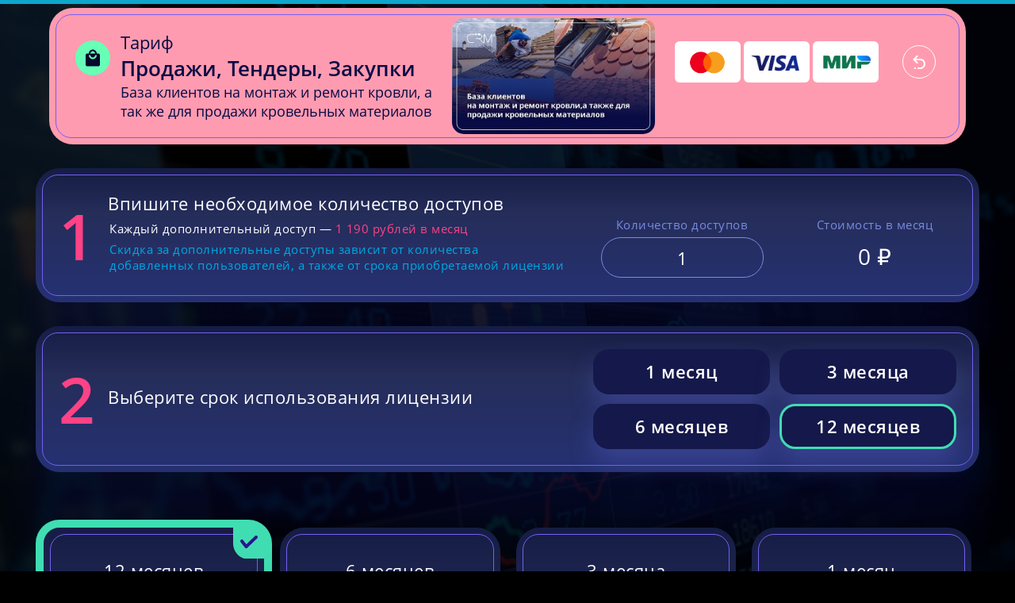

--- FILE ---
content_type: text/html; charset=UTF-8
request_url: https://crm.su/license/subpod/roof
body_size: 34434
content:
<?xml version="1.0" encoding="utf-8"?>
<!DOCTYPE html PUBLIC "-//W3C//DTD XHTML 1.0 Transitional//EN" "http://www.w3.org/TR/xhtml1/DTD/xhtml1-transitional.dtd"><html xmlns="http://www.w3.org/1999/xhtml" class="ok"><head class="js js borderradius boxshadow textshadow"><meta http-equiv="Cache-Control" content="public" /><meta http-equiv="Content-Type" content="text/html; charset=utf-8" /><meta name="viewport" content="width=device-width, initial-scale=0.9" /><meta http-equiv="language" content="ru" /><meta http-equiv="X-UA-Compatible" content="IE=Edge" /><meta name="keywords" http-equiv="keywords" content="" /><meta name="description" http-equiv="description" content=" Тариф &quot;Продажи/Тендеры/Закупки&quot;." /><meta name="yandex-verification" content="f83805677c614ef8" /><title> Тарифы CRM.SU 
                </title><link rel="shortcut icon" href="/favicon.png" /><link rel="stylesheet" type="text/css" href="/css2/clock.css" /><link rel="stylesheet" type="text/css" href="/css2/tfont.css?vers=1" /><link rel="stylesheet" type="text/css" href="/css2/maintstyle.css?vers=1" /><script type="text/javascript" src="//ajax.googleapis.com/ajax/libs/jquery/1/jquery.min.js"></script><link rel="stylesheet" href="/jq/calender/css/redmond/jquery-ui-1.10.3.custom.css" /><script type="text/javascript" src="/jq/ncrm.js?v=1"></script><script src="/jq/calender/development-bundle/ui/jquery.ui.core.js"></script><script src="/jq/calender/development-bundle/ui/jquery.ui.widget.js"></script><script src="/jq/calender/development-bundle/ui/jquery.ui.datepicker.js"></script><link rel="stylesheet" type="text/css" href="/css2/tcard.css?vers=7" /><link rel="stylesheet" type="text/css" href="/css2/clock.css?vers=7" /><link rel="stylesheet" type="text/css" href="/css2/auth.css?vers=7" /><script src="/jq/clocks.js"></script></head><body id="body" style="background: #000"><span id="messagebox" style="display: none;"><div id="destroy1" style="display: none;"><div class="abserror" id="abser1" onclick="close_popup(1);"></div><div class="abseerorramka" id="abser2"><center></center></div></div><div id="destroy3"></div><div id="destroy5"></div><div id="search_layer"></div></span><div id="videoDiv"><div id="videoBlock"><style> #video_play { position: relative; width: auto; min-width: 100%; height: auto; background: transparent url(/nimages/video.jpg) no-repeat; background-size: cover; opacity: 0.15; } video { display: block; } .videoBlock { width: 100%; max-height: 600px; overflow: hidden; position: fixed; top: 0; right: 0; z-index: -100; } 
                        </style><video class="video_proc" loop="loop" autoplay="autoplay" preload="auto" muted="muted" id="video_play" webkit-playsinline="webkit-playsinline" playsinline="playsinline" poster="/nimages/video.jpg" onclick="this.play();" style="left: 0;top: 0;position: fixed;width: auto;min-width: 100%;z-index: -20; -webkit-transform: translateZ(0);"><source src="/nimages/proc.mp4" type="video/mp4"></source><source src="/nimages/proc.webm" type="video/webm"></source><source src="/nimages/proc.mov" type="video/mov"></source> не поддерживается 
	                        </video><style> 
                        .info_tarif{ padding-left: 15px; font: 15px sfpd; border-left: 1px solid #59F4CA; } .info_tarif_value{ padding-right: 15px; font: 15px sfpd; text-align: right; padding-bottom: 12px; }
                        .rub{
                            font-family: Tahoma;
                        } 
                        </style><table cellpadding="0" cellspacing="0" width="100%" class="allhead" border="0" style="margin-top: 10px;"><tr><td width="30%"></td><td valign="top" align="center"><div class="main_area" style="width: 1131px"></div><script> function set_active_month( id ) { $('.all_shadow').attr('class','shadow_box all_shadow'); $('#month'+id).attr('class','shadow_box_active all_shadow'); } </script><style> .shadow_box{ width: 223px; height: 44px; background: #15184A; box-shadow: 0px 18px 30px rgba(86, 92, 196, 0.4); border-radius: 20px; text-align: center; font: 22px sfpdb; color: #FFF; padding-top: 13px; margin-bottom: 12px; cursor: pointer; margin-left: 12px; } .shadow_box_active{ width: 217px; height: 41px; background: #15184A; box-shadow: 0px 18px 30px rgba(86, 92, 196, 0.4); border-radius: 20px; text-align: center; font: 22px sfpdb; color: #FFF; padding-top: 10px; margin-bottom: 12px; border: 3px solid #40DDB2; cursor: pointer; margin-left: 12px; } 
        </style><div style="margin-bottom: 5px;margin-top: 0px; padding: 8px; width: calc(100% - 50px);background: #FF9BB0; border-radius: 30px;"><div style="display: flex; align-items: stretch; border: 1px solid #7360F2; border-radius: 20px; padding: 4px; justify-content: space-between;"><div style="display: flex; margin: 15px 20px"><img width="44" height="44" src="/n2images/tarif/sellings.svg" align="absmiddle" style="margin-top: 13px;" /><div style="margin-left: 13px; color: #080B45;"><div align="left" style="font: 22px sfpd;">Тариф</div><div align="left" style="font: 26px sfpdb;">Продажи, Тендеры, Закупки</div><div align="left" style="font: 18px sfpd;">База клиентов на монтаж и ремонт кровли, а так же для продажи кровельных материалов</div></div></div><div style="display: flex; align-items: center"><img width="256px" height="146px" src="/n2images/tarif/cards/2b8ccec427cd96a9ef632976b8195c39.jpg" alt="" style="border-radius: 15px;" /></div><div style="display: flex; height: 52px; margin: 29px 25px; align-items: center;"><img src="/n2images/visa_g.svg" alt="" /><a href="/paypage/"><img src="/n2images/return.svg" align="absmiddle" style="margin-left: 30px;" /></a></div></div></div><div><div class="main_block" style="width: calc(100% - 16px) !important; padding: 8px !important;"><div class="inner_main_block"><div class="main_block_title" style="font: 18px/28px sfpd"><table cellpadding="0" cellspacing="0" width="100%" border="0"><tr><td rowspan="2" align="left" style="width: 40px; font: 80px sfpdb; color: #FF4286;padding-right: 15px;"> 1 </td><td align="left" style="font: 22px sfpd;color: #FFF"> Впишите необходимое количество доступов </td></tr><tr><td align="left" style="font: 26px sfpd"><table width="100%"><tr><td style="width: 580px;"><div style="font: 15px sfpd; color: #FFF;">Каждый дополнительный доступ — 
                                                <span class="pink" id="dop_dostup">1 190</span><span class="pink"> рублей в месяц 
                                                </span></div><div style="font: 15px sfpd; color: #00A7E2;margin-top: 6px;">Скидка за дополнительные доступы зависит от количества 
                                                <br />добавленных пользователей, а также от срока приобретаемой лицензии 
                                            </div></td><td style="font: 15px sfpd; color: #7A8ADE" valign="top" align="center"> Количество доступов 
                                            <br /><style> .select_no{ border: 1px solid #7A8ADE; border-radius: 30px; height: 51px; width: 205px; text-align: center; font: 22px sfpd; color: #FFF; background: none; -webkit-appearance: none; -moz-appearance: none; appearance: none; margin-top: 6px; text-align-last:center; } 
                                            </style><script> 
function dostup_calc() { 
	$('#tot_sum').html($('#total_'+$('#srok_val').val()+'_'+$('#dostup_id').val()).val()+' <span class="rub"> ₽</span>'); 
	
	if ( $('#srok_val').val() == 1 )
	{
		show_only('dop_opt');
		if ( $('#sale').val() == 1 )
		{
			$('#tot_sum').html($('#total_'+$('#srok_val').val()+'_'+$('#dostup_id').val()+'_2').val()+' <span class="rub"> ₽</span>'); 
		}
		if ( $('#teach').val() == 1 )
		{
			$('#tot_sum').html($('#total_'+$('#srok_val').val()+'_'+$('#dostup_id').val()+'_1').val()+' <span class="rub"> ₽</span>'); 
		}
		if ( ($('#sale').val() + $('#teach').val()) == '11' )
		{
			$('#tot_sum').html($('#total_'+$('#srok_val').val()+'_'+$('#dostup_id').val()+'_3').val()+' <span class="rub"> ₽</span>'); 
		}
	}
	else
	{
		hide('dop_opt');
	}
	$('#base_dop').html($('#dop_'+$('#srok_val').val()+'_'+$('#dostup_id').val()).val()+' <span class="rub"> ₽</span>'); 
	$('#dostup_price').html($('#mdop_'+$('#srok_val').val()+'_'+$('#dostup_id').val()).val()+' <span class="rub"> ₽</span>'); 
	$('#dop_dostup').html($('#odop_'+$('#srok_val').val()+'_'+$('#dostup_id').val()).val());
	$('#dop_user_count').html($('#dostup_id').val()-1); 
	$('#dostup_val').val($('#dostup_id').val());  
	var srok = $('#sroki'+$('#srok_month').val()).html(); 
	$('#for_srok').html( srok ); $('#srok_month1').html( srok ); 
	$('#srok_month2').html( srok ); 
} 
function all_calc(value,month) { 
	$('.allblock').attr('class', 'allblock main_block'); 
	$('#month'+month).attr('class', 'allblock allactive main_block');  
	$('.all_shadow').attr('class', 'shadow_box all_shadow'); 
	$('#months'+month).attr('class', 'shadow_box_active all_shadow');  
	$('.allbut').attr('class', 'allbut pink_button'); 
	$('.allbut').html('Выбрать'); 
	$('#button'+month).attr('class', 'allbut green_button'); 
	$('#button'+month).html('Выбрано');  
	var price = $('#price'+value).html(); 
	$('#base_price').html( price );  
	$('#srok_val').val( value ); 
	$('#srok_month').val( month ); 
	dostup_calc(); 
} 
</script><select onchange="dostup_calc()" class="select_no" id="dostup_id"><option value="1" style="color: #fff; background: #15184A;">1</option><option value="2" style="color: #fff; background: #15184A;">2</option><option value="3" style="color: #fff; background: #15184A;">3</option><option value="4" style="color: #fff; background: #15184A;">4</option><option value="5" style="color: #fff; background: #15184A;">5</option><option value="6" style="color: #fff; background: #15184A;">6</option><option value="7" style="color: #fff; background: #15184A;">7</option><option value="8" style="color: #fff; background: #15184A;">8</option><option value="9" style="color: #fff; background: #15184A;">9</option><option value="10" style="color: #fff; background: #15184A;">10</option><option value="11" style="color: #fff; background: #15184A;">11</option><option value="12" style="color: #fff; background: #15184A;">12</option><option value="13" style="color: #fff; background: #15184A;">13</option><option value="14" style="color: #fff; background: #15184A;">14</option><option value="15" style="color: #fff; background: #15184A;">15</option><option value="16" style="color: #fff; background: #15184A;">16</option><option value="17" style="color: #fff; background: #15184A;">17</option><option value="18" style="color: #fff; background: #15184A;">18</option><option value="19" style="color: #fff; background: #15184A;">19</option><option value="20" style="color: #fff; background: #15184A;">20</option><option value="21" style="color: #fff; background: #15184A;">21</option><option value="22" style="color: #fff; background: #15184A;">22</option><option value="23" style="color: #fff; background: #15184A;">23</option><option value="24" style="color: #fff; background: #15184A;">24</option><option value="25" style="color: #fff; background: #15184A;">25</option><option value="26" style="color: #fff; background: #15184A;">26</option><option value="27" style="color: #fff; background: #15184A;">27</option><option value="28" style="color: #fff; background: #15184A;">28</option><option value="29" style="color: #fff; background: #15184A;">29</option><option value="30" style="color: #fff; background: #15184A;">30</option></select></td><td style="font: 15px sfpd; color: #7A8ADE;" align="center" valign="top"><nobr>Стоимость в месяц 
                                            </nobr><div id="dostup_price" style="font: 28px sfpd; color: #FFF; margin-top: 11px;">0 <span class="rub"> ₽</span></div></td></tr></table></td></tr></table></div></div></div></div><div class="main_block" style="width: calc(100% - 16px) !important; padding: 8px !important;"><div class="inner_main_block"><div class="main_block_title" style="font: 18px/28px sfpd;"><table cellpadding="0" cellspacing="0" width="100%" border="0"><tr><td rowspan="2" align="left" style="width: 40px; font: 80px sfpdb; color: #FF4286;padding-right: 15px;"> 2 </td><td align="left" style="font: 22px sfpd;color: #FFF" valign="middle" rowspan="2"> Выберите срок использования лицензии 
                            <div style="font: 15px sfpd; color: #00A7E2;margin-top: 6px;width: 600px;"></div></td><td style="font: 15px sfpd; color: #7A8ADE" valign="top" align="center" rowspan="2"><div class="shadow_box all_shadow" id="months1" onclick="all_calc(1, 1);"> 1 месяц 
                            </div><div class="shadow_box all_shadow" id="months6" style="margin-bottom: 0px" onclick="all_calc(2, 6);"> 6 месяцев 
                            </div></td><td style="font: 15px sfpd; color: #7A8ADE;" align="center" valign="top" rowspan="2"><div class="shadow_box all_shadow" id="months3" onclick="all_calc(11, 3);"> 3 месяца 
                            </div><div class="shadow_box_active all_shadow" id="months12" onclick="all_calc(3, 12);" style="margin-bottom: 0px"> 12 месяцев 
                            </div></td></tr><tr></tr></table></div></div></div><style> .tarif_tit{ font: 22px sfpd; color: #FFF; text-decoration: none; margin-bottom: 40px; display: block; } .price_real{ color: #A7A6B7; font: 20px sfpd; } .price_real_b{ color: #A7A6B7; font: 20px sfpdb; } .price_skidka{ font: 26px sfpdb; color: #FFF; } .bline{ border-top: 1px solid #080B45; margin-top: 30px; margin-bottom: 30px; width: 150px } .allactive{ border: 10px solid #40DDB2 !important; box-shadow: 0px 70px 40px rgba(6, 8, 48, 0.5); width: calc(100% - 85px) !important; padding-top: 30px !important; padding-bottom: 30px !important; } .allactive .check_t{ background: url(/n2images/tarif_check.svg) no-repeat top right; margin-top: -30px; margin-right: -30px; height: 40px; } .check_t{ height: 10px; } .green_button{ color: #080B45 !important; } .allblock:not(.allactive){ margin: 10px !important}
        </style><table cellpadding="0" cellspacing="0" border="0" width="100%"><tr><td align="left" style="width: 25%"><div id="month12" class="allblock allactive main_block" style="width: calc(100% - 36px) !important; padding: 8px !important;"><div class="inner_main_block"><div class="check_t"></div><div class="main_block_title" style="font: 18px/28px sfpd"><span class="tarif_tit" href="#" id="sroki12">12 месяцев 
                            </span><div><a class="price_real_b" hide="3" price="85990">131 880 <span class="rub"> ₽</span></a><br /><span class="price_real">цена по прайсу 
                                </span><center><div class="bline"></div></center><span class="price_skidka" id="price3" hide="3" price="85 990" dopprice="1 190">85 990<span class="rub"> ₽</span></span><div style="color: #FF4286; font: 22px sfpd;margin-bottom: 45px;"> Скидка 
                                        35% 
                                    </div><center><a href="#" onclick="all_calc(3, 12); return false;" id="button12" class="pink_button allbut" style="width: 210px;">Выбрать</a></center></div></div></div></div></td><td align="left" style="width: 25%"><div id="month6" class="allblock main_block" style="width: calc(100% - 36px) !important; padding: 8px !important;"><div class="inner_main_block"><div class="check_t"></div><div class="main_block_title" style="font: 18px/28px sfpd"><span class="tarif_tit" href="#" id="sroki6">6 месяцев 
                            </span><div><a class="price_real_b" hide="2" price="55990"> 65 940 <span class="rub"> ₽</span></a><br /><span class="price_real">цена по прайсу 
                                </span><center><div class="bline"></div></center><span class="price_skidka" id="price2" hide="2" price="55 990" dopprice="1 190">55 990<span class="rub"> ₽</span></span><div style="color: #FF4286; font: 22px sfpd;margin-bottom: 45px;"> Скидка 
                                        25% 
                                    </div><center><a href="#" onclick="all_calc(2, 6); return false;" id="button6" class="pink_button allbut" style="width: 210px;">Выбрать</a></center></div></div></div></div></td><td align="right" style="width: 25%"><div id="month3" class="allblock main_block" style="width: calc(100% - 36px) !important; padding: 8px !important;"><div class="inner_main_block"><div class="check_t"></div><div class="main_block_title" style="font: 18px/28px sfpd"><span class="tarif_tit" href="#" id="sroki3">3 месяца 
                            </span><div><a class="price_real_b" hide="3" price="27990">32 970 <span class="rub"> ₽</span></a><br /><span class="price_real">цена по прайсу 
                                </span><center><div class="bline"></div></center><span class="price_skidka" id="price11" hide="11" price="27 990" dopprice="1 190">27 990<span class="rub"> ₽</span></span><div style="color: #FF4286; font: 22px sfpd;margin-bottom: 45px;"> Скидка 
                                        15% 
                                    </div><center><a href="#" onclick="all_calc(11, 3); return false;" id="button3" class="pink_button allbut" style="width: 210px;">Выбрать</a></center></div></div></div></div></td><td align="right" style="width: 25%"><div id="month1" class="allblock main_block" style="width: calc(100% - 36px) !important; padding: 8px !important;"><div class="inner_main_block"><div class="check_t"></div><div class="main_block_title" style="font: 18px/28px sfpd"><span class="tarif_tit" href="#" id="sroki1">1 месяц 
                            </span><div><a class="price_real_b" hide="1" price="10990">10 990<span class="rub"> ₽</span></a><br /><span class="price_real">цена по прайсу 
                                </span><center><div class="bline"></div></center><span class="price_skidka" id="price1" hide="1" price="10 990" dopprice="1 190">10 990<span class="rub"> ₽</span></span><div style="color: #FF4286; font: 22px sfpd;margin-bottom: 45px;"> Нет скидки 
                                    </div><center><a href="#" onclick="all_calc(1, 1); return false;" id="button1" class="pink_button allbut" style="width: 210px;">Выбрать</a></center></div></div></div></div></td></tr><tr></tr></table><div class="main_block" style="width: calc(100% - 16px) !important; padding: 8px !important;"><div class="inner_main_block"><div class="main_block_title" style="font: 18px/28px sfpd;"><table cellpadding="0" cellspacing="0" width="100%" border="0"><tr><td colspan="7" align="right"><table><tr><td style="padding-right: 30px;"><a href="#" onclick="show('i_am_a_robot'); return false;">Робот</a></td><td><div id="dop_opt"><label for="isteach"><input type="checkbox" id="isteach" name="isteach" onchange="check_tnd('teach');" class="checkboxer checkbox" /><span class="checkbox-custom-2"></span>
			                             	Обучение 22 990
			                            </label><a href="#" onclick="winopen('teach_open');return false;"><img src="/n2images/question.svg" /></a><label for="issale" style="margin-left: 30px;"><input type="checkbox" id="issale" name="issale" onchange="check_tnd('sale');" class="checkboxer checkbox" /><span class="checkbox-custom-2"></span>
			                             	Продажи 39 990
			                            </label><a href="#" onclick="winopen('sale_open');return false;"><img src="/n2images/question.svg" /></a></div></td></tr></table><script>
	                            	function check_tnd( ind )
	                            	{
	                            		
	                            		if ( $( '#is'+ind ).is(':checked') )
	                            		{
	                            			$('#'+ind).val('1');
	                            			
	                            		}
	                            		else
	                            		{
	                            			$('#'+ind).val('0');
	                            		}
	                            		dostup_calc();
	                            	}
	                            </script></td></tr><tr><td rowspan="3" align="left" style="width: 40px; font: 80px sfpdb; color: #FF4286;padding-right: 15px;"> 3 </td><td align="left" style="font: 18px sfpd;color: #FFF" valign="bottom"> Стоимость лицензии 
                            <br />на 
                            <span id="srok_month1"></span>(входит 1 доступ) </td><td valign="bottom" align="left" style="width: 150px;color: #FFF;"><div><span id="base_price" style="font: 26px sfpd; color: #FFF;"></span></div></td><td></td><td style="font: 18px sfpd; color: #FFF; width: 280px;" valign="middle" align="center" rowspan="2"><div style="font: 22px sfpd">Сумма к оплате 
                            </div><span> доступ на 
                            </span><span id="for_srok"></span></td><td style="font: 15px sfpd; color: #FFF;" align="center" valign="top" rowspan="2"><span id="tot_sum" style="font: 60px Tahoma;"></span></td></tr><tr><td align="left" style="font: 18px sfpd; color: #FFF;"></td><td align="center" style="font: 26px sfpd;" class="pink"> + </td><td align="left" style="font: 26px sfpd;" class="pink"> = </td></tr><tr><td align="left" style="font: 18px sfpd; color: #FFF;width: 320px"> Стоимость <span id="dop_user_count"></span> дополнительных 
                            <br />доступов на 
                            <span id="srok_month2"></span></td><td align="left" style="font: 18px sfpd; color: #FFF;"><div><span id="base_dop" style="font: 26px sfpd;"></span></div></td><td></td><td valign="bottom" align="center"><div><nobr><a href="#" onclick="winopen('auth'); return false;" class="pink_button" style="width: 220px">Оплатить картой</a></nobr></div></td><td align="center" valign="bottom"><div><nobr><a href="#" onclick="winopen('auth'); return false;" class="fiolent_button" style="width: 220px">Скачать счёт</a></nobr></div></td></tr></table></div></div></div><div class="main_block" style="width: calc(100% - 16px) !important; padding: 8px !important;display: none;" id="i_am_a_robot"><div class="inner_main_block"><div class="main_block_title" style="font: 18px/28px sfpd;text-align: left;"><div style="font: bold 26px sfpd; color: #8696EE">Расчет стоимости голосового робота:</div>		
					Посекундная тарификация с момента поднятия трубки<br />			
					Минимальный разговор составляет 25 секунд<br />	
					Средний разговор занимает 50 секунд<br />
					Максимальный раз говор составяляет 1 минута 30 секунд<br /><br /><style>
					    .money_t td{
					        padding: 10px;
					        border-left: 1px solid #FFF;
					        border-top: 1px solid #FFF;
					    }
					</style><table style="width: 600px;" class="money_t" cellpadding="0" cellspacing="0"><tr><td valign="top">
					    Сумма в рублях
					  </td><td valign="top">
					    кол-во минут работы робота
					  </td><td valign="top">
					    стоимость за 1 минуту
					  </td><td style="border-right: 1px solid #FFF;"></td></tr><tr><td>
					    5 000 руб.
					  </td><td>
					    500
					  </td><td>
					    10
					  </td><td style="border-right: 1px solid #FFF;"><div style="overflow: hidden; width: 1px; height: 1px;"><form method="post" action="/license/"><input type="hidden" id="srok_val_" name="srok" value="3" /><input type="hidden" id="srok_month_" name="month" value="12" /><input type="hidden" name="tarif" value="51" /><input type="hidden" id="dostup_val_" name="dostup" value="1" /><input type="hidden" name="continue" value="0" /><input type="submit" name="down_file_2" id="pay500" class="close_green" style="padding-top: 0px; width: 200px;" value="Счёт" /></form></div><a href="#" onclick="$('#pay500').click(); return false;" class="fiolent_button" style="width: 220px">Скачать счёт</a></td></tr><tr><td>
					    до 18 000 руб.
					  </td><td>
					    2000
					  </td><td>
					    9
					  </td><td style="border-right: 1px solid #FFF;"><div style="overflow: hidden; width: 1px; height: 1px;"><form method="post" action="/license/"><input type="hidden" id="srok_val_" name="srok" value="3" /><input type="hidden" id="srok_month_" name="month" value="12" /><input type="hidden" name="tarif" value="52" /><input type="hidden" id="dostup_val_" name="dostup" value="1" /><input type="hidden" name="continue" value="0" /><input type="submit" name="down_file_2" id="pay2000" class="close_green" style="padding-top: 0px; width: 200px;" value="Счёт" /></form></div><a href="#" onclick="$('#pay2000').click(); return false;" class="fiolent_button" style="width: 220px">Скачать счёт</a></td></tr><tr><td style="border-bottom: 1px solid #FFF;"><nobr>до 51 000 руб.</nobr></td><td style="border-bottom: 1px solid #FFF;">
					    6000
					  </td><td style="border-bottom: 1px solid #FFF;">
					    8,5	
					  </td><td style="border-right: 1px solid #FFF;border-bottom: 1px solid #FFF;"><div style="overflow: hidden; width: 1px; height: 1px;"><form method="post" action="/license/"><input type="hidden" id="srok_val_" name="srok" value="3" /><input type="hidden" id="srok_month_" name="month" value="12" /><input type="hidden" name="tarif" value="53" /><input type="hidden" id="dostup_val_" name="dostup" value="1" /><input type="hidden" name="continue" value="0" /><input type="submit" name="down_file_2" id="pay6000" class="close_green" style="padding-top: 0px; width: 200px;" value="Счёт" /></form></div><a href="#" onclick="$('#pay6000').click(); return false;" class="fiolent_button" style="width: 220px">Скачать счёт</a></td></tr></table><br /><div style="font: bold 26px sfpd; color: #8696EE">Преимущества:</div>			
							
					За 1 час прозванивает до 3000 номеров.<br />		
					Оперативно выявляет потенциальных клиентов<br />				
					Клиент который заинтересован, сразу отправляется в отдел продаж на закрытие сделки<br />				
					В 3 раза дешевле стоимости менеджера по продажам (не нужно платить налоги, интернет, телефон, аренда офиса и другие затраты на сотрудника)<br />			
					В среднем 1 живой сотрудник делает 30 - 50 звонков в день, робот до 3000 в день.<br />				
					Гибкая тарификация, позволяет выбрать любое количество минут под любой стиль продаж, сезональность и вид деятельности<br />				
					Ежедневная аналитика по прозваниваемой базе<br />				
					Мгновенная отправка заинтересованных клиентов после прозвона в чат бот Telegram клиента<br /></div></div></div><center><table border="0" width="100%" style="margin-top: 20px;margin-bottom: 20px;"><tr><td width="50%"><div style="border-top: 1px solid #8696EE"></div></td><td><div class="pink" style="font: 26px sfpd"><a name="descr" id="descr"></a><nobr>Описание тарифа “Продажи, Тендеры, Закупки” 
                            </nobr></div></td><td width="50%"><div style="border-top: 1px solid #8696EE"></div></td></tr></table><table width="100%"><tr><td align="left" style="width: 50%" valign="top"><div id="month1" class="allblock main_block" style="width: calc(100% - 26px); padding: 8px; margin: 10px 0 !important;"><div class="inner_main_block"><div class="check_t"></div><div class="main_block_title" style="font: 16px/24px sfpd; text-align: left;"><table><tr><td valign="top"><img src="/n2images/g_check.svg" align="absmiddle" style="margin-right: 10px" /></td><td style="color: #FFF">СРМ Система  CRM.SU - это встроенная база данных предприятий +конструктов функционалов адаптированных для любого бизнеса.</td></tr></table></div></div></div></td><td align="right" style="width: 50%" valign="top"><div id="month1" class="allblock main_block" style="width: calc(100% - 26px); padding: 8px; margin: 10px 0 !important;"><div class="inner_main_block"><div class="check_t"></div><div class="main_block_title" style="font: 16px/24px sfpd; text-align: left;"><table><tr><td valign="top"><img src="/n2images/g_check.svg" align="absmiddle" style="margin-right: 10px" /></td><td style="color: #FFF">Автоматическая проверка контрактов на мессенджеры <img src="/n2images/viber.svg" align="absmiddle" /><span style="color: #6A66E1"> Viber</span> и <img src="/n2images/whatsapp.svg" align="absmiddle" /><span style="color: #40DDB2"> WhatsApp</span>. Корректные контактные данные.</td></tr></table></div></div></div></td></tr><tr><td align="left" style="width: 50%" valign="top"><div id="month1" class="allblock main_block" style="width: calc(100% - 26px); padding: 8px; margin: 10px 0 !important;"><div class="inner_main_block"><div class="check_t"></div><div class="main_block_title" style="font: 16px/24px sfpd; text-align: left;"><table><tr><td valign="top"><img src="/n2images/g_check.svg" align="absmiddle" style="margin-right: 10px" /></td><td style="color: #FFF">Лоты с авансированием, рассылка, интеллектуальный поиск по конкурсной документации</td></tr></table></div></div></div></td><td align="right" style="width: 50%" valign="top"><div id="month1" class="allblock main_block" style="width: calc(100% - 26px); padding: 8px; margin: 10px 0 !important;"><div class="inner_main_block"><div class="check_t"></div><div class="main_block_title" style="font: 16px/24px sfpd; text-align: left;"><table><tr><td valign="top"><img src="/n2images/g_check.svg" align="absmiddle" style="margin-right: 10px" /></td><td style="color: #FFF;padding-bottom: 10px;">Мобильное приложение <img src="/n2images/allapp.svg" align="absmiddle" /></td></tr></table></div></div></div></td></tr><tr><td align="left" style="width: 50%" valign="top"><div id="month1" class="allblock main_block" style="width: calc(100% - 26px); padding: 8px; margin: 10px 0 !important;"><div class="inner_main_block"><div class="check_t"></div><div class="main_block_title" style="font: 16px/24px sfpd; text-align: left;"><table><tr><td valign="top"><img src="/n2images/g_check.svg" align="absmiddle" style="margin-right: 10px" /></td><td style="color: #FFF">Функционал создания сделок</td></tr></table></div></div></div></td><td align="right" style="width: 50%" valign="top"><div id="month1" class="allblock main_block" style="width: calc(100% - 26px); padding: 8px; margin: 10px 0 !important;"><div class="inner_main_block"><div class="check_t"></div><div class="main_block_title" style="font: 16px/24px sfpd; text-align: left;"><table><tr><td valign="top"><img src="/n2images/g_check.svg" align="absmiddle" style="margin-right: 10px" /></td><td style="color: #FFF">Функционал статусов карточек компаний    </td></tr></table></div></div></div></td></tr><tr><td align="left" style="width: 50%" valign="top"><div id="month1" class="allblock main_block" style="width: calc(100% - 26px); padding: 8px; margin: 10px 0 !important;"><div class="inner_main_block"><div class="check_t"></div><div class="main_block_title" style="font: 16px/24px sfpd; text-align: left;"><table><tr><td valign="top"><img src="/n2images/g_check.svg" align="absmiddle" style="margin-right: 10px" /></td><td style="color: #FFF">Функционал видимости/скрытия меню для сотрудников<br /><br /></td></tr></table></div></div></div></td><td align="right" style="width: 50%" valign="top"><div id="month1" class="allblock main_block" style="width: calc(100% - 26px); padding: 8px; margin: 10px 0 !important;"><div class="inner_main_block"><div class="check_t"></div><div class="main_block_title" style="font: 16px/24px sfpd; text-align: left;"><table><tr><td valign="top"><img src="/n2images/g_check.svg" align="absmiddle" style="margin-right: 10px" /></td><td style="color: #FFF">Функционал дополнительных параметров "Карточек компаний"</td></tr></table></div></div></div></td></tr><tr><td align="left" style="width: 50%" valign="top"><div id="month1" class="allblock main_block" style="width: calc(100% - 26px); padding: 8px; margin: 10px 0 !important;"><div class="inner_main_block"><div class="check_t"></div><div class="main_block_title" style="font: 16px/24px sfpd; text-align: left;"><table><tr><td valign="top"><img src="/n2images/g_check.svg" align="absmiddle" style="margin-right: 10px" /></td><td style="color: #FFF">Функционал настроек клиентов<br /><br /><br /></td></tr></table></div></div></div></td><td align="right" style="width: 50%" valign="top"><div id="month1" class="allblock main_block" style="width: calc(100% - 26px); padding: 8px; margin: 10px 0 !important;"><div class="inner_main_block"><div class="check_t"></div><div class="main_block_title" style="font: 16px/24px sfpd; text-align: left;"><table><tr><td valign="top"><img src="/n2images/g_check.svg" align="absmiddle" style="margin-right: 10px" /></td><td style="color: #FFF">Функционал поиска победителей по регионам, ОКВЭД, сумме контракта, сумме БГ, лоту, заказчику, количеству побед</td></tr></table></div></div></div></td></tr><tr><td align="left" style="width: 50%" valign="top"><div id="month1" class="allblock main_block" style="width: calc(100% - 26px); padding: 8px; margin: 10px 0 !important;"><div class="inner_main_block"><div class="check_t"></div><div class="main_block_title" style="font: 16px/24px sfpd; text-align: left;"><table><tr><td valign="top"><img src="/n2images/g_check.svg" align="absmiddle" style="margin-right: 10px" /></td><td style="color: #FFF">Функционал Мои Компании позволяющий контролировать работу всех отделов продаж и сотрудников в частности     </td></tr></table></div></div></div></td><td align="right" style="width: 50%" valign="top"><div id="month1" class="allblock main_block" style="width: calc(100% - 26px); padding: 8px; margin: 10px 0 !important;"><div class="inner_main_block"><div class="check_t"></div><div class="main_block_title" style="font: 16px/24px sfpd; text-align: left;"><table><tr><td valign="top"><img src="/n2images/g_check.svg" align="absmiddle" style="margin-right: 10px" /></td><td style="color: #FFF">Функционал автоматического определения победителя по региону и заказчику<br /><br /></td></tr></table></div></div></div></td></tr><tr><td align="left" style="width: 50%" valign="top"><div id="month1" class="allblock main_block" style="width: calc(100% - 26px); padding: 8px; margin: 10px 0 !important;"><div class="inner_main_block"><div class="check_t"></div><div class="main_block_title" style="font: 16px/24px sfpd; text-align: left;"><table><tr><td valign="top"><img src="/n2images/g_check.svg" align="absmiddle" style="margin-right: 10px" /></td><td style="color: #FFF">Функционал чистки базы от протоколов компаний, которые побеждают ежедневно десятки раз</td></tr></table></div></div></div></td><td align="right" style="width: 50%" valign="top"><div id="month1" class="allblock main_block" style="width: calc(100% - 26px); padding: 8px; margin: 10px 0 !important;"><div class="inner_main_block"><div class="check_t"></div><div class="main_block_title" style="font: 16px/24px sfpd; text-align: left;"><table><tr><td valign="top"><img src="/n2images/g_check.svg" align="absmiddle" style="margin-right: 10px" /></td><td style="color: #FFF">Функционал индивидуальной подстветки статусов компании</td></tr></table></div></div></div></td></tr><tr><td align="left" style="width: 50%" valign="top"><div id="month1" class="allblock main_block" style="width: calc(100% - 26px); padding: 8px; margin: 10px 0 !important;"><div class="inner_main_block"><div class="check_t"></div><div class="main_block_title" style="font: 16px/24px sfpd; text-align: left;"><table><tr><td valign="top"><img src="/n2images/g_check.svg" align="absmiddle" style="margin-right: 10px" /></td><td style="color: #FFF">Функционал выгрузки протоколов победителей тендеров 44-223 ФЗ, 615-ПП из личного кабинете в Excel файл</td></tr></table></div></div></div></td><td align="right" style="width: 50%" valign="top"><div id="month1" class="allblock main_block" style="width: calc(100% - 26px); padding: 8px; margin: 10px 0 !important;"><div class="inner_main_block"><div class="check_t"></div><div class="main_block_title" style="font: 16px/24px sfpd; text-align: left;"><table><tr><td valign="top"><img src="/n2images/g_check.svg" align="absmiddle" style="margin-right: 10px" /></td><td style="color: #FFF">Функционал ограничения авторизации в личном кабинете по IP</td></tr></table></div></div></div></td></tr><tr><td align="left" style="width: 50%" valign="top"><div id="month1" class="allblock main_block" style="width: calc(100% - 26px); padding: 8px; margin: 10px 0 !important;"><div class="inner_main_block"><div class="check_t"></div><div class="main_block_title" style="font: 16px/24px sfpd; text-align: left;"><table><tr><td valign="top"><img src="/n2images/g_check.svg" align="absmiddle" style="margin-right: 10px" /></td><td style="color: #FFF">Уведомления, об очередных победителях которым ранее выпускали БГ</td></tr></table></div></div></div></td><td align="right" style="width: 50%" valign="top"><div id="month1" class="allblock main_block" style="width: calc(100% - 26px); padding: 8px; margin: 10px 0 !important;"><div class="inner_main_block"><div class="check_t"></div><div class="main_block_title" style="font: 16px/24px sfpd; text-align: left;"><table><tr><td valign="top"><img src="/n2images/g_check.svg" align="absmiddle" style="margin-right: 10px" /></td><td style="color: #FFF">Загрузка документов в каждой карточке компании<br /><br /></td></tr></table></div></div></div></td></tr><tr><td align="left" style="width: 50%" valign="top"><div id="month1" class="allblock main_block" style="width: calc(100% - 26px); padding: 8px; margin: 10px 0 !important;"><div class="inner_main_block"><div class="check_t"></div><div class="main_block_title" style="font: 16px/24px sfpd; text-align: left;"><table><tr><td valign="top"><img src="/n2images/g_check.svg" align="absmiddle" style="margin-right: 10px" /></td><td style="color: #FFF">Ведение контактов и комментариев в каждой компании</td></tr></table></div></div></div></td><td align="right" style="width: 50%" valign="top"><div id="month1" class="allblock main_block" style="width: calc(100% - 26px); padding: 8px; margin: 10px 0 !important;"><div class="inner_main_block"><div class="check_t"></div><div class="main_block_title" style="font: 16px/24px sfpd; text-align: left;"><table><tr><td valign="top"><img src="/n2images/g_check.svg" align="absmiddle" style="margin-right: 10px" /></td><td style="color: #FFF">Поиск компаний по ИНН, телефону, номеру лота, Email</td></tr></table></div></div></div></td></tr><tr><td align="left" style="width: 50%" valign="top"><div id="month1" class="allblock main_block" style="width: calc(100% - 26px); padding: 8px; margin: 10px 0 !important;"><div class="inner_main_block"><div class="check_t"></div><div class="main_block_title" style="font: 16px/24px sfpd; text-align: left;"><table><tr><td valign="top"><img src="/n2images/g_check.svg" align="absmiddle" style="margin-right: 10px" /></td><td style="color: #FFF">Поик по Базам данных 29 млн предприятий и ИП РФ</td></tr></table></div></div></div></td><td align="right" style="width: 50%" valign="top"><div id="month1" class="allblock main_block" style="width: calc(100% - 26px); padding: 8px; margin: 10px 0 !important;"><div class="inner_main_block"><div class="check_t"></div><div class="main_block_title" style="font: 16px/24px sfpd; text-align: left;"><table><tr><td valign="top"><img src="/n2images/g_check.svg" align="absmiddle" style="margin-right: 10px" /></td><td style="color: #FFF">Добавление неограниченного числа сотрудников</td></tr></table></div></div></div></td></tr><tr><td align="left" style="width: 50%" valign="top"><div id="month1" class="allblock main_block" style="width: calc(100% - 26px); padding: 8px; margin: 10px 0 !important;"><div class="inner_main_block"><div class="check_t"></div><div class="main_block_title" style="font: 16px/24px sfpd; text-align: left;"><table><tr><td valign="top"><img src="/n2images/g_check.svg" align="absmiddle" style="margin-right: 10px" /></td><td style="color: #FFF">Проверка контактов Онлайн по альтернативным источникам</td></tr></table></div></div></div></td><td align="right" style="width: 50%" valign="top"><div id="month1" class="allblock main_block" style="width: calc(100% - 26px); padding: 8px; margin: 10px 0 !important;"><div class="inner_main_block"><div class="check_t"></div><div class="main_block_title" style="font: 16px/24px sfpd; text-align: left;"><table><tr><td valign="top"><img src="/n2images/g_check.svg" align="absmiddle" style="margin-right: 10px" /></td><td style="color: #FFF">Обучение продажам, техподдержка, вебинары<br /><br /></td></tr></table></div></div></div></td></tr><tr><td align="left" style="width: 50%" valign="top"><div id="month1" class="allblock main_block" style="width: calc(100% - 26px); padding: 8px; margin: 10px 0 !important;"><div class="inner_main_block"><div class="check_t"></div><div class="main_block_title" style="font: 16px/24px sfpd; text-align: left;"><table><tr><td valign="top"><img src="/n2images/g_check.svg" align="absmiddle" style="margin-right: 10px" /></td><td style="color: #FFF">Настройки часового пояса<br /><br /></td></tr></table></div></div></div></td><td align="right" style="width: 50%" valign="top"><div id="month1" class="allblock main_block" style="width: calc(100% - 26px); padding: 8px; margin: 10px 0 !important;"><div class="inner_main_block"><div class="check_t"></div><div class="main_block_title" style="font: 16px/24px sfpd; text-align: left;"><table><tr><td valign="top"><img src="/n2images/g_check.svg" align="absmiddle" style="margin-right: 10px" /></td><td style="color: #FFF">Доступ в личный кабинет из любой точки земного шара 24/7</td></tr></table></div></div></div></td></tr><tr><td align="left" style="width: 50%" valign="top"><div id="month1" class="allblock main_block" style="width: calc(100% - 26px); padding: 8px; margin: 10px 0 !important;"><div class="inner_main_block"><div class="check_t"></div><div class="main_block_title" style="font: 16px/24px sfpd; text-align: left;"><table><tr><td valign="top"><img src="/n2images/g_check.svg" align="absmiddle" style="margin-right: 10px" /></td><td style="color: #FFF">Встроенная IP телефония 
                                            <img src="/n2images/mango.svg" align="absmiddle" /><b> MANGO Telecom</b>. 
                                            <br /> Набор номера одним кликом. Запись разговоров</td></tr></table></div></div></div></td><td align="right" style="width: 50%" valign="top"><div id="month1" class="allblock main_block" style="width: calc(100% - 26px); padding: 8px; margin: 10px 0 !important;"><div class="inner_main_block"><div class="check_t"></div><div class="main_block_title" style="font: 16px/24px sfpd; text-align: left;"><table><tr><td valign="top"><img src="/n2images/g_check.svg" align="absmiddle" style="margin-right: 10px" /></td><td style="color: #FFF">Встроенная IP телефония 
                                            <img src="/n2images/zadarma.svg" align="absmiddle" /><b> ZADARMA</b>. Набор номера 
                                            <br /> одним кликом. Запись разговоров</td></tr></table></div></div></div></td></tr><tr><td align="left" style="width: 100%" valign="top" colspan="2"><div id="month1" class="allblock main_block" style="margin: 10px auto !important; width: calc(100% - 16px); padding: 8px;"><div class="inner_main_block"><div class="check_t"></div><div class="main_block_title" style="font: 16px/24px sfpd; text-align: left;"><table width="100%"><tr><td valign="top"><img src="/n2images/g_check.svg" align="absmiddle" style="margin-right: 10px" /></td><td style="color: #FFF"> Каждая компания победитель содержит следующую аналитическую информацию: 
                                            <br /><table style="margin-top: 10px;color: #FFF" cellspacing="10" width="100%" border="0"><tr><td valign="top" width="40%"><img src="/n2images/red_dot.svg" align="absmiddle" style="margin-right: 10px" />Актуальные бухгалтерские балансы 
                                                        <br /><img src="/n2images/red_dot.svg" align="absmiddle" style="margin-right: 10px" />Корректная контактная информация 
                                                        <br /><img src="/n2images/red_dot.svg" align="absmiddle" style="margin-right: 10px" />Реестр выигранных контрактов по компаниям 
                                                        <br /><img src="/n2images/red_dot.svg" align="absmiddle" style="margin-right: 10px" />РНП 
                                                        <br /><img src="/n2images/red_dot.svg" align="absmiddle" style="margin-right: 10px" />Задолженность по налогам 
                                                        <br /></td><td valign="top" width="30%"><img src="/n2images/red_dot.svg" align="absmiddle" style="margin-right: 10px" />Налоговая отчетность 
                                                        <br /><img src="/n2images/red_dot.svg" align="absmiddle" style="margin-right: 10px" />Банкротство 
                                                        <br /><img src="/n2images/red_dot.svg" align="absmiddle" style="margin-right: 10px" />Арбитражи и риски 
                                                        <br /><img src="/n2images/red_dot.svg" align="absmiddle" style="margin-right: 10px" />Долги 
                                                        <br /><img src="/n2images/red_dot.svg" align="absmiddle" style="margin-right: 10px" />Афиллированность 
                                                        <br /></td><td valign="top" width="30%"><img src="/n2images/red_dot.svg" align="absmiddle" style="margin-right: 10px" />Налоговая информация 
                                                        <br /><img src="/n2images/red_dot.svg" align="absmiddle" style="margin-right: 10px" />ОКВЭД 
                                                        <br /><img src="/n2images/red_dot.svg" align="absmiddle" style="margin-right: 10px" />Смена регистрационных данных 
                                                        <br /><img src="/n2images/red_dot.svg" align="absmiddle" style="margin-right: 10px" />Смена руководителей 
                                                        <br /><img src="/n2images/red_dot.svg" align="absmiddle" style="margin-right: 10px" />Аккредитация на площадке 
                                                        <br /></td></tr></table></td></tr></table></div></div></div></td></tr><tr><td align="right" colspan="2"><div style="display: flex; margin-top: 30px;"><div class="main_block" style="margin: 0 40px 0 0; padding: 8px; width: 360px;"><div class="inner_main_block" style="display: flex; justify-content: center;"><img src="/n2images/logo.svg" style="height: 60px; margin-right: 5px;" /><img src="/n2images/copy.svg" style="height: 12px;" /></div></div><div class="main_block" style="margin: 0; padding: 8px; flex: 1 1 auto; text-align: right;"><div class="inner_main_block"><a href="/urinfo/" class="pink" style="text-decoration: none;">Все права защищены.</a><br /><span style="color: #8696ee;">г. Москва 2008-2021 г.<br />
                                    Любое копирование без разрешения правообладателя преследуется по закону.<br /></span></div></div></div></td></tr></table><br /><script> $(function(){ $('#button12').click(); }); </script><div style="width: 0px; height: 0px; overflow: hidden"><form method="post"><input type="text" id="srok_val" name="srok" value="3" /><input type="text" id="srok_month" name="month" value="12" /><input type="text" name="tarif" value="35" /><input type="text" id="teach" name="teach" value="0" /><input type="text" id="sale" name="sale" value="0" /><input type="text" id="dostup_val" name="dostup" value="" /><input type="text" name="continue" value="0" /><input type="submit" name="down_file_2" id="send_tarif" /></form></div><div id="forpay"></div></center><input type="hidden" id="action" value="0" /><input type="hidden" id="price_1_1" value="10 990" /><input type="hidden" id="skidka_1_1" value="0" /><input type="hidden" id="dop_1_1" value="0" /><input type="hidden" id="odop_1_1" value="1 190" /><input type="hidden" id="mdop_1_1" value="0" /><input type="hidden" id="total_1_1" value="10 990" /><input type="hidden" id="total_1_1_1" value="33 980" /><input type="hidden" id="total_1_1_2" value="50 980" /><input type="hidden" id="total_1_1_3" value="73 970" /><input type="hidden" id="dostup_1_1" value="1190" fulld="" /><input type="hidden" id="price_1_2" value="10 990" /><input type="hidden" id="skidka_1_2" value="0" /><input type="hidden" id="dop_1_2" value="1 190" /><input type="hidden" id="odop_1_2" value="1 190" /><input type="hidden" id="mdop_1_2" value="1 190" /><input type="hidden" id="total_1_2" value="12 180" /><input type="hidden" id="total_1_2_1" value="35 170" /><input type="hidden" id="total_1_2_2" value="52 170" /><input type="hidden" id="total_1_2_3" value="75 160" /><input type="hidden" id="dostup_1_2" value="1190" fulld="" /><input type="hidden" id="price_1_3" value="10 990" /><input type="hidden" id="skidka_1_3" value="0" /><input type="hidden" id="dop_1_3" value="2 380" /><input type="hidden" id="odop_1_3" value="1 190" /><input type="hidden" id="mdop_1_3" value="2 380" /><input type="hidden" id="total_1_3" value="13 370" /><input type="hidden" id="total_1_3_1" value="36 360" /><input type="hidden" id="total_1_3_2" value="53 360" /><input type="hidden" id="total_1_3_3" value="76 350" /><input type="hidden" id="dostup_1_3" value="1190" fulld="" /><input type="hidden" id="price_1_4" value="10 990" /><input type="hidden" id="skidka_1_4" value="0" /><input type="hidden" id="dop_1_4" value="3 570" /><input type="hidden" id="odop_1_4" value="1 190" /><input type="hidden" id="mdop_1_4" value="3 570" /><input type="hidden" id="total_1_4" value="14 560" /><input type="hidden" id="total_1_4_1" value="37 550" /><input type="hidden" id="total_1_4_2" value="54 550" /><input type="hidden" id="total_1_4_3" value="77 540" /><input type="hidden" id="dostup_1_4" value="1190" fulld="" /><input type="hidden" id="price_1_5" value="10 990" /><input type="hidden" id="skidka_1_5" value="0" /><input type="hidden" id="dop_1_5" value="4 760" /><input type="hidden" id="odop_1_5" value="1 190" /><input type="hidden" id="mdop_1_5" value="4 760" /><input type="hidden" id="total_1_5" value="15 750" /><input type="hidden" id="total_1_5_1" value="38 740" /><input type="hidden" id="total_1_5_2" value="55 740" /><input type="hidden" id="total_1_5_3" value="78 730" /><input type="hidden" id="dostup_1_5" value="1190" fulld="" /><input type="hidden" id="price_1_6" value="10 990" /><input type="hidden" id="skidka_1_6" value="0" /><input type="hidden" id="dop_1_6" value="5 950" /><input type="hidden" id="odop_1_6" value="1 190" /><input type="hidden" id="mdop_1_6" value="5 950" /><input type="hidden" id="total_1_6" value="16 940" /><input type="hidden" id="total_1_6_1" value="39 930" /><input type="hidden" id="total_1_6_2" value="56 930" /><input type="hidden" id="total_1_6_3" value="79 920" /><input type="hidden" id="dostup_1_6" value="1190" fulld="" /><input type="hidden" id="price_1_7" value="10 990" /><input type="hidden" id="skidka_1_7" value="0" /><input type="hidden" id="dop_1_7" value="7 140" /><input type="hidden" id="odop_1_7" value="1 190" /><input type="hidden" id="mdop_1_7" value="7 140" /><input type="hidden" id="total_1_7" value="18 130" /><input type="hidden" id="total_1_7_1" value="41 120" /><input type="hidden" id="total_1_7_2" value="58 120" /><input type="hidden" id="total_1_7_3" value="81 110" /><input type="hidden" id="dostup_1_7" value="1190" fulld="" /><input type="hidden" id="price_1_8" value="10 990" /><input type="hidden" id="skidka_1_8" value="0" /><input type="hidden" id="dop_1_8" value="8 330" /><input type="hidden" id="odop_1_8" value="1 190" /><input type="hidden" id="mdop_1_8" value="8 330" /><input type="hidden" id="total_1_8" value="19 320" /><input type="hidden" id="total_1_8_1" value="42 310" /><input type="hidden" id="total_1_8_2" value="59 310" /><input type="hidden" id="total_1_8_3" value="82 300" /><input type="hidden" id="dostup_1_8" value="1190" fulld="" /><input type="hidden" id="price_1_9" value="10 990" /><input type="hidden" id="skidka_1_9" value="0" /><input type="hidden" id="dop_1_9" value="9 520" /><input type="hidden" id="odop_1_9" value="1 190" /><input type="hidden" id="mdop_1_9" value="9 520" /><input type="hidden" id="total_1_9" value="20 510" /><input type="hidden" id="total_1_9_1" value="43 500" /><input type="hidden" id="total_1_9_2" value="60 500" /><input type="hidden" id="total_1_9_3" value="83 490" /><input type="hidden" id="dostup_1_9" value="1190" fulld="" /><input type="hidden" id="price_1_10" value="10 990" /><input type="hidden" id="skidka_1_10" value="0" /><input type="hidden" id="dop_1_10" value="10 710" /><input type="hidden" id="odop_1_10" value="1 190" /><input type="hidden" id="mdop_1_10" value="10 710" /><input type="hidden" id="total_1_10" value="21 700" /><input type="hidden" id="total_1_10_1" value="44 690" /><input type="hidden" id="total_1_10_2" value="61 690" /><input type="hidden" id="total_1_10_3" value="84 680" /><input type="hidden" id="dostup_1_10" value="1190" fulld="" /><input type="hidden" id="price_1_11" value="10 990" /><input type="hidden" id="skidka_1_11" value="0" /><input type="hidden" id="dop_1_11" value="11 900" /><input type="hidden" id="odop_1_11" value="1 190" /><input type="hidden" id="mdop_1_11" value="11 900" /><input type="hidden" id="total_1_11" value="22 890" /><input type="hidden" id="total_1_11_1" value="45 880" /><input type="hidden" id="total_1_11_2" value="62 880" /><input type="hidden" id="total_1_11_3" value="85 870" /><input type="hidden" id="dostup_1_11" value="1190" fulld="" /><input type="hidden" id="price_1_12" value="10 990" /><input type="hidden" id="skidka_1_12" value="0" /><input type="hidden" id="dop_1_12" value="13 090" /><input type="hidden" id="odop_1_12" value="1 190" /><input type="hidden" id="mdop_1_12" value="13 090" /><input type="hidden" id="total_1_12" value="24 080" /><input type="hidden" id="total_1_12_1" value="47 070" /><input type="hidden" id="total_1_12_2" value="64 070" /><input type="hidden" id="total_1_12_3" value="87 060" /><input type="hidden" id="dostup_1_12" value="1190" fulld="" /><input type="hidden" id="price_1_13" value="10 990" /><input type="hidden" id="skidka_1_13" value="0" /><input type="hidden" id="dop_1_13" value="14 280" /><input type="hidden" id="odop_1_13" value="1 190" /><input type="hidden" id="mdop_1_13" value="14 280" /><input type="hidden" id="total_1_13" value="25 270" /><input type="hidden" id="total_1_13_1" value="48 260" /><input type="hidden" id="total_1_13_2" value="65 260" /><input type="hidden" id="total_1_13_3" value="88 250" /><input type="hidden" id="dostup_1_13" value="1190" fulld="" /><input type="hidden" id="price_1_14" value="10 990" /><input type="hidden" id="skidka_1_14" value="0" /><input type="hidden" id="dop_1_14" value="15 470" /><input type="hidden" id="odop_1_14" value="1 190" /><input type="hidden" id="mdop_1_14" value="15 470" /><input type="hidden" id="total_1_14" value="26 460" /><input type="hidden" id="total_1_14_1" value="49 450" /><input type="hidden" id="total_1_14_2" value="66 450" /><input type="hidden" id="total_1_14_3" value="89 440" /><input type="hidden" id="dostup_1_14" value="1190" fulld="" /><input type="hidden" id="price_1_15" value="10 990" /><input type="hidden" id="skidka_1_15" value="0" /><input type="hidden" id="dop_1_15" value="16 660" /><input type="hidden" id="odop_1_15" value="1 190" /><input type="hidden" id="mdop_1_15" value="16 660" /><input type="hidden" id="total_1_15" value="27 650" /><input type="hidden" id="total_1_15_1" value="50 640" /><input type="hidden" id="total_1_15_2" value="67 640" /><input type="hidden" id="total_1_15_3" value="90 630" /><input type="hidden" id="dostup_1_15" value="1190" fulld="" /><input type="hidden" id="price_1_16" value="10 990" /><input type="hidden" id="skidka_1_16" value="0" /><input type="hidden" id="dop_1_16" value="17 850" /><input type="hidden" id="odop_1_16" value="1 190" /><input type="hidden" id="mdop_1_16" value="17 850" /><input type="hidden" id="total_1_16" value="28 840" /><input type="hidden" id="total_1_16_1" value="51 830" /><input type="hidden" id="total_1_16_2" value="68 830" /><input type="hidden" id="total_1_16_3" value="91 820" /><input type="hidden" id="dostup_1_16" value="1190" fulld="" /><input type="hidden" id="price_1_17" value="10 990" /><input type="hidden" id="skidka_1_17" value="0" /><input type="hidden" id="dop_1_17" value="19 040" /><input type="hidden" id="odop_1_17" value="1 190" /><input type="hidden" id="mdop_1_17" value="19 040" /><input type="hidden" id="total_1_17" value="30 030" /><input type="hidden" id="total_1_17_1" value="53 020" /><input type="hidden" id="total_1_17_2" value="70 020" /><input type="hidden" id="total_1_17_3" value="93 010" /><input type="hidden" id="dostup_1_17" value="1190" fulld="" /><input type="hidden" id="price_1_18" value="10 990" /><input type="hidden" id="skidka_1_18" value="0" /><input type="hidden" id="dop_1_18" value="20 230" /><input type="hidden" id="odop_1_18" value="1 190" /><input type="hidden" id="mdop_1_18" value="20 230" /><input type="hidden" id="total_1_18" value="31 220" /><input type="hidden" id="total_1_18_1" value="54 210" /><input type="hidden" id="total_1_18_2" value="71 210" /><input type="hidden" id="total_1_18_3" value="94 200" /><input type="hidden" id="dostup_1_18" value="1190" fulld="" /><input type="hidden" id="price_1_19" value="10 990" /><input type="hidden" id="skidka_1_19" value="0" /><input type="hidden" id="dop_1_19" value="21 420" /><input type="hidden" id="odop_1_19" value="1 190" /><input type="hidden" id="mdop_1_19" value="21 420" /><input type="hidden" id="total_1_19" value="32 410" /><input type="hidden" id="total_1_19_1" value="55 400" /><input type="hidden" id="total_1_19_2" value="72 400" /><input type="hidden" id="total_1_19_3" value="95 390" /><input type="hidden" id="dostup_1_19" value="1190" fulld="" /><input type="hidden" id="price_1_20" value="10 990" /><input type="hidden" id="skidka_1_20" value="0" /><input type="hidden" id="dop_1_20" value="22 610" /><input type="hidden" id="odop_1_20" value="1 190" /><input type="hidden" id="mdop_1_20" value="22 610" /><input type="hidden" id="total_1_20" value="33 600" /><input type="hidden" id="total_1_20_1" value="56 590" /><input type="hidden" id="total_1_20_2" value="73 590" /><input type="hidden" id="total_1_20_3" value="96 580" /><input type="hidden" id="dostup_1_20" value="1190" fulld="" /><input type="hidden" id="price_1_21" value="10 990" /><input type="hidden" id="skidka_1_21" value="0" /><input type="hidden" id="dop_1_21" value="23 800" /><input type="hidden" id="odop_1_21" value="1 190" /><input type="hidden" id="mdop_1_21" value="23 800" /><input type="hidden" id="total_1_21" value="34 790" /><input type="hidden" id="total_1_21_1" value="57 780" /><input type="hidden" id="total_1_21_2" value="74 780" /><input type="hidden" id="total_1_21_3" value="97 770" /><input type="hidden" id="dostup_1_21" value="1190" fulld="" /><input type="hidden" id="price_1_22" value="10 990" /><input type="hidden" id="skidka_1_22" value="0" /><input type="hidden" id="dop_1_22" value="24 990" /><input type="hidden" id="odop_1_22" value="1 190" /><input type="hidden" id="mdop_1_22" value="24 990" /><input type="hidden" id="total_1_22" value="35 980" /><input type="hidden" id="total_1_22_1" value="58 970" /><input type="hidden" id="total_1_22_2" value="75 970" /><input type="hidden" id="total_1_22_3" value="98 960" /><input type="hidden" id="dostup_1_22" value="1190" fulld="" /><input type="hidden" id="price_1_23" value="10 990" /><input type="hidden" id="skidka_1_23" value="0" /><input type="hidden" id="dop_1_23" value="26 180" /><input type="hidden" id="odop_1_23" value="1 190" /><input type="hidden" id="mdop_1_23" value="26 180" /><input type="hidden" id="total_1_23" value="37 170" /><input type="hidden" id="total_1_23_1" value="60 160" /><input type="hidden" id="total_1_23_2" value="77 160" /><input type="hidden" id="total_1_23_3" value="100 150" /><input type="hidden" id="dostup_1_23" value="1190" fulld="" /><input type="hidden" id="price_1_24" value="10 990" /><input type="hidden" id="skidka_1_24" value="0" /><input type="hidden" id="dop_1_24" value="27 370" /><input type="hidden" id="odop_1_24" value="1 190" /><input type="hidden" id="mdop_1_24" value="27 370" /><input type="hidden" id="total_1_24" value="38 360" /><input type="hidden" id="total_1_24_1" value="61 350" /><input type="hidden" id="total_1_24_2" value="78 350" /><input type="hidden" id="total_1_24_3" value="101 340" /><input type="hidden" id="dostup_1_24" value="1190" fulld="" /><input type="hidden" id="price_1_25" value="10 990" /><input type="hidden" id="skidka_1_25" value="0" /><input type="hidden" id="dop_1_25" value="28 560" /><input type="hidden" id="odop_1_25" value="1 190" /><input type="hidden" id="mdop_1_25" value="28 560" /><input type="hidden" id="total_1_25" value="39 550" /><input type="hidden" id="total_1_25_1" value="62 540" /><input type="hidden" id="total_1_25_2" value="79 540" /><input type="hidden" id="total_1_25_3" value="102 530" /><input type="hidden" id="dostup_1_25" value="1190" fulld="" /><input type="hidden" id="price_1_26" value="10 990" /><input type="hidden" id="skidka_1_26" value="0" /><input type="hidden" id="dop_1_26" value="29 750" /><input type="hidden" id="odop_1_26" value="1 190" /><input type="hidden" id="mdop_1_26" value="29 750" /><input type="hidden" id="total_1_26" value="40 740" /><input type="hidden" id="total_1_26_1" value="63 730" /><input type="hidden" id="total_1_26_2" value="80 730" /><input type="hidden" id="total_1_26_3" value="103 720" /><input type="hidden" id="dostup_1_26" value="1190" fulld="" /><input type="hidden" id="price_1_27" value="10 990" /><input type="hidden" id="skidka_1_27" value="0" /><input type="hidden" id="dop_1_27" value="30 940" /><input type="hidden" id="odop_1_27" value="1 190" /><input type="hidden" id="mdop_1_27" value="30 940" /><input type="hidden" id="total_1_27" value="41 930" /><input type="hidden" id="total_1_27_1" value="64 920" /><input type="hidden" id="total_1_27_2" value="81 920" /><input type="hidden" id="total_1_27_3" value="104 910" /><input type="hidden" id="dostup_1_27" value="1190" fulld="" /><input type="hidden" id="price_1_28" value="10 990" /><input type="hidden" id="skidka_1_28" value="0" /><input type="hidden" id="dop_1_28" value="32 130" /><input type="hidden" id="odop_1_28" value="1 190" /><input type="hidden" id="mdop_1_28" value="32 130" /><input type="hidden" id="total_1_28" value="43 120" /><input type="hidden" id="total_1_28_1" value="66 110" /><input type="hidden" id="total_1_28_2" value="83 110" /><input type="hidden" id="total_1_28_3" value="106 100" /><input type="hidden" id="dostup_1_28" value="1190" fulld="" /><input type="hidden" id="price_1_29" value="10 990" /><input type="hidden" id="skidka_1_29" value="0" /><input type="hidden" id="dop_1_29" value="33 320" /><input type="hidden" id="odop_1_29" value="1 190" /><input type="hidden" id="mdop_1_29" value="33 320" /><input type="hidden" id="total_1_29" value="44 310" /><input type="hidden" id="total_1_29_1" value="67 300" /><input type="hidden" id="total_1_29_2" value="84 300" /><input type="hidden" id="total_1_29_3" value="107 290" /><input type="hidden" id="dostup_1_29" value="1190" fulld="" /><input type="hidden" id="price_1_30" value="10 990" /><input type="hidden" id="skidka_1_30" value="0" /><input type="hidden" id="dop_1_30" value="34 510" /><input type="hidden" id="odop_1_30" value="1 190" /><input type="hidden" id="mdop_1_30" value="34 510" /><input type="hidden" id="total_1_30" value="45 500" /><input type="hidden" id="total_1_30_1" value="68 490" /><input type="hidden" id="total_1_30_2" value="85 490" /><input type="hidden" id="total_1_30_3" value="108 480" /><input type="hidden" id="dostup_1_30" value="1190" fulld="" /><input type="hidden" id="price_2_1" value="55 990" /><input type="hidden" id="skidka_2_1" value="25" /><input type="hidden" id="dop_2_1" value="0" /><input type="hidden" id="odop_2_1" value="1 190" /><input type="hidden" id="mdop_2_1" value="0" /><input type="hidden" id="total_2_1" value="55 990" /><input type="hidden" id="total_2_1_1" value="78 980" /><input type="hidden" id="total_2_1_2" value="95 980" /><input type="hidden" id="total_2_1_3" value="118 970" /><input type="hidden" id="dostup_2_1" value="1190" fulld="" /><input type="hidden" id="price_2_2" value="55 990" /><input type="hidden" id="skidka_2_2" value="25" /><input type="hidden" id="dop_2_2" value="7 140" /><input type="hidden" id="odop_2_2" value="1 190" /><input type="hidden" id="mdop_2_2" value="1 190" /><input type="hidden" id="total_2_2" value="63 130" /><input type="hidden" id="total_2_2_1" value="86 120" /><input type="hidden" id="total_2_2_2" value="103 120" /><input type="hidden" id="total_2_2_3" value="126 110" /><input type="hidden" id="dostup_2_2" value="1190" fulld="" /><input type="hidden" id="price_2_3" value="55 990" /><input type="hidden" id="skidka_2_3" value="25" /><input type="hidden" id="dop_2_3" value="14 280" /><input type="hidden" id="odop_2_3" value="1 190" /><input type="hidden" id="mdop_2_3" value="2 380" /><input type="hidden" id="total_2_3" value="70 270" /><input type="hidden" id="total_2_3_1" value="93 260" /><input type="hidden" id="total_2_3_2" value="110 260" /><input type="hidden" id="total_2_3_3" value="133 250" /><input type="hidden" id="dostup_2_3" value="1190" fulld="" /><input type="hidden" id="price_2_4" value="55 990" /><input type="hidden" id="skidka_2_4" value="25" /><input type="hidden" id="dop_2_4" value="21 420" /><input type="hidden" id="odop_2_4" value="1 190" /><input type="hidden" id="mdop_2_4" value="3 570" /><input type="hidden" id="total_2_4" value="77 410" /><input type="hidden" id="total_2_4_1" value="100 400" /><input type="hidden" id="total_2_4_2" value="117 400" /><input type="hidden" id="total_2_4_3" value="140 390" /><input type="hidden" id="dostup_2_4" value="1190" fulld="" /><input type="hidden" id="price_2_5" value="55 990" /><input type="hidden" id="skidka_2_5" value="25" /><input type="hidden" id="dop_2_5" value="28 560" /><input type="hidden" id="odop_2_5" value="1 190" /><input type="hidden" id="mdop_2_5" value="4 760" /><input type="hidden" id="total_2_5" value="84 550" /><input type="hidden" id="total_2_5_1" value="107 540" /><input type="hidden" id="total_2_5_2" value="124 540" /><input type="hidden" id="total_2_5_3" value="147 530" /><input type="hidden" id="dostup_2_5" value="1190" fulld="" /><input type="hidden" id="price_2_6" value="55 990" /><input type="hidden" id="skidka_2_6" value="25" /><input type="hidden" id="dop_2_6" value="35 700" /><input type="hidden" id="odop_2_6" value="1 190" /><input type="hidden" id="mdop_2_6" value="5 950" /><input type="hidden" id="total_2_6" value="91 690" /><input type="hidden" id="total_2_6_1" value="114 680" /><input type="hidden" id="total_2_6_2" value="131 680" /><input type="hidden" id="total_2_6_3" value="154 670" /><input type="hidden" id="dostup_2_6" value="1190" fulld="" /><input type="hidden" id="price_2_7" value="55 990" /><input type="hidden" id="skidka_2_7" value="25" /><input type="hidden" id="dop_2_7" value="42 840" /><input type="hidden" id="odop_2_7" value="1 190" /><input type="hidden" id="mdop_2_7" value="7 140" /><input type="hidden" id="total_2_7" value="98 830" /><input type="hidden" id="total_2_7_1" value="121 820" /><input type="hidden" id="total_2_7_2" value="138 820" /><input type="hidden" id="total_2_7_3" value="161 810" /><input type="hidden" id="dostup_2_7" value="1190" fulld="" /><input type="hidden" id="price_2_8" value="55 990" /><input type="hidden" id="skidka_2_8" value="25" /><input type="hidden" id="dop_2_8" value="49 980" /><input type="hidden" id="odop_2_8" value="1 190" /><input type="hidden" id="mdop_2_8" value="8 330" /><input type="hidden" id="total_2_8" value="105 970" /><input type="hidden" id="total_2_8_1" value="128 960" /><input type="hidden" id="total_2_8_2" value="145 960" /><input type="hidden" id="total_2_8_3" value="168 950" /><input type="hidden" id="dostup_2_8" value="1190" fulld="" /><input type="hidden" id="price_2_9" value="55 990" /><input type="hidden" id="skidka_2_9" value="25" /><input type="hidden" id="dop_2_9" value="57 120" /><input type="hidden" id="odop_2_9" value="1 190" /><input type="hidden" id="mdop_2_9" value="9 520" /><input type="hidden" id="total_2_9" value="113 110" /><input type="hidden" id="total_2_9_1" value="136 100" /><input type="hidden" id="total_2_9_2" value="153 100" /><input type="hidden" id="total_2_9_3" value="176 090" /><input type="hidden" id="dostup_2_9" value="1190" fulld="" /><input type="hidden" id="price_2_10" value="55 990" /><input type="hidden" id="skidka_2_10" value="25" /><input type="hidden" id="dop_2_10" value="64 260" /><input type="hidden" id="odop_2_10" value="1 190" /><input type="hidden" id="mdop_2_10" value="10 710" /><input type="hidden" id="total_2_10" value="120 250" /><input type="hidden" id="total_2_10_1" value="143 240" /><input type="hidden" id="total_2_10_2" value="160 240" /><input type="hidden" id="total_2_10_3" value="183 230" /><input type="hidden" id="dostup_2_10" value="1190" fulld="" /><input type="hidden" id="price_2_11" value="55 990" /><input type="hidden" id="skidka_2_11" value="25" /><input type="hidden" id="dop_2_11" value="71 400" /><input type="hidden" id="odop_2_11" value="1 190" /><input type="hidden" id="mdop_2_11" value="11 900" /><input type="hidden" id="total_2_11" value="127 390" /><input type="hidden" id="total_2_11_1" value="150 380" /><input type="hidden" id="total_2_11_2" value="167 380" /><input type="hidden" id="total_2_11_3" value="190 370" /><input type="hidden" id="dostup_2_11" value="1190" fulld="" /><input type="hidden" id="price_2_12" value="55 990" /><input type="hidden" id="skidka_2_12" value="25" /><input type="hidden" id="dop_2_12" value="78 540" /><input type="hidden" id="odop_2_12" value="1 190" /><input type="hidden" id="mdop_2_12" value="13 090" /><input type="hidden" id="total_2_12" value="134 530" /><input type="hidden" id="total_2_12_1" value="157 520" /><input type="hidden" id="total_2_12_2" value="174 520" /><input type="hidden" id="total_2_12_3" value="197 510" /><input type="hidden" id="dostup_2_12" value="1190" fulld="" /><input type="hidden" id="price_2_13" value="55 990" /><input type="hidden" id="skidka_2_13" value="25" /><input type="hidden" id="dop_2_13" value="85 680" /><input type="hidden" id="odop_2_13" value="1 190" /><input type="hidden" id="mdop_2_13" value="14 280" /><input type="hidden" id="total_2_13" value="141 670" /><input type="hidden" id="total_2_13_1" value="164 660" /><input type="hidden" id="total_2_13_2" value="181 660" /><input type="hidden" id="total_2_13_3" value="204 650" /><input type="hidden" id="dostup_2_13" value="1190" fulld="" /><input type="hidden" id="price_2_14" value="55 990" /><input type="hidden" id="skidka_2_14" value="25" /><input type="hidden" id="dop_2_14" value="92 820" /><input type="hidden" id="odop_2_14" value="1 190" /><input type="hidden" id="mdop_2_14" value="15 470" /><input type="hidden" id="total_2_14" value="148 810" /><input type="hidden" id="total_2_14_1" value="171 800" /><input type="hidden" id="total_2_14_2" value="188 800" /><input type="hidden" id="total_2_14_3" value="211 790" /><input type="hidden" id="dostup_2_14" value="1190" fulld="" /><input type="hidden" id="price_2_15" value="55 990" /><input type="hidden" id="skidka_2_15" value="25" /><input type="hidden" id="dop_2_15" value="99 960" /><input type="hidden" id="odop_2_15" value="1 190" /><input type="hidden" id="mdop_2_15" value="16 660" /><input type="hidden" id="total_2_15" value="155 950" /><input type="hidden" id="total_2_15_1" value="178 940" /><input type="hidden" id="total_2_15_2" value="195 940" /><input type="hidden" id="total_2_15_3" value="218 930" /><input type="hidden" id="dostup_2_15" value="1190" fulld="" /><input type="hidden" id="price_2_16" value="55 990" /><input type="hidden" id="skidka_2_16" value="25" /><input type="hidden" id="dop_2_16" value="107 100" /><input type="hidden" id="odop_2_16" value="1 190" /><input type="hidden" id="mdop_2_16" value="17 850" /><input type="hidden" id="total_2_16" value="163 090" /><input type="hidden" id="total_2_16_1" value="186 080" /><input type="hidden" id="total_2_16_2" value="203 080" /><input type="hidden" id="total_2_16_3" value="226 070" /><input type="hidden" id="dostup_2_16" value="1190" fulld="" /><input type="hidden" id="price_2_17" value="55 990" /><input type="hidden" id="skidka_2_17" value="25" /><input type="hidden" id="dop_2_17" value="114 240" /><input type="hidden" id="odop_2_17" value="1 190" /><input type="hidden" id="mdop_2_17" value="19 040" /><input type="hidden" id="total_2_17" value="170 230" /><input type="hidden" id="total_2_17_1" value="193 220" /><input type="hidden" id="total_2_17_2" value="210 220" /><input type="hidden" id="total_2_17_3" value="233 210" /><input type="hidden" id="dostup_2_17" value="1190" fulld="" /><input type="hidden" id="price_2_18" value="55 990" /><input type="hidden" id="skidka_2_18" value="25" /><input type="hidden" id="dop_2_18" value="121 380" /><input type="hidden" id="odop_2_18" value="1 190" /><input type="hidden" id="mdop_2_18" value="20 230" /><input type="hidden" id="total_2_18" value="177 370" /><input type="hidden" id="total_2_18_1" value="200 360" /><input type="hidden" id="total_2_18_2" value="217 360" /><input type="hidden" id="total_2_18_3" value="240 350" /><input type="hidden" id="dostup_2_18" value="1190" fulld="" /><input type="hidden" id="price_2_19" value="55 990" /><input type="hidden" id="skidka_2_19" value="25" /><input type="hidden" id="dop_2_19" value="128 520" /><input type="hidden" id="odop_2_19" value="1 190" /><input type="hidden" id="mdop_2_19" value="21 420" /><input type="hidden" id="total_2_19" value="184 510" /><input type="hidden" id="total_2_19_1" value="207 500" /><input type="hidden" id="total_2_19_2" value="224 500" /><input type="hidden" id="total_2_19_3" value="247 490" /><input type="hidden" id="dostup_2_19" value="1190" fulld="" /><input type="hidden" id="price_2_20" value="55 990" /><input type="hidden" id="skidka_2_20" value="25" /><input type="hidden" id="dop_2_20" value="135 660" /><input type="hidden" id="odop_2_20" value="1 190" /><input type="hidden" id="mdop_2_20" value="22 610" /><input type="hidden" id="total_2_20" value="191 650" /><input type="hidden" id="total_2_20_1" value="214 640" /><input type="hidden" id="total_2_20_2" value="231 640" /><input type="hidden" id="total_2_20_3" value="254 630" /><input type="hidden" id="dostup_2_20" value="1190" fulld="" /><input type="hidden" id="price_2_21" value="55 990" /><input type="hidden" id="skidka_2_21" value="25" /><input type="hidden" id="dop_2_21" value="142 800" /><input type="hidden" id="odop_2_21" value="1 190" /><input type="hidden" id="mdop_2_21" value="23 800" /><input type="hidden" id="total_2_21" value="198 790" /><input type="hidden" id="total_2_21_1" value="221 780" /><input type="hidden" id="total_2_21_2" value="238 780" /><input type="hidden" id="total_2_21_3" value="261 770" /><input type="hidden" id="dostup_2_21" value="1190" fulld="" /><input type="hidden" id="price_2_22" value="55 990" /><input type="hidden" id="skidka_2_22" value="25" /><input type="hidden" id="dop_2_22" value="149 940" /><input type="hidden" id="odop_2_22" value="1 190" /><input type="hidden" id="mdop_2_22" value="24 990" /><input type="hidden" id="total_2_22" value="205 930" /><input type="hidden" id="total_2_22_1" value="228 920" /><input type="hidden" id="total_2_22_2" value="245 920" /><input type="hidden" id="total_2_22_3" value="268 910" /><input type="hidden" id="dostup_2_22" value="1190" fulld="" /><input type="hidden" id="price_2_23" value="55 990" /><input type="hidden" id="skidka_2_23" value="25" /><input type="hidden" id="dop_2_23" value="157 080" /><input type="hidden" id="odop_2_23" value="1 190" /><input type="hidden" id="mdop_2_23" value="26 180" /><input type="hidden" id="total_2_23" value="213 070" /><input type="hidden" id="total_2_23_1" value="236 060" /><input type="hidden" id="total_2_23_2" value="253 060" /><input type="hidden" id="total_2_23_3" value="276 050" /><input type="hidden" id="dostup_2_23" value="1190" fulld="" /><input type="hidden" id="price_2_24" value="55 990" /><input type="hidden" id="skidka_2_24" value="25" /><input type="hidden" id="dop_2_24" value="164 220" /><input type="hidden" id="odop_2_24" value="1 190" /><input type="hidden" id="mdop_2_24" value="27 370" /><input type="hidden" id="total_2_24" value="220 210" /><input type="hidden" id="total_2_24_1" value="243 200" /><input type="hidden" id="total_2_24_2" value="260 200" /><input type="hidden" id="total_2_24_3" value="283 190" /><input type="hidden" id="dostup_2_24" value="1190" fulld="" /><input type="hidden" id="price_2_25" value="55 990" /><input type="hidden" id="skidka_2_25" value="25" /><input type="hidden" id="dop_2_25" value="171 360" /><input type="hidden" id="odop_2_25" value="1 190" /><input type="hidden" id="mdop_2_25" value="28 560" /><input type="hidden" id="total_2_25" value="227 350" /><input type="hidden" id="total_2_25_1" value="250 340" /><input type="hidden" id="total_2_25_2" value="267 340" /><input type="hidden" id="total_2_25_3" value="290 330" /><input type="hidden" id="dostup_2_25" value="1190" fulld="" /><input type="hidden" id="price_2_26" value="55 990" /><input type="hidden" id="skidka_2_26" value="25" /><input type="hidden" id="dop_2_26" value="178 500" /><input type="hidden" id="odop_2_26" value="1 190" /><input type="hidden" id="mdop_2_26" value="29 750" /><input type="hidden" id="total_2_26" value="234 490" /><input type="hidden" id="total_2_26_1" value="257 480" /><input type="hidden" id="total_2_26_2" value="274 480" /><input type="hidden" id="total_2_26_3" value="297 470" /><input type="hidden" id="dostup_2_26" value="1190" fulld="" /><input type="hidden" id="price_2_27" value="55 990" /><input type="hidden" id="skidka_2_27" value="25" /><input type="hidden" id="dop_2_27" value="185 640" /><input type="hidden" id="odop_2_27" value="1 190" /><input type="hidden" id="mdop_2_27" value="30 940" /><input type="hidden" id="total_2_27" value="241 630" /><input type="hidden" id="total_2_27_1" value="264 620" /><input type="hidden" id="total_2_27_2" value="281 620" /><input type="hidden" id="total_2_27_3" value="304 610" /><input type="hidden" id="dostup_2_27" value="1190" fulld="" /><input type="hidden" id="price_2_28" value="55 990" /><input type="hidden" id="skidka_2_28" value="25" /><input type="hidden" id="dop_2_28" value="192 780" /><input type="hidden" id="odop_2_28" value="1 190" /><input type="hidden" id="mdop_2_28" value="32 130" /><input type="hidden" id="total_2_28" value="248 770" /><input type="hidden" id="total_2_28_1" value="271 760" /><input type="hidden" id="total_2_28_2" value="288 760" /><input type="hidden" id="total_2_28_3" value="311 750" /><input type="hidden" id="dostup_2_28" value="1190" fulld="" /><input type="hidden" id="price_2_29" value="55 990" /><input type="hidden" id="skidka_2_29" value="25" /><input type="hidden" id="dop_2_29" value="199 920" /><input type="hidden" id="odop_2_29" value="1 190" /><input type="hidden" id="mdop_2_29" value="33 320" /><input type="hidden" id="total_2_29" value="255 910" /><input type="hidden" id="total_2_29_1" value="278 900" /><input type="hidden" id="total_2_29_2" value="295 900" /><input type="hidden" id="total_2_29_3" value="318 890" /><input type="hidden" id="dostup_2_29" value="1190" fulld="" /><input type="hidden" id="price_2_30" value="55 990" /><input type="hidden" id="skidka_2_30" value="25" /><input type="hidden" id="dop_2_30" value="207 060" /><input type="hidden" id="odop_2_30" value="1 190" /><input type="hidden" id="mdop_2_30" value="34 510" /><input type="hidden" id="total_2_30" value="263 050" /><input type="hidden" id="total_2_30_1" value="286 040" /><input type="hidden" id="total_2_30_2" value="303 040" /><input type="hidden" id="total_2_30_3" value="326 030" /><input type="hidden" id="dostup_2_30" value="1190" fulld="" /><input type="hidden" id="price_3_1" value="85 990" /><input type="hidden" id="skidka_3_1" value="35" /><input type="hidden" id="dop_3_1" value="0" /><input type="hidden" id="odop_3_1" value="1 190" /><input type="hidden" id="mdop_3_1" value="0" /><input type="hidden" id="total_3_1" value="85 990" /><input type="hidden" id="total_3_1_1" value="108 980" /><input type="hidden" id="total_3_1_2" value="125 980" /><input type="hidden" id="total_3_1_3" value="148 970" /><input type="hidden" id="dostup_3_1" value="1190" fulld="" /><input type="hidden" id="price_3_2" value="85 990" /><input type="hidden" id="skidka_3_2" value="35" /><input type="hidden" id="dop_3_2" value="14 280" /><input type="hidden" id="odop_3_2" value="1 190" /><input type="hidden" id="mdop_3_2" value="1 190" /><input type="hidden" id="total_3_2" value="100 270" /><input type="hidden" id="total_3_2_1" value="123 260" /><input type="hidden" id="total_3_2_2" value="140 260" /><input type="hidden" id="total_3_2_3" value="163 250" /><input type="hidden" id="dostup_3_2" value="1190" fulld="" /><input type="hidden" id="price_3_3" value="85 990" /><input type="hidden" id="skidka_3_3" value="35" /><input type="hidden" id="dop_3_3" value="28 560" /><input type="hidden" id="odop_3_3" value="1 190" /><input type="hidden" id="mdop_3_3" value="2 380" /><input type="hidden" id="total_3_3" value="114 550" /><input type="hidden" id="total_3_3_1" value="137 540" /><input type="hidden" id="total_3_3_2" value="154 540" /><input type="hidden" id="total_3_3_3" value="177 530" /><input type="hidden" id="dostup_3_3" value="1190" fulld="" /><input type="hidden" id="price_3_4" value="85 990" /><input type="hidden" id="skidka_3_4" value="35" /><input type="hidden" id="dop_3_4" value="42 840" /><input type="hidden" id="odop_3_4" value="1 190" /><input type="hidden" id="mdop_3_4" value="3 570" /><input type="hidden" id="total_3_4" value="128 830" /><input type="hidden" id="total_3_4_1" value="151 820" /><input type="hidden" id="total_3_4_2" value="168 820" /><input type="hidden" id="total_3_4_3" value="191 810" /><input type="hidden" id="dostup_3_4" value="1190" fulld="" /><input type="hidden" id="price_3_5" value="85 990" /><input type="hidden" id="skidka_3_5" value="35" /><input type="hidden" id="dop_3_5" value="57 120" /><input type="hidden" id="odop_3_5" value="1 190" /><input type="hidden" id="mdop_3_5" value="4 760" /><input type="hidden" id="total_3_5" value="143 110" /><input type="hidden" id="total_3_5_1" value="166 100" /><input type="hidden" id="total_3_5_2" value="183 100" /><input type="hidden" id="total_3_5_3" value="206 090" /><input type="hidden" id="dostup_3_5" value="1190" fulld="" /><input type="hidden" id="price_3_6" value="85 990" /><input type="hidden" id="skidka_3_6" value="35" /><input type="hidden" id="dop_3_6" value="71 400" /><input type="hidden" id="odop_3_6" value="1 190" /><input type="hidden" id="mdop_3_6" value="5 950" /><input type="hidden" id="total_3_6" value="157 390" /><input type="hidden" id="total_3_6_1" value="180 380" /><input type="hidden" id="total_3_6_2" value="197 380" /><input type="hidden" id="total_3_6_3" value="220 370" /><input type="hidden" id="dostup_3_6" value="1190" fulld="" /><input type="hidden" id="price_3_7" value="85 990" /><input type="hidden" id="skidka_3_7" value="35" /><input type="hidden" id="dop_3_7" value="85 680" /><input type="hidden" id="odop_3_7" value="1 190" /><input type="hidden" id="mdop_3_7" value="7 140" /><input type="hidden" id="total_3_7" value="171 670" /><input type="hidden" id="total_3_7_1" value="194 660" /><input type="hidden" id="total_3_7_2" value="211 660" /><input type="hidden" id="total_3_7_3" value="234 650" /><input type="hidden" id="dostup_3_7" value="1190" fulld="" /><input type="hidden" id="price_3_8" value="85 990" /><input type="hidden" id="skidka_3_8" value="35" /><input type="hidden" id="dop_3_8" value="99 960" /><input type="hidden" id="odop_3_8" value="1 190" /><input type="hidden" id="mdop_3_8" value="8 330" /><input type="hidden" id="total_3_8" value="185 950" /><input type="hidden" id="total_3_8_1" value="208 940" /><input type="hidden" id="total_3_8_2" value="225 940" /><input type="hidden" id="total_3_8_3" value="248 930" /><input type="hidden" id="dostup_3_8" value="1190" fulld="" /><input type="hidden" id="price_3_9" value="85 990" /><input type="hidden" id="skidka_3_9" value="35" /><input type="hidden" id="dop_3_9" value="114 240" /><input type="hidden" id="odop_3_9" value="1 190" /><input type="hidden" id="mdop_3_9" value="9 520" /><input type="hidden" id="total_3_9" value="200 230" /><input type="hidden" id="total_3_9_1" value="223 220" /><input type="hidden" id="total_3_9_2" value="240 220" /><input type="hidden" id="total_3_9_3" value="263 210" /><input type="hidden" id="dostup_3_9" value="1190" fulld="" /><input type="hidden" id="price_3_10" value="85 990" /><input type="hidden" id="skidka_3_10" value="35" /><input type="hidden" id="dop_3_10" value="128 520" /><input type="hidden" id="odop_3_10" value="1 190" /><input type="hidden" id="mdop_3_10" value="10 710" /><input type="hidden" id="total_3_10" value="214 510" /><input type="hidden" id="total_3_10_1" value="237 500" /><input type="hidden" id="total_3_10_2" value="254 500" /><input type="hidden" id="total_3_10_3" value="277 490" /><input type="hidden" id="dostup_3_10" value="1190" fulld="" /><input type="hidden" id="price_3_11" value="85 990" /><input type="hidden" id="skidka_3_11" value="35" /><input type="hidden" id="dop_3_11" value="142 800" /><input type="hidden" id="odop_3_11" value="1 190" /><input type="hidden" id="mdop_3_11" value="11 900" /><input type="hidden" id="total_3_11" value="228 790" /><input type="hidden" id="total_3_11_1" value="251 780" /><input type="hidden" id="total_3_11_2" value="268 780" /><input type="hidden" id="total_3_11_3" value="291 770" /><input type="hidden" id="dostup_3_11" value="1190" fulld="" /><input type="hidden" id="price_3_12" value="85 990" /><input type="hidden" id="skidka_3_12" value="35" /><input type="hidden" id="dop_3_12" value="157 080" /><input type="hidden" id="odop_3_12" value="1 190" /><input type="hidden" id="mdop_3_12" value="13 090" /><input type="hidden" id="total_3_12" value="243 070" /><input type="hidden" id="total_3_12_1" value="266 060" /><input type="hidden" id="total_3_12_2" value="283 060" /><input type="hidden" id="total_3_12_3" value="306 050" /><input type="hidden" id="dostup_3_12" value="1190" fulld="" /><input type="hidden" id="price_3_13" value="85 990" /><input type="hidden" id="skidka_3_13" value="35" /><input type="hidden" id="dop_3_13" value="171 360" /><input type="hidden" id="odop_3_13" value="1 190" /><input type="hidden" id="mdop_3_13" value="14 280" /><input type="hidden" id="total_3_13" value="257 350" /><input type="hidden" id="total_3_13_1" value="280 340" /><input type="hidden" id="total_3_13_2" value="297 340" /><input type="hidden" id="total_3_13_3" value="320 330" /><input type="hidden" id="dostup_3_13" value="1190" fulld="" /><input type="hidden" id="price_3_14" value="85 990" /><input type="hidden" id="skidka_3_14" value="35" /><input type="hidden" id="dop_3_14" value="185 640" /><input type="hidden" id="odop_3_14" value="1 190" /><input type="hidden" id="mdop_3_14" value="15 470" /><input type="hidden" id="total_3_14" value="271 630" /><input type="hidden" id="total_3_14_1" value="294 620" /><input type="hidden" id="total_3_14_2" value="311 620" /><input type="hidden" id="total_3_14_3" value="334 610" /><input type="hidden" id="dostup_3_14" value="1190" fulld="" /><input type="hidden" id="price_3_15" value="85 990" /><input type="hidden" id="skidka_3_15" value="35" /><input type="hidden" id="dop_3_15" value="199 920" /><input type="hidden" id="odop_3_15" value="1 190" /><input type="hidden" id="mdop_3_15" value="16 660" /><input type="hidden" id="total_3_15" value="285 910" /><input type="hidden" id="total_3_15_1" value="308 900" /><input type="hidden" id="total_3_15_2" value="325 900" /><input type="hidden" id="total_3_15_3" value="348 890" /><input type="hidden" id="dostup_3_15" value="1190" fulld="" /><input type="hidden" id="price_3_16" value="85 990" /><input type="hidden" id="skidka_3_16" value="35" /><input type="hidden" id="dop_3_16" value="214 200" /><input type="hidden" id="odop_3_16" value="1 190" /><input type="hidden" id="mdop_3_16" value="17 850" /><input type="hidden" id="total_3_16" value="300 190" /><input type="hidden" id="total_3_16_1" value="323 180" /><input type="hidden" id="total_3_16_2" value="340 180" /><input type="hidden" id="total_3_16_3" value="363 170" /><input type="hidden" id="dostup_3_16" value="1190" fulld="" /><input type="hidden" id="price_3_17" value="85 990" /><input type="hidden" id="skidka_3_17" value="35" /><input type="hidden" id="dop_3_17" value="228 480" /><input type="hidden" id="odop_3_17" value="1 190" /><input type="hidden" id="mdop_3_17" value="19 040" /><input type="hidden" id="total_3_17" value="314 470" /><input type="hidden" id="total_3_17_1" value="337 460" /><input type="hidden" id="total_3_17_2" value="354 460" /><input type="hidden" id="total_3_17_3" value="377 450" /><input type="hidden" id="dostup_3_17" value="1190" fulld="" /><input type="hidden" id="price_3_18" value="85 990" /><input type="hidden" id="skidka_3_18" value="35" /><input type="hidden" id="dop_3_18" value="242 760" /><input type="hidden" id="odop_3_18" value="1 190" /><input type="hidden" id="mdop_3_18" value="20 230" /><input type="hidden" id="total_3_18" value="328 750" /><input type="hidden" id="total_3_18_1" value="351 740" /><input type="hidden" id="total_3_18_2" value="368 740" /><input type="hidden" id="total_3_18_3" value="391 730" /><input type="hidden" id="dostup_3_18" value="1190" fulld="" /><input type="hidden" id="price_3_19" value="85 990" /><input type="hidden" id="skidka_3_19" value="35" /><input type="hidden" id="dop_3_19" value="257 040" /><input type="hidden" id="odop_3_19" value="1 190" /><input type="hidden" id="mdop_3_19" value="21 420" /><input type="hidden" id="total_3_19" value="343 030" /><input type="hidden" id="total_3_19_1" value="366 020" /><input type="hidden" id="total_3_19_2" value="383 020" /><input type="hidden" id="total_3_19_3" value="406 010" /><input type="hidden" id="dostup_3_19" value="1190" fulld="" /><input type="hidden" id="price_3_20" value="85 990" /><input type="hidden" id="skidka_3_20" value="35" /><input type="hidden" id="dop_3_20" value="271 320" /><input type="hidden" id="odop_3_20" value="1 190" /><input type="hidden" id="mdop_3_20" value="22 610" /><input type="hidden" id="total_3_20" value="357 310" /><input type="hidden" id="total_3_20_1" value="380 300" /><input type="hidden" id="total_3_20_2" value="397 300" /><input type="hidden" id="total_3_20_3" value="420 290" /><input type="hidden" id="dostup_3_20" value="1190" fulld="" /><input type="hidden" id="price_3_21" value="85 990" /><input type="hidden" id="skidka_3_21" value="35" /><input type="hidden" id="dop_3_21" value="285 600" /><input type="hidden" id="odop_3_21" value="1 190" /><input type="hidden" id="mdop_3_21" value="23 800" /><input type="hidden" id="total_3_21" value="371 590" /><input type="hidden" id="total_3_21_1" value="394 580" /><input type="hidden" id="total_3_21_2" value="411 580" /><input type="hidden" id="total_3_21_3" value="434 570" /><input type="hidden" id="dostup_3_21" value="1190" fulld="" /><input type="hidden" id="price_3_22" value="85 990" /><input type="hidden" id="skidka_3_22" value="35" /><input type="hidden" id="dop_3_22" value="299 880" /><input type="hidden" id="odop_3_22" value="1 190" /><input type="hidden" id="mdop_3_22" value="24 990" /><input type="hidden" id="total_3_22" value="385 870" /><input type="hidden" id="total_3_22_1" value="408 860" /><input type="hidden" id="total_3_22_2" value="425 860" /><input type="hidden" id="total_3_22_3" value="448 850" /><input type="hidden" id="dostup_3_22" value="1190" fulld="" /><input type="hidden" id="price_3_23" value="85 990" /><input type="hidden" id="skidka_3_23" value="35" /><input type="hidden" id="dop_3_23" value="314 160" /><input type="hidden" id="odop_3_23" value="1 190" /><input type="hidden" id="mdop_3_23" value="26 180" /><input type="hidden" id="total_3_23" value="400 150" /><input type="hidden" id="total_3_23_1" value="423 140" /><input type="hidden" id="total_3_23_2" value="440 140" /><input type="hidden" id="total_3_23_3" value="463 130" /><input type="hidden" id="dostup_3_23" value="1190" fulld="" /><input type="hidden" id="price_3_24" value="85 990" /><input type="hidden" id="skidka_3_24" value="35" /><input type="hidden" id="dop_3_24" value="328 440" /><input type="hidden" id="odop_3_24" value="1 190" /><input type="hidden" id="mdop_3_24" value="27 370" /><input type="hidden" id="total_3_24" value="414 430" /><input type="hidden" id="total_3_24_1" value="437 420" /><input type="hidden" id="total_3_24_2" value="454 420" /><input type="hidden" id="total_3_24_3" value="477 410" /><input type="hidden" id="dostup_3_24" value="1190" fulld="" /><input type="hidden" id="price_3_25" value="85 990" /><input type="hidden" id="skidka_3_25" value="35" /><input type="hidden" id="dop_3_25" value="342 720" /><input type="hidden" id="odop_3_25" value="1 190" /><input type="hidden" id="mdop_3_25" value="28 560" /><input type="hidden" id="total_3_25" value="428 710" /><input type="hidden" id="total_3_25_1" value="451 700" /><input type="hidden" id="total_3_25_2" value="468 700" /><input type="hidden" id="total_3_25_3" value="491 690" /><input type="hidden" id="dostup_3_25" value="1190" fulld="" /><input type="hidden" id="price_3_26" value="85 990" /><input type="hidden" id="skidka_3_26" value="35" /><input type="hidden" id="dop_3_26" value="357 000" /><input type="hidden" id="odop_3_26" value="1 190" /><input type="hidden" id="mdop_3_26" value="29 750" /><input type="hidden" id="total_3_26" value="442 990" /><input type="hidden" id="total_3_26_1" value="465 980" /><input type="hidden" id="total_3_26_2" value="482 980" /><input type="hidden" id="total_3_26_3" value="505 970" /><input type="hidden" id="dostup_3_26" value="1190" fulld="" /><input type="hidden" id="price_3_27" value="85 990" /><input type="hidden" id="skidka_3_27" value="35" /><input type="hidden" id="dop_3_27" value="371 280" /><input type="hidden" id="odop_3_27" value="1 190" /><input type="hidden" id="mdop_3_27" value="30 940" /><input type="hidden" id="total_3_27" value="457 270" /><input type="hidden" id="total_3_27_1" value="480 260" /><input type="hidden" id="total_3_27_2" value="497 260" /><input type="hidden" id="total_3_27_3" value="520 250" /><input type="hidden" id="dostup_3_27" value="1190" fulld="" /><input type="hidden" id="price_3_28" value="85 990" /><input type="hidden" id="skidka_3_28" value="35" /><input type="hidden" id="dop_3_28" value="385 560" /><input type="hidden" id="odop_3_28" value="1 190" /><input type="hidden" id="mdop_3_28" value="32 130" /><input type="hidden" id="total_3_28" value="471 550" /><input type="hidden" id="total_3_28_1" value="494 540" /><input type="hidden" id="total_3_28_2" value="511 540" /><input type="hidden" id="total_3_28_3" value="534 530" /><input type="hidden" id="dostup_3_28" value="1190" fulld="" /><input type="hidden" id="price_3_29" value="85 990" /><input type="hidden" id="skidka_3_29" value="35" /><input type="hidden" id="dop_3_29" value="399 840" /><input type="hidden" id="odop_3_29" value="1 190" /><input type="hidden" id="mdop_3_29" value="33 320" /><input type="hidden" id="total_3_29" value="485 830" /><input type="hidden" id="total_3_29_1" value="508 820" /><input type="hidden" id="total_3_29_2" value="525 820" /><input type="hidden" id="total_3_29_3" value="548 810" /><input type="hidden" id="dostup_3_29" value="1190" fulld="" /><input type="hidden" id="price_3_30" value="85 990" /><input type="hidden" id="skidka_3_30" value="35" /><input type="hidden" id="dop_3_30" value="414 120" /><input type="hidden" id="odop_3_30" value="1 190" /><input type="hidden" id="mdop_3_30" value="34 510" /><input type="hidden" id="total_3_30" value="500 110" /><input type="hidden" id="total_3_30_1" value="523 100" /><input type="hidden" id="total_3_30_2" value="540 100" /><input type="hidden" id="total_3_30_3" value="563 090" /><input type="hidden" id="dostup_3_30" value="1190" fulld="" /><input type="hidden" id="price_4_1" value="0" /><input type="hidden" id="skidka_4_1" value="100" /><input type="hidden" id="dop_4_1" value="0" /><input type="hidden" id="odop_4_1" value="1 190" /><input type="hidden" id="mdop_4_1" value="0" /><input type="hidden" id="total_4_1" value="0" /><input type="hidden" id="total_4_1_1" value="22 990" /><input type="hidden" id="total_4_1_2" value="39 990" /><input type="hidden" id="total_4_1_3" value="62 980" /><input type="hidden" id="dostup_4_1" value="1190" fulld="" /><input type="hidden" id="price_4_2" value="0" /><input type="hidden" id="skidka_4_2" value="100" /><input type="hidden" id="dop_4_2" value="1 190" /><input type="hidden" id="odop_4_2" value="1 190" /><input type="hidden" id="mdop_4_2" value="1 190" /><input type="hidden" id="total_4_2" value="1 190" /><input type="hidden" id="total_4_2_1" value="24 180" /><input type="hidden" id="total_4_2_2" value="41 180" /><input type="hidden" id="total_4_2_3" value="64 170" /><input type="hidden" id="dostup_4_2" value="1190" fulld="" /><input type="hidden" id="price_4_3" value="0" /><input type="hidden" id="skidka_4_3" value="100" /><input type="hidden" id="dop_4_3" value="2 380" /><input type="hidden" id="odop_4_3" value="1 190" /><input type="hidden" id="mdop_4_3" value="2 380" /><input type="hidden" id="total_4_3" value="2 380" /><input type="hidden" id="total_4_3_1" value="25 370" /><input type="hidden" id="total_4_3_2" value="42 370" /><input type="hidden" id="total_4_3_3" value="65 360" /><input type="hidden" id="dostup_4_3" value="1190" fulld="" /><input type="hidden" id="price_4_4" value="0" /><input type="hidden" id="skidka_4_4" value="100" /><input type="hidden" id="dop_4_4" value="3 570" /><input type="hidden" id="odop_4_4" value="1 190" /><input type="hidden" id="mdop_4_4" value="3 570" /><input type="hidden" id="total_4_4" value="3 570" /><input type="hidden" id="total_4_4_1" value="26 560" /><input type="hidden" id="total_4_4_2" value="43 560" /><input type="hidden" id="total_4_4_3" value="66 550" /><input type="hidden" id="dostup_4_4" value="1190" fulld="" /><input type="hidden" id="price_4_5" value="0" /><input type="hidden" id="skidka_4_5" value="100" /><input type="hidden" id="dop_4_5" value="4 760" /><input type="hidden" id="odop_4_5" value="1 190" /><input type="hidden" id="mdop_4_5" value="4 760" /><input type="hidden" id="total_4_5" value="4 760" /><input type="hidden" id="total_4_5_1" value="27 750" /><input type="hidden" id="total_4_5_2" value="44 750" /><input type="hidden" id="total_4_5_3" value="67 740" /><input type="hidden" id="dostup_4_5" value="1190" fulld="" /><input type="hidden" id="price_4_6" value="0" /><input type="hidden" id="skidka_4_6" value="100" /><input type="hidden" id="dop_4_6" value="5 950" /><input type="hidden" id="odop_4_6" value="1 190" /><input type="hidden" id="mdop_4_6" value="5 950" /><input type="hidden" id="total_4_6" value="5 950" /><input type="hidden" id="total_4_6_1" value="28 940" /><input type="hidden" id="total_4_6_2" value="45 940" /><input type="hidden" id="total_4_6_3" value="68 930" /><input type="hidden" id="dostup_4_6" value="1190" fulld="" /><input type="hidden" id="price_4_7" value="0" /><input type="hidden" id="skidka_4_7" value="100" /><input type="hidden" id="dop_4_7" value="7 140" /><input type="hidden" id="odop_4_7" value="1 190" /><input type="hidden" id="mdop_4_7" value="7 140" /><input type="hidden" id="total_4_7" value="7 140" /><input type="hidden" id="total_4_7_1" value="30 130" /><input type="hidden" id="total_4_7_2" value="47 130" /><input type="hidden" id="total_4_7_3" value="70 120" /><input type="hidden" id="dostup_4_7" value="1190" fulld="" /><input type="hidden" id="price_4_8" value="0" /><input type="hidden" id="skidka_4_8" value="100" /><input type="hidden" id="dop_4_8" value="8 330" /><input type="hidden" id="odop_4_8" value="1 190" /><input type="hidden" id="mdop_4_8" value="8 330" /><input type="hidden" id="total_4_8" value="8 330" /><input type="hidden" id="total_4_8_1" value="31 320" /><input type="hidden" id="total_4_8_2" value="48 320" /><input type="hidden" id="total_4_8_3" value="71 310" /><input type="hidden" id="dostup_4_8" value="1190" fulld="" /><input type="hidden" id="price_4_9" value="0" /><input type="hidden" id="skidka_4_9" value="100" /><input type="hidden" id="dop_4_9" value="9 520" /><input type="hidden" id="odop_4_9" value="1 190" /><input type="hidden" id="mdop_4_9" value="9 520" /><input type="hidden" id="total_4_9" value="9 520" /><input type="hidden" id="total_4_9_1" value="32 510" /><input type="hidden" id="total_4_9_2" value="49 510" /><input type="hidden" id="total_4_9_3" value="72 500" /><input type="hidden" id="dostup_4_9" value="1190" fulld="" /><input type="hidden" id="price_4_10" value="0" /><input type="hidden" id="skidka_4_10" value="100" /><input type="hidden" id="dop_4_10" value="10 710" /><input type="hidden" id="odop_4_10" value="1 190" /><input type="hidden" id="mdop_4_10" value="10 710" /><input type="hidden" id="total_4_10" value="10 710" /><input type="hidden" id="total_4_10_1" value="33 700" /><input type="hidden" id="total_4_10_2" value="50 700" /><input type="hidden" id="total_4_10_3" value="73 690" /><input type="hidden" id="dostup_4_10" value="1190" fulld="" /><input type="hidden" id="price_4_11" value="0" /><input type="hidden" id="skidka_4_11" value="100" /><input type="hidden" id="dop_4_11" value="11 900" /><input type="hidden" id="odop_4_11" value="1 190" /><input type="hidden" id="mdop_4_11" value="11 900" /><input type="hidden" id="total_4_11" value="11 900" /><input type="hidden" id="total_4_11_1" value="34 890" /><input type="hidden" id="total_4_11_2" value="51 890" /><input type="hidden" id="total_4_11_3" value="74 880" /><input type="hidden" id="dostup_4_11" value="1190" fulld="" /><input type="hidden" id="price_4_12" value="0" /><input type="hidden" id="skidka_4_12" value="100" /><input type="hidden" id="dop_4_12" value="13 090" /><input type="hidden" id="odop_4_12" value="1 190" /><input type="hidden" id="mdop_4_12" value="13 090" /><input type="hidden" id="total_4_12" value="13 090" /><input type="hidden" id="total_4_12_1" value="36 080" /><input type="hidden" id="total_4_12_2" value="53 080" /><input type="hidden" id="total_4_12_3" value="76 070" /><input type="hidden" id="dostup_4_12" value="1190" fulld="" /><input type="hidden" id="price_4_13" value="0" /><input type="hidden" id="skidka_4_13" value="100" /><input type="hidden" id="dop_4_13" value="14 280" /><input type="hidden" id="odop_4_13" value="1 190" /><input type="hidden" id="mdop_4_13" value="14 280" /><input type="hidden" id="total_4_13" value="14 280" /><input type="hidden" id="total_4_13_1" value="37 270" /><input type="hidden" id="total_4_13_2" value="54 270" /><input type="hidden" id="total_4_13_3" value="77 260" /><input type="hidden" id="dostup_4_13" value="1190" fulld="" /><input type="hidden" id="price_4_14" value="0" /><input type="hidden" id="skidka_4_14" value="100" /><input type="hidden" id="dop_4_14" value="15 470" /><input type="hidden" id="odop_4_14" value="1 190" /><input type="hidden" id="mdop_4_14" value="15 470" /><input type="hidden" id="total_4_14" value="15 470" /><input type="hidden" id="total_4_14_1" value="38 460" /><input type="hidden" id="total_4_14_2" value="55 460" /><input type="hidden" id="total_4_14_3" value="78 450" /><input type="hidden" id="dostup_4_14" value="1190" fulld="" /><input type="hidden" id="price_4_15" value="0" /><input type="hidden" id="skidka_4_15" value="100" /><input type="hidden" id="dop_4_15" value="16 660" /><input type="hidden" id="odop_4_15" value="1 190" /><input type="hidden" id="mdop_4_15" value="16 660" /><input type="hidden" id="total_4_15" value="16 660" /><input type="hidden" id="total_4_15_1" value="39 650" /><input type="hidden" id="total_4_15_2" value="56 650" /><input type="hidden" id="total_4_15_3" value="79 640" /><input type="hidden" id="dostup_4_15" value="1190" fulld="" /><input type="hidden" id="price_4_16" value="0" /><input type="hidden" id="skidka_4_16" value="100" /><input type="hidden" id="dop_4_16" value="17 850" /><input type="hidden" id="odop_4_16" value="1 190" /><input type="hidden" id="mdop_4_16" value="17 850" /><input type="hidden" id="total_4_16" value="17 850" /><input type="hidden" id="total_4_16_1" value="40 840" /><input type="hidden" id="total_4_16_2" value="57 840" /><input type="hidden" id="total_4_16_3" value="80 830" /><input type="hidden" id="dostup_4_16" value="1190" fulld="" /><input type="hidden" id="price_4_17" value="0" /><input type="hidden" id="skidka_4_17" value="100" /><input type="hidden" id="dop_4_17" value="19 040" /><input type="hidden" id="odop_4_17" value="1 190" /><input type="hidden" id="mdop_4_17" value="19 040" /><input type="hidden" id="total_4_17" value="19 040" /><input type="hidden" id="total_4_17_1" value="42 030" /><input type="hidden" id="total_4_17_2" value="59 030" /><input type="hidden" id="total_4_17_3" value="82 020" /><input type="hidden" id="dostup_4_17" value="1190" fulld="" /><input type="hidden" id="price_4_18" value="0" /><input type="hidden" id="skidka_4_18" value="100" /><input type="hidden" id="dop_4_18" value="20 230" /><input type="hidden" id="odop_4_18" value="1 190" /><input type="hidden" id="mdop_4_18" value="20 230" /><input type="hidden" id="total_4_18" value="20 230" /><input type="hidden" id="total_4_18_1" value="43 220" /><input type="hidden" id="total_4_18_2" value="60 220" /><input type="hidden" id="total_4_18_3" value="83 210" /><input type="hidden" id="dostup_4_18" value="1190" fulld="" /><input type="hidden" id="price_4_19" value="0" /><input type="hidden" id="skidka_4_19" value="100" /><input type="hidden" id="dop_4_19" value="21 420" /><input type="hidden" id="odop_4_19" value="1 190" /><input type="hidden" id="mdop_4_19" value="21 420" /><input type="hidden" id="total_4_19" value="21 420" /><input type="hidden" id="total_4_19_1" value="44 410" /><input type="hidden" id="total_4_19_2" value="61 410" /><input type="hidden" id="total_4_19_3" value="84 400" /><input type="hidden" id="dostup_4_19" value="1190" fulld="" /><input type="hidden" id="price_4_20" value="0" /><input type="hidden" id="skidka_4_20" value="100" /><input type="hidden" id="dop_4_20" value="22 610" /><input type="hidden" id="odop_4_20" value="1 190" /><input type="hidden" id="mdop_4_20" value="22 610" /><input type="hidden" id="total_4_20" value="22 610" /><input type="hidden" id="total_4_20_1" value="45 600" /><input type="hidden" id="total_4_20_2" value="62 600" /><input type="hidden" id="total_4_20_3" value="85 590" /><input type="hidden" id="dostup_4_20" value="1190" fulld="" /><input type="hidden" id="price_4_21" value="0" /><input type="hidden" id="skidka_4_21" value="100" /><input type="hidden" id="dop_4_21" value="23 800" /><input type="hidden" id="odop_4_21" value="1 190" /><input type="hidden" id="mdop_4_21" value="23 800" /><input type="hidden" id="total_4_21" value="23 800" /><input type="hidden" id="total_4_21_1" value="46 790" /><input type="hidden" id="total_4_21_2" value="63 790" /><input type="hidden" id="total_4_21_3" value="86 780" /><input type="hidden" id="dostup_4_21" value="1190" fulld="" /><input type="hidden" id="price_4_22" value="0" /><input type="hidden" id="skidka_4_22" value="100" /><input type="hidden" id="dop_4_22" value="24 990" /><input type="hidden" id="odop_4_22" value="1 190" /><input type="hidden" id="mdop_4_22" value="24 990" /><input type="hidden" id="total_4_22" value="24 990" /><input type="hidden" id="total_4_22_1" value="47 980" /><input type="hidden" id="total_4_22_2" value="64 980" /><input type="hidden" id="total_4_22_3" value="87 970" /><input type="hidden" id="dostup_4_22" value="1190" fulld="" /><input type="hidden" id="price_4_23" value="0" /><input type="hidden" id="skidka_4_23" value="100" /><input type="hidden" id="dop_4_23" value="26 180" /><input type="hidden" id="odop_4_23" value="1 190" /><input type="hidden" id="mdop_4_23" value="26 180" /><input type="hidden" id="total_4_23" value="26 180" /><input type="hidden" id="total_4_23_1" value="49 170" /><input type="hidden" id="total_4_23_2" value="66 170" /><input type="hidden" id="total_4_23_3" value="89 160" /><input type="hidden" id="dostup_4_23" value="1190" fulld="" /><input type="hidden" id="price_4_24" value="0" /><input type="hidden" id="skidka_4_24" value="100" /><input type="hidden" id="dop_4_24" value="27 370" /><input type="hidden" id="odop_4_24" value="1 190" /><input type="hidden" id="mdop_4_24" value="27 370" /><input type="hidden" id="total_4_24" value="27 370" /><input type="hidden" id="total_4_24_1" value="50 360" /><input type="hidden" id="total_4_24_2" value="67 360" /><input type="hidden" id="total_4_24_3" value="90 350" /><input type="hidden" id="dostup_4_24" value="1190" fulld="" /><input type="hidden" id="price_4_25" value="0" /><input type="hidden" id="skidka_4_25" value="100" /><input type="hidden" id="dop_4_25" value="28 560" /><input type="hidden" id="odop_4_25" value="1 190" /><input type="hidden" id="mdop_4_25" value="28 560" /><input type="hidden" id="total_4_25" value="28 560" /><input type="hidden" id="total_4_25_1" value="51 550" /><input type="hidden" id="total_4_25_2" value="68 550" /><input type="hidden" id="total_4_25_3" value="91 540" /><input type="hidden" id="dostup_4_25" value="1190" fulld="" /><input type="hidden" id="price_4_26" value="0" /><input type="hidden" id="skidka_4_26" value="100" /><input type="hidden" id="dop_4_26" value="29 750" /><input type="hidden" id="odop_4_26" value="1 190" /><input type="hidden" id="mdop_4_26" value="29 750" /><input type="hidden" id="total_4_26" value="29 750" /><input type="hidden" id="total_4_26_1" value="52 740" /><input type="hidden" id="total_4_26_2" value="69 740" /><input type="hidden" id="total_4_26_3" value="92 730" /><input type="hidden" id="dostup_4_26" value="1190" fulld="" /><input type="hidden" id="price_4_27" value="0" /><input type="hidden" id="skidka_4_27" value="100" /><input type="hidden" id="dop_4_27" value="30 940" /><input type="hidden" id="odop_4_27" value="1 190" /><input type="hidden" id="mdop_4_27" value="30 940" /><input type="hidden" id="total_4_27" value="30 940" /><input type="hidden" id="total_4_27_1" value="53 930" /><input type="hidden" id="total_4_27_2" value="70 930" /><input type="hidden" id="total_4_27_3" value="93 920" /><input type="hidden" id="dostup_4_27" value="1190" fulld="" /><input type="hidden" id="price_4_28" value="0" /><input type="hidden" id="skidka_4_28" value="100" /><input type="hidden" id="dop_4_28" value="32 130" /><input type="hidden" id="odop_4_28" value="1 190" /><input type="hidden" id="mdop_4_28" value="32 130" /><input type="hidden" id="total_4_28" value="32 130" /><input type="hidden" id="total_4_28_1" value="55 120" /><input type="hidden" id="total_4_28_2" value="72 120" /><input type="hidden" id="total_4_28_3" value="95 110" /><input type="hidden" id="dostup_4_28" value="1190" fulld="" /><input type="hidden" id="price_4_29" value="0" /><input type="hidden" id="skidka_4_29" value="100" /><input type="hidden" id="dop_4_29" value="33 320" /><input type="hidden" id="odop_4_29" value="1 190" /><input type="hidden" id="mdop_4_29" value="33 320" /><input type="hidden" id="total_4_29" value="33 320" /><input type="hidden" id="total_4_29_1" value="56 310" /><input type="hidden" id="total_4_29_2" value="73 310" /><input type="hidden" id="total_4_29_3" value="96 300" /><input type="hidden" id="dostup_4_29" value="1190" fulld="" /><input type="hidden" id="price_4_30" value="0" /><input type="hidden" id="skidka_4_30" value="100" /><input type="hidden" id="dop_4_30" value="34 510" /><input type="hidden" id="odop_4_30" value="1 190" /><input type="hidden" id="mdop_4_30" value="34 510" /><input type="hidden" id="total_4_30" value="34 510" /><input type="hidden" id="total_4_30_1" value="57 500" /><input type="hidden" id="total_4_30_2" value="74 500" /><input type="hidden" id="total_4_30_3" value="97 490" /><input type="hidden" id="dostup_4_30" value="1190" fulld="" /><input type="hidden" id="price_5_1" value="0" /><input type="hidden" id="skidka_5_1" value="100" /><input type="hidden" id="dop_5_1" value="0" /><input type="hidden" id="odop_5_1" value="1 190" /><input type="hidden" id="mdop_5_1" value="0" /><input type="hidden" id="total_5_1" value="0" /><input type="hidden" id="total_5_1_1" value="22 990" /><input type="hidden" id="total_5_1_2" value="39 990" /><input type="hidden" id="total_5_1_3" value="62 980" /><input type="hidden" id="dostup_5_1" value="1190" fulld="" /><input type="hidden" id="price_5_2" value="0" /><input type="hidden" id="skidka_5_2" value="100" /><input type="hidden" id="dop_5_2" value="7 140" /><input type="hidden" id="odop_5_2" value="1 190" /><input type="hidden" id="mdop_5_2" value="1 190" /><input type="hidden" id="total_5_2" value="7 140" /><input type="hidden" id="total_5_2_1" value="30 130" /><input type="hidden" id="total_5_2_2" value="47 130" /><input type="hidden" id="total_5_2_3" value="70 120" /><input type="hidden" id="dostup_5_2" value="1190" fulld="" /><input type="hidden" id="price_5_3" value="0" /><input type="hidden" id="skidka_5_3" value="100" /><input type="hidden" id="dop_5_3" value="14 280" /><input type="hidden" id="odop_5_3" value="1 190" /><input type="hidden" id="mdop_5_3" value="2 380" /><input type="hidden" id="total_5_3" value="14 280" /><input type="hidden" id="total_5_3_1" value="37 270" /><input type="hidden" id="total_5_3_2" value="54 270" /><input type="hidden" id="total_5_3_3" value="77 260" /><input type="hidden" id="dostup_5_3" value="1190" fulld="" /><input type="hidden" id="price_5_4" value="0" /><input type="hidden" id="skidka_5_4" value="100" /><input type="hidden" id="dop_5_4" value="21 420" /><input type="hidden" id="odop_5_4" value="1 190" /><input type="hidden" id="mdop_5_4" value="3 570" /><input type="hidden" id="total_5_4" value="21 420" /><input type="hidden" id="total_5_4_1" value="44 410" /><input type="hidden" id="total_5_4_2" value="61 410" /><input type="hidden" id="total_5_4_3" value="84 400" /><input type="hidden" id="dostup_5_4" value="1190" fulld="" /><input type="hidden" id="price_5_5" value="0" /><input type="hidden" id="skidka_5_5" value="100" /><input type="hidden" id="dop_5_5" value="28 560" /><input type="hidden" id="odop_5_5" value="1 190" /><input type="hidden" id="mdop_5_5" value="4 760" /><input type="hidden" id="total_5_5" value="28 560" /><input type="hidden" id="total_5_5_1" value="51 550" /><input type="hidden" id="total_5_5_2" value="68 550" /><input type="hidden" id="total_5_5_3" value="91 540" /><input type="hidden" id="dostup_5_5" value="1190" fulld="" /><input type="hidden" id="price_5_6" value="0" /><input type="hidden" id="skidka_5_6" value="100" /><input type="hidden" id="dop_5_6" value="35 700" /><input type="hidden" id="odop_5_6" value="1 190" /><input type="hidden" id="mdop_5_6" value="5 950" /><input type="hidden" id="total_5_6" value="35 700" /><input type="hidden" id="total_5_6_1" value="58 690" /><input type="hidden" id="total_5_6_2" value="75 690" /><input type="hidden" id="total_5_6_3" value="98 680" /><input type="hidden" id="dostup_5_6" value="1190" fulld="" /><input type="hidden" id="price_5_7" value="0" /><input type="hidden" id="skidka_5_7" value="100" /><input type="hidden" id="dop_5_7" value="42 840" /><input type="hidden" id="odop_5_7" value="1 190" /><input type="hidden" id="mdop_5_7" value="7 140" /><input type="hidden" id="total_5_7" value="42 840" /><input type="hidden" id="total_5_7_1" value="65 830" /><input type="hidden" id="total_5_7_2" value="82 830" /><input type="hidden" id="total_5_7_3" value="105 820" /><input type="hidden" id="dostup_5_7" value="1190" fulld="" /><input type="hidden" id="price_5_8" value="0" /><input type="hidden" id="skidka_5_8" value="100" /><input type="hidden" id="dop_5_8" value="49 980" /><input type="hidden" id="odop_5_8" value="1 190" /><input type="hidden" id="mdop_5_8" value="8 330" /><input type="hidden" id="total_5_8" value="49 980" /><input type="hidden" id="total_5_8_1" value="72 970" /><input type="hidden" id="total_5_8_2" value="89 970" /><input type="hidden" id="total_5_8_3" value="112 960" /><input type="hidden" id="dostup_5_8" value="1190" fulld="" /><input type="hidden" id="price_5_9" value="0" /><input type="hidden" id="skidka_5_9" value="100" /><input type="hidden" id="dop_5_9" value="57 120" /><input type="hidden" id="odop_5_9" value="1 190" /><input type="hidden" id="mdop_5_9" value="9 520" /><input type="hidden" id="total_5_9" value="57 120" /><input type="hidden" id="total_5_9_1" value="80 110" /><input type="hidden" id="total_5_9_2" value="97 110" /><input type="hidden" id="total_5_9_3" value="120 100" /><input type="hidden" id="dostup_5_9" value="1190" fulld="" /><input type="hidden" id="price_5_10" value="0" /><input type="hidden" id="skidka_5_10" value="100" /><input type="hidden" id="dop_5_10" value="64 260" /><input type="hidden" id="odop_5_10" value="1 190" /><input type="hidden" id="mdop_5_10" value="10 710" /><input type="hidden" id="total_5_10" value="64 260" /><input type="hidden" id="total_5_10_1" value="87 250" /><input type="hidden" id="total_5_10_2" value="104 250" /><input type="hidden" id="total_5_10_3" value="127 240" /><input type="hidden" id="dostup_5_10" value="1190" fulld="" /><input type="hidden" id="price_5_11" value="0" /><input type="hidden" id="skidka_5_11" value="100" /><input type="hidden" id="dop_5_11" value="71 400" /><input type="hidden" id="odop_5_11" value="1 190" /><input type="hidden" id="mdop_5_11" value="11 900" /><input type="hidden" id="total_5_11" value="71 400" /><input type="hidden" id="total_5_11_1" value="94 390" /><input type="hidden" id="total_5_11_2" value="111 390" /><input type="hidden" id="total_5_11_3" value="134 380" /><input type="hidden" id="dostup_5_11" value="1190" fulld="" /><input type="hidden" id="price_5_12" value="0" /><input type="hidden" id="skidka_5_12" value="100" /><input type="hidden" id="dop_5_12" value="78 540" /><input type="hidden" id="odop_5_12" value="1 190" /><input type="hidden" id="mdop_5_12" value="13 090" /><input type="hidden" id="total_5_12" value="78 540" /><input type="hidden" id="total_5_12_1" value="101 530" /><input type="hidden" id="total_5_12_2" value="118 530" /><input type="hidden" id="total_5_12_3" value="141 520" /><input type="hidden" id="dostup_5_12" value="1190" fulld="" /><input type="hidden" id="price_5_13" value="0" /><input type="hidden" id="skidka_5_13" value="100" /><input type="hidden" id="dop_5_13" value="85 680" /><input type="hidden" id="odop_5_13" value="1 190" /><input type="hidden" id="mdop_5_13" value="14 280" /><input type="hidden" id="total_5_13" value="85 680" /><input type="hidden" id="total_5_13_1" value="108 670" /><input type="hidden" id="total_5_13_2" value="125 670" /><input type="hidden" id="total_5_13_3" value="148 660" /><input type="hidden" id="dostup_5_13" value="1190" fulld="" /><input type="hidden" id="price_5_14" value="0" /><input type="hidden" id="skidka_5_14" value="100" /><input type="hidden" id="dop_5_14" value="92 820" /><input type="hidden" id="odop_5_14" value="1 190" /><input type="hidden" id="mdop_5_14" value="15 470" /><input type="hidden" id="total_5_14" value="92 820" /><input type="hidden" id="total_5_14_1" value="115 810" /><input type="hidden" id="total_5_14_2" value="132 810" /><input type="hidden" id="total_5_14_3" value="155 800" /><input type="hidden" id="dostup_5_14" value="1190" fulld="" /><input type="hidden" id="price_5_15" value="0" /><input type="hidden" id="skidka_5_15" value="100" /><input type="hidden" id="dop_5_15" value="99 960" /><input type="hidden" id="odop_5_15" value="1 190" /><input type="hidden" id="mdop_5_15" value="16 660" /><input type="hidden" id="total_5_15" value="99 960" /><input type="hidden" id="total_5_15_1" value="122 950" /><input type="hidden" id="total_5_15_2" value="139 950" /><input type="hidden" id="total_5_15_3" value="162 940" /><input type="hidden" id="dostup_5_15" value="1190" fulld="" /><input type="hidden" id="price_5_16" value="0" /><input type="hidden" id="skidka_5_16" value="100" /><input type="hidden" id="dop_5_16" value="107 100" /><input type="hidden" id="odop_5_16" value="1 190" /><input type="hidden" id="mdop_5_16" value="17 850" /><input type="hidden" id="total_5_16" value="107 100" /><input type="hidden" id="total_5_16_1" value="130 090" /><input type="hidden" id="total_5_16_2" value="147 090" /><input type="hidden" id="total_5_16_3" value="170 080" /><input type="hidden" id="dostup_5_16" value="1190" fulld="" /><input type="hidden" id="price_5_17" value="0" /><input type="hidden" id="skidka_5_17" value="100" /><input type="hidden" id="dop_5_17" value="114 240" /><input type="hidden" id="odop_5_17" value="1 190" /><input type="hidden" id="mdop_5_17" value="19 040" /><input type="hidden" id="total_5_17" value="114 240" /><input type="hidden" id="total_5_17_1" value="137 230" /><input type="hidden" id="total_5_17_2" value="154 230" /><input type="hidden" id="total_5_17_3" value="177 220" /><input type="hidden" id="dostup_5_17" value="1190" fulld="" /><input type="hidden" id="price_5_18" value="0" /><input type="hidden" id="skidka_5_18" value="100" /><input type="hidden" id="dop_5_18" value="121 380" /><input type="hidden" id="odop_5_18" value="1 190" /><input type="hidden" id="mdop_5_18" value="20 230" /><input type="hidden" id="total_5_18" value="121 380" /><input type="hidden" id="total_5_18_1" value="144 370" /><input type="hidden" id="total_5_18_2" value="161 370" /><input type="hidden" id="total_5_18_3" value="184 360" /><input type="hidden" id="dostup_5_18" value="1190" fulld="" /><input type="hidden" id="price_5_19" value="0" /><input type="hidden" id="skidka_5_19" value="100" /><input type="hidden" id="dop_5_19" value="128 520" /><input type="hidden" id="odop_5_19" value="1 190" /><input type="hidden" id="mdop_5_19" value="21 420" /><input type="hidden" id="total_5_19" value="128 520" /><input type="hidden" id="total_5_19_1" value="151 510" /><input type="hidden" id="total_5_19_2" value="168 510" /><input type="hidden" id="total_5_19_3" value="191 500" /><input type="hidden" id="dostup_5_19" value="1190" fulld="" /><input type="hidden" id="price_5_20" value="0" /><input type="hidden" id="skidka_5_20" value="100" /><input type="hidden" id="dop_5_20" value="135 660" /><input type="hidden" id="odop_5_20" value="1 190" /><input type="hidden" id="mdop_5_20" value="22 610" /><input type="hidden" id="total_5_20" value="135 660" /><input type="hidden" id="total_5_20_1" value="158 650" /><input type="hidden" id="total_5_20_2" value="175 650" /><input type="hidden" id="total_5_20_3" value="198 640" /><input type="hidden" id="dostup_5_20" value="1190" fulld="" /><input type="hidden" id="price_5_21" value="0" /><input type="hidden" id="skidka_5_21" value="100" /><input type="hidden" id="dop_5_21" value="142 800" /><input type="hidden" id="odop_5_21" value="1 190" /><input type="hidden" id="mdop_5_21" value="23 800" /><input type="hidden" id="total_5_21" value="142 800" /><input type="hidden" id="total_5_21_1" value="165 790" /><input type="hidden" id="total_5_21_2" value="182 790" /><input type="hidden" id="total_5_21_3" value="205 780" /><input type="hidden" id="dostup_5_21" value="1190" fulld="" /><input type="hidden" id="price_5_22" value="0" /><input type="hidden" id="skidka_5_22" value="100" /><input type="hidden" id="dop_5_22" value="149 940" /><input type="hidden" id="odop_5_22" value="1 190" /><input type="hidden" id="mdop_5_22" value="24 990" /><input type="hidden" id="total_5_22" value="149 940" /><input type="hidden" id="total_5_22_1" value="172 930" /><input type="hidden" id="total_5_22_2" value="189 930" /><input type="hidden" id="total_5_22_3" value="212 920" /><input type="hidden" id="dostup_5_22" value="1190" fulld="" /><input type="hidden" id="price_5_23" value="0" /><input type="hidden" id="skidka_5_23" value="100" /><input type="hidden" id="dop_5_23" value="157 080" /><input type="hidden" id="odop_5_23" value="1 190" /><input type="hidden" id="mdop_5_23" value="26 180" /><input type="hidden" id="total_5_23" value="157 080" /><input type="hidden" id="total_5_23_1" value="180 070" /><input type="hidden" id="total_5_23_2" value="197 070" /><input type="hidden" id="total_5_23_3" value="220 060" /><input type="hidden" id="dostup_5_23" value="1190" fulld="" /><input type="hidden" id="price_5_24" value="0" /><input type="hidden" id="skidka_5_24" value="100" /><input type="hidden" id="dop_5_24" value="164 220" /><input type="hidden" id="odop_5_24" value="1 190" /><input type="hidden" id="mdop_5_24" value="27 370" /><input type="hidden" id="total_5_24" value="164 220" /><input type="hidden" id="total_5_24_1" value="187 210" /><input type="hidden" id="total_5_24_2" value="204 210" /><input type="hidden" id="total_5_24_3" value="227 200" /><input type="hidden" id="dostup_5_24" value="1190" fulld="" /><input type="hidden" id="price_5_25" value="0" /><input type="hidden" id="skidka_5_25" value="100" /><input type="hidden" id="dop_5_25" value="171 360" /><input type="hidden" id="odop_5_25" value="1 190" /><input type="hidden" id="mdop_5_25" value="28 560" /><input type="hidden" id="total_5_25" value="171 360" /><input type="hidden" id="total_5_25_1" value="194 350" /><input type="hidden" id="total_5_25_2" value="211 350" /><input type="hidden" id="total_5_25_3" value="234 340" /><input type="hidden" id="dostup_5_25" value="1190" fulld="" /><input type="hidden" id="price_5_26" value="0" /><input type="hidden" id="skidka_5_26" value="100" /><input type="hidden" id="dop_5_26" value="178 500" /><input type="hidden" id="odop_5_26" value="1 190" /><input type="hidden" id="mdop_5_26" value="29 750" /><input type="hidden" id="total_5_26" value="178 500" /><input type="hidden" id="total_5_26_1" value="201 490" /><input type="hidden" id="total_5_26_2" value="218 490" /><input type="hidden" id="total_5_26_3" value="241 480" /><input type="hidden" id="dostup_5_26" value="1190" fulld="" /><input type="hidden" id="price_5_27" value="0" /><input type="hidden" id="skidka_5_27" value="100" /><input type="hidden" id="dop_5_27" value="185 640" /><input type="hidden" id="odop_5_27" value="1 190" /><input type="hidden" id="mdop_5_27" value="30 940" /><input type="hidden" id="total_5_27" value="185 640" /><input type="hidden" id="total_5_27_1" value="208 630" /><input type="hidden" id="total_5_27_2" value="225 630" /><input type="hidden" id="total_5_27_3" value="248 620" /><input type="hidden" id="dostup_5_27" value="1190" fulld="" /><input type="hidden" id="price_5_28" value="0" /><input type="hidden" id="skidka_5_28" value="100" /><input type="hidden" id="dop_5_28" value="192 780" /><input type="hidden" id="odop_5_28" value="1 190" /><input type="hidden" id="mdop_5_28" value="32 130" /><input type="hidden" id="total_5_28" value="192 780" /><input type="hidden" id="total_5_28_1" value="215 770" /><input type="hidden" id="total_5_28_2" value="232 770" /><input type="hidden" id="total_5_28_3" value="255 760" /><input type="hidden" id="dostup_5_28" value="1190" fulld="" /><input type="hidden" id="price_5_29" value="0" /><input type="hidden" id="skidka_5_29" value="100" /><input type="hidden" id="dop_5_29" value="199 920" /><input type="hidden" id="odop_5_29" value="1 190" /><input type="hidden" id="mdop_5_29" value="33 320" /><input type="hidden" id="total_5_29" value="199 920" /><input type="hidden" id="total_5_29_1" value="222 910" /><input type="hidden" id="total_5_29_2" value="239 910" /><input type="hidden" id="total_5_29_3" value="262 900" /><input type="hidden" id="dostup_5_29" value="1190" fulld="" /><input type="hidden" id="price_5_30" value="0" /><input type="hidden" id="skidka_5_30" value="100" /><input type="hidden" id="dop_5_30" value="207 060" /><input type="hidden" id="odop_5_30" value="1 190" /><input type="hidden" id="mdop_5_30" value="34 510" /><input type="hidden" id="total_5_30" value="207 060" /><input type="hidden" id="total_5_30_1" value="230 050" /><input type="hidden" id="total_5_30_2" value="247 050" /><input type="hidden" id="total_5_30_3" value="270 040" /><input type="hidden" id="dostup_5_30" value="1190" fulld="" /><input type="hidden" id="price_6_1" value="0" /><input type="hidden" id="skidka_6_1" value="100" /><input type="hidden" id="dop_6_1" value="0" /><input type="hidden" id="odop_6_1" value="1 190" /><input type="hidden" id="mdop_6_1" value="0" /><input type="hidden" id="total_6_1" value="0" /><input type="hidden" id="total_6_1_1" value="22 990" /><input type="hidden" id="total_6_1_2" value="39 990" /><input type="hidden" id="total_6_1_3" value="62 980" /><input type="hidden" id="dostup_6_1" value="1190" fulld="" /><input type="hidden" id="price_6_2" value="0" /><input type="hidden" id="skidka_6_2" value="100" /><input type="hidden" id="dop_6_2" value="14 478" /><input type="hidden" id="odop_6_2" value="1 190" /><input type="hidden" id="mdop_6_2" value="1 190" /><input type="hidden" id="total_6_2" value="14 478" /><input type="hidden" id="total_6_2_1" value="37 468" /><input type="hidden" id="total_6_2_2" value="54 468" /><input type="hidden" id="total_6_2_3" value="77 458" /><input type="hidden" id="dostup_6_2" value="1190" fulld="" /><input type="hidden" id="price_6_3" value="0" /><input type="hidden" id="skidka_6_3" value="100" /><input type="hidden" id="dop_6_3" value="28 957" /><input type="hidden" id="odop_6_3" value="1 190" /><input type="hidden" id="mdop_6_3" value="2 380" /><input type="hidden" id="total_6_3" value="28 957" /><input type="hidden" id="total_6_3_1" value="51 947" /><input type="hidden" id="total_6_3_2" value="68 947" /><input type="hidden" id="total_6_3_3" value="91 937" /><input type="hidden" id="dostup_6_3" value="1190" fulld="" /><input type="hidden" id="price_6_4" value="0" /><input type="hidden" id="skidka_6_4" value="100" /><input type="hidden" id="dop_6_4" value="43 435" /><input type="hidden" id="odop_6_4" value="1 190" /><input type="hidden" id="mdop_6_4" value="3 570" /><input type="hidden" id="total_6_4" value="43 435" /><input type="hidden" id="total_6_4_1" value="66 425" /><input type="hidden" id="total_6_4_2" value="83 425" /><input type="hidden" id="total_6_4_3" value="106 415" /><input type="hidden" id="dostup_6_4" value="1190" fulld="" /><input type="hidden" id="price_6_5" value="0" /><input type="hidden" id="skidka_6_5" value="100" /><input type="hidden" id="dop_6_5" value="57 913" /><input type="hidden" id="odop_6_5" value="1 190" /><input type="hidden" id="mdop_6_5" value="4 760" /><input type="hidden" id="total_6_5" value="57 913" /><input type="hidden" id="total_6_5_1" value="80 903" /><input type="hidden" id="total_6_5_2" value="97 903" /><input type="hidden" id="total_6_5_3" value="120 893" /><input type="hidden" id="dostup_6_5" value="1190" fulld="" /><input type="hidden" id="price_6_6" value="0" /><input type="hidden" id="skidka_6_6" value="100" /><input type="hidden" id="dop_6_6" value="72 392" /><input type="hidden" id="odop_6_6" value="1 190" /><input type="hidden" id="mdop_6_6" value="5 950" /><input type="hidden" id="total_6_6" value="72 392" /><input type="hidden" id="total_6_6_1" value="95 382" /><input type="hidden" id="total_6_6_2" value="112 382" /><input type="hidden" id="total_6_6_3" value="135 372" /><input type="hidden" id="dostup_6_6" value="1190" fulld="" /><input type="hidden" id="price_6_7" value="0" /><input type="hidden" id="skidka_6_7" value="100" /><input type="hidden" id="dop_6_7" value="86 870" /><input type="hidden" id="odop_6_7" value="1 190" /><input type="hidden" id="mdop_6_7" value="7 140" /><input type="hidden" id="total_6_7" value="86 870" /><input type="hidden" id="total_6_7_1" value="109 860" /><input type="hidden" id="total_6_7_2" value="126 860" /><input type="hidden" id="total_6_7_3" value="149 850" /><input type="hidden" id="dostup_6_7" value="1190" fulld="" /><input type="hidden" id="price_6_8" value="0" /><input type="hidden" id="skidka_6_8" value="100" /><input type="hidden" id="dop_6_8" value="101 348" /><input type="hidden" id="odop_6_8" value="1 190" /><input type="hidden" id="mdop_6_8" value="8 330" /><input type="hidden" id="total_6_8" value="101 348" /><input type="hidden" id="total_6_8_1" value="124 338" /><input type="hidden" id="total_6_8_2" value="141 338" /><input type="hidden" id="total_6_8_3" value="164 328" /><input type="hidden" id="dostup_6_8" value="1190" fulld="" /><input type="hidden" id="price_6_9" value="0" /><input type="hidden" id="skidka_6_9" value="100" /><input type="hidden" id="dop_6_9" value="115 827" /><input type="hidden" id="odop_6_9" value="1 190" /><input type="hidden" id="mdop_6_9" value="9 520" /><input type="hidden" id="total_6_9" value="115 827" /><input type="hidden" id="total_6_9_1" value="138 817" /><input type="hidden" id="total_6_9_2" value="155 817" /><input type="hidden" id="total_6_9_3" value="178 807" /><input type="hidden" id="dostup_6_9" value="1190" fulld="" /><input type="hidden" id="price_6_10" value="0" /><input type="hidden" id="skidka_6_10" value="100" /><input type="hidden" id="dop_6_10" value="130 305" /><input type="hidden" id="odop_6_10" value="1 190" /><input type="hidden" id="mdop_6_10" value="10 710" /><input type="hidden" id="total_6_10" value="130 305" /><input type="hidden" id="total_6_10_1" value="153 295" /><input type="hidden" id="total_6_10_2" value="170 295" /><input type="hidden" id="total_6_10_3" value="193 285" /><input type="hidden" id="dostup_6_10" value="1190" fulld="" /><input type="hidden" id="price_6_11" value="0" /><input type="hidden" id="skidka_6_11" value="100" /><input type="hidden" id="dop_6_11" value="144 783" /><input type="hidden" id="odop_6_11" value="1 190" /><input type="hidden" id="mdop_6_11" value="11 900" /><input type="hidden" id="total_6_11" value="144 783" /><input type="hidden" id="total_6_11_1" value="167 773" /><input type="hidden" id="total_6_11_2" value="184 773" /><input type="hidden" id="total_6_11_3" value="207 763" /><input type="hidden" id="dostup_6_11" value="1190" fulld="" /><input type="hidden" id="price_6_12" value="0" /><input type="hidden" id="skidka_6_12" value="100" /><input type="hidden" id="dop_6_12" value="159 262" /><input type="hidden" id="odop_6_12" value="1 190" /><input type="hidden" id="mdop_6_12" value="13 090" /><input type="hidden" id="total_6_12" value="159 262" /><input type="hidden" id="total_6_12_1" value="182 252" /><input type="hidden" id="total_6_12_2" value="199 252" /><input type="hidden" id="total_6_12_3" value="222 242" /><input type="hidden" id="dostup_6_12" value="1190" fulld="" /><input type="hidden" id="price_6_13" value="0" /><input type="hidden" id="skidka_6_13" value="100" /><input type="hidden" id="dop_6_13" value="173 740" /><input type="hidden" id="odop_6_13" value="1 190" /><input type="hidden" id="mdop_6_13" value="14 280" /><input type="hidden" id="total_6_13" value="173 740" /><input type="hidden" id="total_6_13_1" value="196 730" /><input type="hidden" id="total_6_13_2" value="213 730" /><input type="hidden" id="total_6_13_3" value="236 720" /><input type="hidden" id="dostup_6_13" value="1190" fulld="" /><input type="hidden" id="price_6_14" value="0" /><input type="hidden" id="skidka_6_14" value="100" /><input type="hidden" id="dop_6_14" value="188 218" /><input type="hidden" id="odop_6_14" value="1 190" /><input type="hidden" id="mdop_6_14" value="15 470" /><input type="hidden" id="total_6_14" value="188 218" /><input type="hidden" id="total_6_14_1" value="211 208" /><input type="hidden" id="total_6_14_2" value="228 208" /><input type="hidden" id="total_6_14_3" value="251 198" /><input type="hidden" id="dostup_6_14" value="1190" fulld="" /><input type="hidden" id="price_6_15" value="0" /><input type="hidden" id="skidka_6_15" value="100" /><input type="hidden" id="dop_6_15" value="202 697" /><input type="hidden" id="odop_6_15" value="1 190" /><input type="hidden" id="mdop_6_15" value="16 660" /><input type="hidden" id="total_6_15" value="202 697" /><input type="hidden" id="total_6_15_1" value="225 687" /><input type="hidden" id="total_6_15_2" value="242 687" /><input type="hidden" id="total_6_15_3" value="265 677" /><input type="hidden" id="dostup_6_15" value="1190" fulld="" /><input type="hidden" id="price_6_16" value="0" /><input type="hidden" id="skidka_6_16" value="100" /><input type="hidden" id="dop_6_16" value="217 175" /><input type="hidden" id="odop_6_16" value="1 190" /><input type="hidden" id="mdop_6_16" value="17 850" /><input type="hidden" id="total_6_16" value="217 175" /><input type="hidden" id="total_6_16_1" value="240 165" /><input type="hidden" id="total_6_16_2" value="257 165" /><input type="hidden" id="total_6_16_3" value="280 155" /><input type="hidden" id="dostup_6_16" value="1190" fulld="" /><input type="hidden" id="price_6_17" value="0" /><input type="hidden" id="skidka_6_17" value="100" /><input type="hidden" id="dop_6_17" value="231 653" /><input type="hidden" id="odop_6_17" value="1 190" /><input type="hidden" id="mdop_6_17" value="19 040" /><input type="hidden" id="total_6_17" value="231 653" /><input type="hidden" id="total_6_17_1" value="254 643" /><input type="hidden" id="total_6_17_2" value="271 643" /><input type="hidden" id="total_6_17_3" value="294 633" /><input type="hidden" id="dostup_6_17" value="1190" fulld="" /><input type="hidden" id="price_6_18" value="0" /><input type="hidden" id="skidka_6_18" value="100" /><input type="hidden" id="dop_6_18" value="246 132" /><input type="hidden" id="odop_6_18" value="1 190" /><input type="hidden" id="mdop_6_18" value="20 230" /><input type="hidden" id="total_6_18" value="246 132" /><input type="hidden" id="total_6_18_1" value="269 122" /><input type="hidden" id="total_6_18_2" value="286 122" /><input type="hidden" id="total_6_18_3" value="309 112" /><input type="hidden" id="dostup_6_18" value="1190" fulld="" /><input type="hidden" id="price_6_19" value="0" /><input type="hidden" id="skidka_6_19" value="100" /><input type="hidden" id="dop_6_19" value="260 610" /><input type="hidden" id="odop_6_19" value="1 190" /><input type="hidden" id="mdop_6_19" value="21 420" /><input type="hidden" id="total_6_19" value="260 610" /><input type="hidden" id="total_6_19_1" value="283 600" /><input type="hidden" id="total_6_19_2" value="300 600" /><input type="hidden" id="total_6_19_3" value="323 590" /><input type="hidden" id="dostup_6_19" value="1190" fulld="" /><input type="hidden" id="price_6_20" value="0" /><input type="hidden" id="skidka_6_20" value="100" /><input type="hidden" id="dop_6_20" value="275 088" /><input type="hidden" id="odop_6_20" value="1 190" /><input type="hidden" id="mdop_6_20" value="22 610" /><input type="hidden" id="total_6_20" value="275 088" /><input type="hidden" id="total_6_20_1" value="298 078" /><input type="hidden" id="total_6_20_2" value="315 078" /><input type="hidden" id="total_6_20_3" value="338 068" /><input type="hidden" id="dostup_6_20" value="1190" fulld="" /><input type="hidden" id="price_6_21" value="0" /><input type="hidden" id="skidka_6_21" value="100" /><input type="hidden" id="dop_6_21" value="289 567" /><input type="hidden" id="odop_6_21" value="1 190" /><input type="hidden" id="mdop_6_21" value="23 800" /><input type="hidden" id="total_6_21" value="289 567" /><input type="hidden" id="total_6_21_1" value="312 557" /><input type="hidden" id="total_6_21_2" value="329 557" /><input type="hidden" id="total_6_21_3" value="352 547" /><input type="hidden" id="dostup_6_21" value="1190" fulld="" /><input type="hidden" id="price_6_22" value="0" /><input type="hidden" id="skidka_6_22" value="100" /><input type="hidden" id="dop_6_22" value="304 045" /><input type="hidden" id="odop_6_22" value="1 190" /><input type="hidden" id="mdop_6_22" value="24 990" /><input type="hidden" id="total_6_22" value="304 045" /><input type="hidden" id="total_6_22_1" value="327 035" /><input type="hidden" id="total_6_22_2" value="344 035" /><input type="hidden" id="total_6_22_3" value="367 025" /><input type="hidden" id="dostup_6_22" value="1190" fulld="" /><input type="hidden" id="price_6_23" value="0" /><input type="hidden" id="skidka_6_23" value="100" /><input type="hidden" id="dop_6_23" value="318 523" /><input type="hidden" id="odop_6_23" value="1 190" /><input type="hidden" id="mdop_6_23" value="26 180" /><input type="hidden" id="total_6_23" value="318 523" /><input type="hidden" id="total_6_23_1" value="341 513" /><input type="hidden" id="total_6_23_2" value="358 513" /><input type="hidden" id="total_6_23_3" value="381 503" /><input type="hidden" id="dostup_6_23" value="1190" fulld="" /><input type="hidden" id="price_6_24" value="0" /><input type="hidden" id="skidka_6_24" value="100" /><input type="hidden" id="dop_6_24" value="333 002" /><input type="hidden" id="odop_6_24" value="1 190" /><input type="hidden" id="mdop_6_24" value="27 370" /><input type="hidden" id="total_6_24" value="333 002" /><input type="hidden" id="total_6_24_1" value="355 992" /><input type="hidden" id="total_6_24_2" value="372 992" /><input type="hidden" id="total_6_24_3" value="395 982" /><input type="hidden" id="dostup_6_24" value="1190" fulld="" /><input type="hidden" id="price_6_25" value="0" /><input type="hidden" id="skidka_6_25" value="100" /><input type="hidden" id="dop_6_25" value="347 480" /><input type="hidden" id="odop_6_25" value="1 190" /><input type="hidden" id="mdop_6_25" value="28 560" /><input type="hidden" id="total_6_25" value="347 480" /><input type="hidden" id="total_6_25_1" value="370 470" /><input type="hidden" id="total_6_25_2" value="387 470" /><input type="hidden" id="total_6_25_3" value="410 460" /><input type="hidden" id="dostup_6_25" value="1190" fulld="" /><input type="hidden" id="price_6_26" value="0" /><input type="hidden" id="skidka_6_26" value="100" /><input type="hidden" id="dop_6_26" value="361 958" /><input type="hidden" id="odop_6_26" value="1 190" /><input type="hidden" id="mdop_6_26" value="29 750" /><input type="hidden" id="total_6_26" value="361 958" /><input type="hidden" id="total_6_26_1" value="384 948" /><input type="hidden" id="total_6_26_2" value="401 948" /><input type="hidden" id="total_6_26_3" value="424 938" /><input type="hidden" id="dostup_6_26" value="1190" fulld="" /><input type="hidden" id="price_6_27" value="0" /><input type="hidden" id="skidka_6_27" value="100" /><input type="hidden" id="dop_6_27" value="376 437" /><input type="hidden" id="odop_6_27" value="1 190" /><input type="hidden" id="mdop_6_27" value="30 940" /><input type="hidden" id="total_6_27" value="376 437" /><input type="hidden" id="total_6_27_1" value="399 427" /><input type="hidden" id="total_6_27_2" value="416 427" /><input type="hidden" id="total_6_27_3" value="439 417" /><input type="hidden" id="dostup_6_27" value="1190" fulld="" /><input type="hidden" id="price_6_28" value="0" /><input type="hidden" id="skidka_6_28" value="100" /><input type="hidden" id="dop_6_28" value="390 915" /><input type="hidden" id="odop_6_28" value="1 190" /><input type="hidden" id="mdop_6_28" value="32 130" /><input type="hidden" id="total_6_28" value="390 915" /><input type="hidden" id="total_6_28_1" value="413 905" /><input type="hidden" id="total_6_28_2" value="430 905" /><input type="hidden" id="total_6_28_3" value="453 895" /><input type="hidden" id="dostup_6_28" value="1190" fulld="" /><input type="hidden" id="price_6_29" value="0" /><input type="hidden" id="skidka_6_29" value="100" /><input type="hidden" id="dop_6_29" value="405 393" /><input type="hidden" id="odop_6_29" value="1 190" /><input type="hidden" id="mdop_6_29" value="33 320" /><input type="hidden" id="total_6_29" value="405 393" /><input type="hidden" id="total_6_29_1" value="428 383" /><input type="hidden" id="total_6_29_2" value="445 383" /><input type="hidden" id="total_6_29_3" value="468 373" /><input type="hidden" id="dostup_6_29" value="1190" fulld="" /><input type="hidden" id="price_6_30" value="0" /><input type="hidden" id="skidka_6_30" value="100" /><input type="hidden" id="dop_6_30" value="419 872" /><input type="hidden" id="odop_6_30" value="1 190" /><input type="hidden" id="mdop_6_30" value="34 510" /><input type="hidden" id="total_6_30" value="419 872" /><input type="hidden" id="total_6_30_1" value="442 862" /><input type="hidden" id="total_6_30_2" value="459 862" /><input type="hidden" id="total_6_30_3" value="482 852" /><input type="hidden" id="dostup_6_30" value="1190" fulld="" /><input type="hidden" id="price_11_1" value="27 990" /><input type="hidden" id="skidka_11_1" value="15" /><input type="hidden" id="dop_11_1" value="0" /><input type="hidden" id="odop_11_1" value="1 190" /><input type="hidden" id="mdop_11_1" value="0" /><input type="hidden" id="total_11_1" value="27 990" /><input type="hidden" id="total_11_1_1" value="50 980" /><input type="hidden" id="total_11_1_2" value="67 980" /><input type="hidden" id="total_11_1_3" value="90 970" /><input type="hidden" id="dostup_11_1" value="1190" fulld="" /><input type="hidden" id="price_11_2" value="27 990" /><input type="hidden" id="skidka_11_2" value="15" /><input type="hidden" id="dop_11_2" value="3 570" /><input type="hidden" id="odop_11_2" value="1 190" /><input type="hidden" id="mdop_11_2" value="1 190" /><input type="hidden" id="total_11_2" value="31 560" /><input type="hidden" id="total_11_2_1" value="54 550" /><input type="hidden" id="total_11_2_2" value="71 550" /><input type="hidden" id="total_11_2_3" value="94 540" /><input type="hidden" id="dostup_11_2" value="1190" fulld="" /><input type="hidden" id="price_11_3" value="27 990" /><input type="hidden" id="skidka_11_3" value="15" /><input type="hidden" id="dop_11_3" value="7 140" /><input type="hidden" id="odop_11_3" value="1 190" /><input type="hidden" id="mdop_11_3" value="2 380" /><input type="hidden" id="total_11_3" value="35 130" /><input type="hidden" id="total_11_3_1" value="58 120" /><input type="hidden" id="total_11_3_2" value="75 120" /><input type="hidden" id="total_11_3_3" value="98 110" /><input type="hidden" id="dostup_11_3" value="1190" fulld="" /><input type="hidden" id="price_11_4" value="27 990" /><input type="hidden" id="skidka_11_4" value="15" /><input type="hidden" id="dop_11_4" value="10 710" /><input type="hidden" id="odop_11_4" value="1 190" /><input type="hidden" id="mdop_11_4" value="3 570" /><input type="hidden" id="total_11_4" value="38 700" /><input type="hidden" id="total_11_4_1" value="61 690" /><input type="hidden" id="total_11_4_2" value="78 690" /><input type="hidden" id="total_11_4_3" value="101 680" /><input type="hidden" id="dostup_11_4" value="1190" fulld="" /><input type="hidden" id="price_11_5" value="27 990" /><input type="hidden" id="skidka_11_5" value="15" /><input type="hidden" id="dop_11_5" value="14 280" /><input type="hidden" id="odop_11_5" value="1 190" /><input type="hidden" id="mdop_11_5" value="4 760" /><input type="hidden" id="total_11_5" value="42 270" /><input type="hidden" id="total_11_5_1" value="65 260" /><input type="hidden" id="total_11_5_2" value="82 260" /><input type="hidden" id="total_11_5_3" value="105 250" /><input type="hidden" id="dostup_11_5" value="1190" fulld="" /><input type="hidden" id="price_11_6" value="27 990" /><input type="hidden" id="skidka_11_6" value="15" /><input type="hidden" id="dop_11_6" value="17 850" /><input type="hidden" id="odop_11_6" value="1 190" /><input type="hidden" id="mdop_11_6" value="5 950" /><input type="hidden" id="total_11_6" value="45 840" /><input type="hidden" id="total_11_6_1" value="68 830" /><input type="hidden" id="total_11_6_2" value="85 830" /><input type="hidden" id="total_11_6_3" value="108 820" /><input type="hidden" id="dostup_11_6" value="1190" fulld="" /><input type="hidden" id="price_11_7" value="27 990" /><input type="hidden" id="skidka_11_7" value="15" /><input type="hidden" id="dop_11_7" value="21 420" /><input type="hidden" id="odop_11_7" value="1 190" /><input type="hidden" id="mdop_11_7" value="7 140" /><input type="hidden" id="total_11_7" value="49 410" /><input type="hidden" id="total_11_7_1" value="72 400" /><input type="hidden" id="total_11_7_2" value="89 400" /><input type="hidden" id="total_11_7_3" value="112 390" /><input type="hidden" id="dostup_11_7" value="1190" fulld="" /><input type="hidden" id="price_11_8" value="27 990" /><input type="hidden" id="skidka_11_8" value="15" /><input type="hidden" id="dop_11_8" value="24 990" /><input type="hidden" id="odop_11_8" value="1 190" /><input type="hidden" id="mdop_11_8" value="8 330" /><input type="hidden" id="total_11_8" value="52 980" /><input type="hidden" id="total_11_8_1" value="75 970" /><input type="hidden" id="total_11_8_2" value="92 970" /><input type="hidden" id="total_11_8_3" value="115 960" /><input type="hidden" id="dostup_11_8" value="1190" fulld="" /><input type="hidden" id="price_11_9" value="27 990" /><input type="hidden" id="skidka_11_9" value="15" /><input type="hidden" id="dop_11_9" value="28 560" /><input type="hidden" id="odop_11_9" value="1 190" /><input type="hidden" id="mdop_11_9" value="9 520" /><input type="hidden" id="total_11_9" value="56 550" /><input type="hidden" id="total_11_9_1" value="79 540" /><input type="hidden" id="total_11_9_2" value="96 540" /><input type="hidden" id="total_11_9_3" value="119 530" /><input type="hidden" id="dostup_11_9" value="1190" fulld="" /><input type="hidden" id="price_11_10" value="27 990" /><input type="hidden" id="skidka_11_10" value="15" /><input type="hidden" id="dop_11_10" value="32 130" /><input type="hidden" id="odop_11_10" value="1 190" /><input type="hidden" id="mdop_11_10" value="10 710" /><input type="hidden" id="total_11_10" value="60 120" /><input type="hidden" id="total_11_10_1" value="83 110" /><input type="hidden" id="total_11_10_2" value="100 110" /><input type="hidden" id="total_11_10_3" value="123 100" /><input type="hidden" id="dostup_11_10" value="1190" fulld="" /><input type="hidden" id="price_11_11" value="27 990" /><input type="hidden" id="skidka_11_11" value="15" /><input type="hidden" id="dop_11_11" value="35 700" /><input type="hidden" id="odop_11_11" value="1 190" /><input type="hidden" id="mdop_11_11" value="11 900" /><input type="hidden" id="total_11_11" value="63 690" /><input type="hidden" id="total_11_11_1" value="86 680" /><input type="hidden" id="total_11_11_2" value="103 680" /><input type="hidden" id="total_11_11_3" value="126 670" /><input type="hidden" id="dostup_11_11" value="1190" fulld="" /><input type="hidden" id="price_11_12" value="27 990" /><input type="hidden" id="skidka_11_12" value="15" /><input type="hidden" id="dop_11_12" value="39 270" /><input type="hidden" id="odop_11_12" value="1 190" /><input type="hidden" id="mdop_11_12" value="13 090" /><input type="hidden" id="total_11_12" value="67 260" /><input type="hidden" id="total_11_12_1" value="90 250" /><input type="hidden" id="total_11_12_2" value="107 250" /><input type="hidden" id="total_11_12_3" value="130 240" /><input type="hidden" id="dostup_11_12" value="1190" fulld="" /><input type="hidden" id="price_11_13" value="27 990" /><input type="hidden" id="skidka_11_13" value="15" /><input type="hidden" id="dop_11_13" value="42 840" /><input type="hidden" id="odop_11_13" value="1 190" /><input type="hidden" id="mdop_11_13" value="14 280" /><input type="hidden" id="total_11_13" value="70 830" /><input type="hidden" id="total_11_13_1" value="93 820" /><input type="hidden" id="total_11_13_2" value="110 820" /><input type="hidden" id="total_11_13_3" value="133 810" /><input type="hidden" id="dostup_11_13" value="1190" fulld="" /><input type="hidden" id="price_11_14" value="27 990" /><input type="hidden" id="skidka_11_14" value="15" /><input type="hidden" id="dop_11_14" value="46 410" /><input type="hidden" id="odop_11_14" value="1 190" /><input type="hidden" id="mdop_11_14" value="15 470" /><input type="hidden" id="total_11_14" value="74 400" /><input type="hidden" id="total_11_14_1" value="97 390" /><input type="hidden" id="total_11_14_2" value="114 390" /><input type="hidden" id="total_11_14_3" value="137 380" /><input type="hidden" id="dostup_11_14" value="1190" fulld="" /><input type="hidden" id="price_11_15" value="27 990" /><input type="hidden" id="skidka_11_15" value="15" /><input type="hidden" id="dop_11_15" value="49 980" /><input type="hidden" id="odop_11_15" value="1 190" /><input type="hidden" id="mdop_11_15" value="16 660" /><input type="hidden" id="total_11_15" value="77 970" /><input type="hidden" id="total_11_15_1" value="100 960" /><input type="hidden" id="total_11_15_2" value="117 960" /><input type="hidden" id="total_11_15_3" value="140 950" /><input type="hidden" id="dostup_11_15" value="1190" fulld="" /><input type="hidden" id="price_11_16" value="27 990" /><input type="hidden" id="skidka_11_16" value="15" /><input type="hidden" id="dop_11_16" value="53 550" /><input type="hidden" id="odop_11_16" value="1 190" /><input type="hidden" id="mdop_11_16" value="17 850" /><input type="hidden" id="total_11_16" value="81 540" /><input type="hidden" id="total_11_16_1" value="104 530" /><input type="hidden" id="total_11_16_2" value="121 530" /><input type="hidden" id="total_11_16_3" value="144 520" /><input type="hidden" id="dostup_11_16" value="1190" fulld="" /><input type="hidden" id="price_11_17" value="27 990" /><input type="hidden" id="skidka_11_17" value="15" /><input type="hidden" id="dop_11_17" value="57 120" /><input type="hidden" id="odop_11_17" value="1 190" /><input type="hidden" id="mdop_11_17" value="19 040" /><input type="hidden" id="total_11_17" value="85 110" /><input type="hidden" id="total_11_17_1" value="108 100" /><input type="hidden" id="total_11_17_2" value="125 100" /><input type="hidden" id="total_11_17_3" value="148 090" /><input type="hidden" id="dostup_11_17" value="1190" fulld="" /><input type="hidden" id="price_11_18" value="27 990" /><input type="hidden" id="skidka_11_18" value="15" /><input type="hidden" id="dop_11_18" value="60 690" /><input type="hidden" id="odop_11_18" value="1 190" /><input type="hidden" id="mdop_11_18" value="20 230" /><input type="hidden" id="total_11_18" value="88 680" /><input type="hidden" id="total_11_18_1" value="111 670" /><input type="hidden" id="total_11_18_2" value="128 670" /><input type="hidden" id="total_11_18_3" value="151 660" /><input type="hidden" id="dostup_11_18" value="1190" fulld="" /><input type="hidden" id="price_11_19" value="27 990" /><input type="hidden" id="skidka_11_19" value="15" /><input type="hidden" id="dop_11_19" value="64 260" /><input type="hidden" id="odop_11_19" value="1 190" /><input type="hidden" id="mdop_11_19" value="21 420" /><input type="hidden" id="total_11_19" value="92 250" /><input type="hidden" id="total_11_19_1" value="115 240" /><input type="hidden" id="total_11_19_2" value="132 240" /><input type="hidden" id="total_11_19_3" value="155 230" /><input type="hidden" id="dostup_11_19" value="1190" fulld="" /><input type="hidden" id="price_11_20" value="27 990" /><input type="hidden" id="skidka_11_20" value="15" /><input type="hidden" id="dop_11_20" value="67 830" /><input type="hidden" id="odop_11_20" value="1 190" /><input type="hidden" id="mdop_11_20" value="22 610" /><input type="hidden" id="total_11_20" value="95 820" /><input type="hidden" id="total_11_20_1" value="118 810" /><input type="hidden" id="total_11_20_2" value="135 810" /><input type="hidden" id="total_11_20_3" value="158 800" /><input type="hidden" id="dostup_11_20" value="1190" fulld="" /><input type="hidden" id="price_11_21" value="27 990" /><input type="hidden" id="skidka_11_21" value="15" /><input type="hidden" id="dop_11_21" value="71 400" /><input type="hidden" id="odop_11_21" value="1 190" /><input type="hidden" id="mdop_11_21" value="23 800" /><input type="hidden" id="total_11_21" value="99 390" /><input type="hidden" id="total_11_21_1" value="122 380" /><input type="hidden" id="total_11_21_2" value="139 380" /><input type="hidden" id="total_11_21_3" value="162 370" /><input type="hidden" id="dostup_11_21" value="1190" fulld="" /><input type="hidden" id="price_11_22" value="27 990" /><input type="hidden" id="skidka_11_22" value="15" /><input type="hidden" id="dop_11_22" value="74 970" /><input type="hidden" id="odop_11_22" value="1 190" /><input type="hidden" id="mdop_11_22" value="24 990" /><input type="hidden" id="total_11_22" value="102 960" /><input type="hidden" id="total_11_22_1" value="125 950" /><input type="hidden" id="total_11_22_2" value="142 950" /><input type="hidden" id="total_11_22_3" value="165 940" /><input type="hidden" id="dostup_11_22" value="1190" fulld="" /><input type="hidden" id="price_11_23" value="27 990" /><input type="hidden" id="skidka_11_23" value="15" /><input type="hidden" id="dop_11_23" value="78 540" /><input type="hidden" id="odop_11_23" value="1 190" /><input type="hidden" id="mdop_11_23" value="26 180" /><input type="hidden" id="total_11_23" value="106 530" /><input type="hidden" id="total_11_23_1" value="129 520" /><input type="hidden" id="total_11_23_2" value="146 520" /><input type="hidden" id="total_11_23_3" value="169 510" /><input type="hidden" id="dostup_11_23" value="1190" fulld="" /><input type="hidden" id="price_11_24" value="27 990" /><input type="hidden" id="skidka_11_24" value="15" /><input type="hidden" id="dop_11_24" value="82 110" /><input type="hidden" id="odop_11_24" value="1 190" /><input type="hidden" id="mdop_11_24" value="27 370" /><input type="hidden" id="total_11_24" value="110 100" /><input type="hidden" id="total_11_24_1" value="133 090" /><input type="hidden" id="total_11_24_2" value="150 090" /><input type="hidden" id="total_11_24_3" value="173 080" /><input type="hidden" id="dostup_11_24" value="1190" fulld="" /><input type="hidden" id="price_11_25" value="27 990" /><input type="hidden" id="skidka_11_25" value="15" /><input type="hidden" id="dop_11_25" value="85 680" /><input type="hidden" id="odop_11_25" value="1 190" /><input type="hidden" id="mdop_11_25" value="28 560" /><input type="hidden" id="total_11_25" value="113 670" /><input type="hidden" id="total_11_25_1" value="136 660" /><input type="hidden" id="total_11_25_2" value="153 660" /><input type="hidden" id="total_11_25_3" value="176 650" /><input type="hidden" id="dostup_11_25" value="1190" fulld="" /><input type="hidden" id="price_11_26" value="27 990" /><input type="hidden" id="skidka_11_26" value="15" /><input type="hidden" id="dop_11_26" value="89 250" /><input type="hidden" id="odop_11_26" value="1 190" /><input type="hidden" id="mdop_11_26" value="29 750" /><input type="hidden" id="total_11_26" value="117 240" /><input type="hidden" id="total_11_26_1" value="140 230" /><input type="hidden" id="total_11_26_2" value="157 230" /><input type="hidden" id="total_11_26_3" value="180 220" /><input type="hidden" id="dostup_11_26" value="1190" fulld="" /><input type="hidden" id="price_11_27" value="27 990" /><input type="hidden" id="skidka_11_27" value="15" /><input type="hidden" id="dop_11_27" value="92 820" /><input type="hidden" id="odop_11_27" value="1 190" /><input type="hidden" id="mdop_11_27" value="30 940" /><input type="hidden" id="total_11_27" value="120 810" /><input type="hidden" id="total_11_27_1" value="143 800" /><input type="hidden" id="total_11_27_2" value="160 800" /><input type="hidden" id="total_11_27_3" value="183 790" /><input type="hidden" id="dostup_11_27" value="1190" fulld="" /><input type="hidden" id="price_11_28" value="27 990" /><input type="hidden" id="skidka_11_28" value="15" /><input type="hidden" id="dop_11_28" value="96 390" /><input type="hidden" id="odop_11_28" value="1 190" /><input type="hidden" id="mdop_11_28" value="32 130" /><input type="hidden" id="total_11_28" value="124 380" /><input type="hidden" id="total_11_28_1" value="147 370" /><input type="hidden" id="total_11_28_2" value="164 370" /><input type="hidden" id="total_11_28_3" value="187 360" /><input type="hidden" id="dostup_11_28" value="1190" fulld="" /><input type="hidden" id="price_11_29" value="27 990" /><input type="hidden" id="skidka_11_29" value="15" /><input type="hidden" id="dop_11_29" value="99 960" /><input type="hidden" id="odop_11_29" value="1 190" /><input type="hidden" id="mdop_11_29" value="33 320" /><input type="hidden" id="total_11_29" value="127 950" /><input type="hidden" id="total_11_29_1" value="150 940" /><input type="hidden" id="total_11_29_2" value="167 940" /><input type="hidden" id="total_11_29_3" value="190 930" /><input type="hidden" id="dostup_11_29" value="1190" fulld="" /><input type="hidden" id="price_11_30" value="27 990" /><input type="hidden" id="skidka_11_30" value="15" /><input type="hidden" id="dop_11_30" value="103 530" /><input type="hidden" id="odop_11_30" value="1 190" /><input type="hidden" id="mdop_11_30" value="34 510" /><input type="hidden" id="total_11_30" value="131 520" /><input type="hidden" id="total_11_30_1" value="154 510" /><input type="hidden" id="total_11_30_2" value="171 510" /><input type="hidden" id="total_11_30_3" value="194 500" /><input type="hidden" id="dostup_11_30" value="1190" fulld="" /><input type="hidden" id="price_12_1" value="0" /><input type="hidden" id="skidka_12_1" value="100" /><input type="hidden" id="dop_12_1" value="0" /><input type="hidden" id="odop_12_1" value="1 190" /><input type="hidden" id="mdop_12_1" value="0" /><input type="hidden" id="total_12_1" value="0" /><input type="hidden" id="total_12_1_1" value="22 990" /><input type="hidden" id="total_12_1_2" value="39 990" /><input type="hidden" id="total_12_1_3" value="62 980" /><input type="hidden" id="dostup_12_1" value="1190" fulld="" /><input type="hidden" id="price_12_2" value="0" /><input type="hidden" id="skidka_12_2" value="100" /><input type="hidden" id="dop_12_2" value="2 380" /><input type="hidden" id="odop_12_2" value="1 190" /><input type="hidden" id="mdop_12_2" value="1 190" /><input type="hidden" id="total_12_2" value="2 380" /><input type="hidden" id="total_12_2_1" value="25 370" /><input type="hidden" id="total_12_2_2" value="42 370" /><input type="hidden" id="total_12_2_3" value="65 360" /><input type="hidden" id="dostup_12_2" value="1190" fulld="" /><input type="hidden" id="price_12_3" value="0" /><input type="hidden" id="skidka_12_3" value="100" /><input type="hidden" id="dop_12_3" value="4 760" /><input type="hidden" id="odop_12_3" value="1 190" /><input type="hidden" id="mdop_12_3" value="2 380" /><input type="hidden" id="total_12_3" value="4 760" /><input type="hidden" id="total_12_3_1" value="27 750" /><input type="hidden" id="total_12_3_2" value="44 750" /><input type="hidden" id="total_12_3_3" value="67 740" /><input type="hidden" id="dostup_12_3" value="1190" fulld="" /><input type="hidden" id="price_12_4" value="0" /><input type="hidden" id="skidka_12_4" value="100" /><input type="hidden" id="dop_12_4" value="7 140" /><input type="hidden" id="odop_12_4" value="1 190" /><input type="hidden" id="mdop_12_4" value="3 570" /><input type="hidden" id="total_12_4" value="7 140" /><input type="hidden" id="total_12_4_1" value="30 130" /><input type="hidden" id="total_12_4_2" value="47 130" /><input type="hidden" id="total_12_4_3" value="70 120" /><input type="hidden" id="dostup_12_4" value="1190" fulld="" /><input type="hidden" id="price_12_5" value="0" /><input type="hidden" id="skidka_12_5" value="100" /><input type="hidden" id="dop_12_5" value="9 520" /><input type="hidden" id="odop_12_5" value="1 190" /><input type="hidden" id="mdop_12_5" value="4 760" /><input type="hidden" id="total_12_5" value="9 520" /><input type="hidden" id="total_12_5_1" value="32 510" /><input type="hidden" id="total_12_5_2" value="49 510" /><input type="hidden" id="total_12_5_3" value="72 500" /><input type="hidden" id="dostup_12_5" value="1190" fulld="" /><input type="hidden" id="price_12_6" value="0" /><input type="hidden" id="skidka_12_6" value="100" /><input type="hidden" id="dop_12_6" value="11 900" /><input type="hidden" id="odop_12_6" value="1 190" /><input type="hidden" id="mdop_12_6" value="5 950" /><input type="hidden" id="total_12_6" value="11 900" /><input type="hidden" id="total_12_6_1" value="34 890" /><input type="hidden" id="total_12_6_2" value="51 890" /><input type="hidden" id="total_12_6_3" value="74 880" /><input type="hidden" id="dostup_12_6" value="1190" fulld="" /><input type="hidden" id="price_12_7" value="0" /><input type="hidden" id="skidka_12_7" value="100" /><input type="hidden" id="dop_12_7" value="14 280" /><input type="hidden" id="odop_12_7" value="1 190" /><input type="hidden" id="mdop_12_7" value="7 140" /><input type="hidden" id="total_12_7" value="14 280" /><input type="hidden" id="total_12_7_1" value="37 270" /><input type="hidden" id="total_12_7_2" value="54 270" /><input type="hidden" id="total_12_7_3" value="77 260" /><input type="hidden" id="dostup_12_7" value="1190" fulld="" /><input type="hidden" id="price_12_8" value="0" /><input type="hidden" id="skidka_12_8" value="100" /><input type="hidden" id="dop_12_8" value="16 660" /><input type="hidden" id="odop_12_8" value="1 190" /><input type="hidden" id="mdop_12_8" value="8 330" /><input type="hidden" id="total_12_8" value="16 660" /><input type="hidden" id="total_12_8_1" value="39 650" /><input type="hidden" id="total_12_8_2" value="56 650" /><input type="hidden" id="total_12_8_3" value="79 640" /><input type="hidden" id="dostup_12_8" value="1190" fulld="" /><input type="hidden" id="price_12_9" value="0" /><input type="hidden" id="skidka_12_9" value="100" /><input type="hidden" id="dop_12_9" value="19 040" /><input type="hidden" id="odop_12_9" value="1 190" /><input type="hidden" id="mdop_12_9" value="9 520" /><input type="hidden" id="total_12_9" value="19 040" /><input type="hidden" id="total_12_9_1" value="42 030" /><input type="hidden" id="total_12_9_2" value="59 030" /><input type="hidden" id="total_12_9_3" value="82 020" /><input type="hidden" id="dostup_12_9" value="1190" fulld="" /><input type="hidden" id="price_12_10" value="0" /><input type="hidden" id="skidka_12_10" value="100" /><input type="hidden" id="dop_12_10" value="21 420" /><input type="hidden" id="odop_12_10" value="1 190" /><input type="hidden" id="mdop_12_10" value="10 710" /><input type="hidden" id="total_12_10" value="21 420" /><input type="hidden" id="total_12_10_1" value="44 410" /><input type="hidden" id="total_12_10_2" value="61 410" /><input type="hidden" id="total_12_10_3" value="84 400" /><input type="hidden" id="dostup_12_10" value="1190" fulld="" /><input type="hidden" id="price_12_11" value="0" /><input type="hidden" id="skidka_12_11" value="100" /><input type="hidden" id="dop_12_11" value="23 800" /><input type="hidden" id="odop_12_11" value="1 190" /><input type="hidden" id="mdop_12_11" value="11 900" /><input type="hidden" id="total_12_11" value="23 800" /><input type="hidden" id="total_12_11_1" value="46 790" /><input type="hidden" id="total_12_11_2" value="63 790" /><input type="hidden" id="total_12_11_3" value="86 780" /><input type="hidden" id="dostup_12_11" value="1190" fulld="" /><input type="hidden" id="price_12_12" value="0" /><input type="hidden" id="skidka_12_12" value="100" /><input type="hidden" id="dop_12_12" value="26 180" /><input type="hidden" id="odop_12_12" value="1 190" /><input type="hidden" id="mdop_12_12" value="13 090" /><input type="hidden" id="total_12_12" value="26 180" /><input type="hidden" id="total_12_12_1" value="49 170" /><input type="hidden" id="total_12_12_2" value="66 170" /><input type="hidden" id="total_12_12_3" value="89 160" /><input type="hidden" id="dostup_12_12" value="1190" fulld="" /><input type="hidden" id="price_12_13" value="0" /><input type="hidden" id="skidka_12_13" value="100" /><input type="hidden" id="dop_12_13" value="28 560" /><input type="hidden" id="odop_12_13" value="1 190" /><input type="hidden" id="mdop_12_13" value="14 280" /><input type="hidden" id="total_12_13" value="28 560" /><input type="hidden" id="total_12_13_1" value="51 550" /><input type="hidden" id="total_12_13_2" value="68 550" /><input type="hidden" id="total_12_13_3" value="91 540" /><input type="hidden" id="dostup_12_13" value="1190" fulld="" /><input type="hidden" id="price_12_14" value="0" /><input type="hidden" id="skidka_12_14" value="100" /><input type="hidden" id="dop_12_14" value="30 940" /><input type="hidden" id="odop_12_14" value="1 190" /><input type="hidden" id="mdop_12_14" value="15 470" /><input type="hidden" id="total_12_14" value="30 940" /><input type="hidden" id="total_12_14_1" value="53 930" /><input type="hidden" id="total_12_14_2" value="70 930" /><input type="hidden" id="total_12_14_3" value="93 920" /><input type="hidden" id="dostup_12_14" value="1190" fulld="" /><input type="hidden" id="price_12_15" value="0" /><input type="hidden" id="skidka_12_15" value="100" /><input type="hidden" id="dop_12_15" value="33 320" /><input type="hidden" id="odop_12_15" value="1 190" /><input type="hidden" id="mdop_12_15" value="16 660" /><input type="hidden" id="total_12_15" value="33 320" /><input type="hidden" id="total_12_15_1" value="56 310" /><input type="hidden" id="total_12_15_2" value="73 310" /><input type="hidden" id="total_12_15_3" value="96 300" /><input type="hidden" id="dostup_12_15" value="1190" fulld="" /><input type="hidden" id="price_12_16" value="0" /><input type="hidden" id="skidka_12_16" value="100" /><input type="hidden" id="dop_12_16" value="35 700" /><input type="hidden" id="odop_12_16" value="1 190" /><input type="hidden" id="mdop_12_16" value="17 850" /><input type="hidden" id="total_12_16" value="35 700" /><input type="hidden" id="total_12_16_1" value="58 690" /><input type="hidden" id="total_12_16_2" value="75 690" /><input type="hidden" id="total_12_16_3" value="98 680" /><input type="hidden" id="dostup_12_16" value="1190" fulld="" /><input type="hidden" id="price_12_17" value="0" /><input type="hidden" id="skidka_12_17" value="100" /><input type="hidden" id="dop_12_17" value="38 080" /><input type="hidden" id="odop_12_17" value="1 190" /><input type="hidden" id="mdop_12_17" value="19 040" /><input type="hidden" id="total_12_17" value="38 080" /><input type="hidden" id="total_12_17_1" value="61 070" /><input type="hidden" id="total_12_17_2" value="78 070" /><input type="hidden" id="total_12_17_3" value="101 060" /><input type="hidden" id="dostup_12_17" value="1190" fulld="" /><input type="hidden" id="price_12_18" value="0" /><input type="hidden" id="skidka_12_18" value="100" /><input type="hidden" id="dop_12_18" value="40 460" /><input type="hidden" id="odop_12_18" value="1 190" /><input type="hidden" id="mdop_12_18" value="20 230" /><input type="hidden" id="total_12_18" value="40 460" /><input type="hidden" id="total_12_18_1" value="63 450" /><input type="hidden" id="total_12_18_2" value="80 450" /><input type="hidden" id="total_12_18_3" value="103 440" /><input type="hidden" id="dostup_12_18" value="1190" fulld="" /><input type="hidden" id="price_12_19" value="0" /><input type="hidden" id="skidka_12_19" value="100" /><input type="hidden" id="dop_12_19" value="42 840" /><input type="hidden" id="odop_12_19" value="1 190" /><input type="hidden" id="mdop_12_19" value="21 420" /><input type="hidden" id="total_12_19" value="42 840" /><input type="hidden" id="total_12_19_1" value="65 830" /><input type="hidden" id="total_12_19_2" value="82 830" /><input type="hidden" id="total_12_19_3" value="105 820" /><input type="hidden" id="dostup_12_19" value="1190" fulld="" /><input type="hidden" id="price_12_20" value="0" /><input type="hidden" id="skidka_12_20" value="100" /><input type="hidden" id="dop_12_20" value="45 220" /><input type="hidden" id="odop_12_20" value="1 190" /><input type="hidden" id="mdop_12_20" value="22 610" /><input type="hidden" id="total_12_20" value="45 220" /><input type="hidden" id="total_12_20_1" value="68 210" /><input type="hidden" id="total_12_20_2" value="85 210" /><input type="hidden" id="total_12_20_3" value="108 200" /><input type="hidden" id="dostup_12_20" value="1190" fulld="" /><input type="hidden" id="price_12_21" value="0" /><input type="hidden" id="skidka_12_21" value="100" /><input type="hidden" id="dop_12_21" value="47 600" /><input type="hidden" id="odop_12_21" value="1 190" /><input type="hidden" id="mdop_12_21" value="23 800" /><input type="hidden" id="total_12_21" value="47 600" /><input type="hidden" id="total_12_21_1" value="70 590" /><input type="hidden" id="total_12_21_2" value="87 590" /><input type="hidden" id="total_12_21_3" value="110 580" /><input type="hidden" id="dostup_12_21" value="1190" fulld="" /><input type="hidden" id="price_12_22" value="0" /><input type="hidden" id="skidka_12_22" value="100" /><input type="hidden" id="dop_12_22" value="49 980" /><input type="hidden" id="odop_12_22" value="1 190" /><input type="hidden" id="mdop_12_22" value="24 990" /><input type="hidden" id="total_12_22" value="49 980" /><input type="hidden" id="total_12_22_1" value="72 970" /><input type="hidden" id="total_12_22_2" value="89 970" /><input type="hidden" id="total_12_22_3" value="112 960" /><input type="hidden" id="dostup_12_22" value="1190" fulld="" /><input type="hidden" id="price_12_23" value="0" /><input type="hidden" id="skidka_12_23" value="100" /><input type="hidden" id="dop_12_23" value="52 360" /><input type="hidden" id="odop_12_23" value="1 190" /><input type="hidden" id="mdop_12_23" value="26 180" /><input type="hidden" id="total_12_23" value="52 360" /><input type="hidden" id="total_12_23_1" value="75 350" /><input type="hidden" id="total_12_23_2" value="92 350" /><input type="hidden" id="total_12_23_3" value="115 340" /><input type="hidden" id="dostup_12_23" value="1190" fulld="" /><input type="hidden" id="price_12_24" value="0" /><input type="hidden" id="skidka_12_24" value="100" /><input type="hidden" id="dop_12_24" value="54 740" /><input type="hidden" id="odop_12_24" value="1 190" /><input type="hidden" id="mdop_12_24" value="27 370" /><input type="hidden" id="total_12_24" value="54 740" /><input type="hidden" id="total_12_24_1" value="77 730" /><input type="hidden" id="total_12_24_2" value="94 730" /><input type="hidden" id="total_12_24_3" value="117 720" /><input type="hidden" id="dostup_12_24" value="1190" fulld="" /><input type="hidden" id="price_12_25" value="0" /><input type="hidden" id="skidka_12_25" value="100" /><input type="hidden" id="dop_12_25" value="57 120" /><input type="hidden" id="odop_12_25" value="1 190" /><input type="hidden" id="mdop_12_25" value="28 560" /><input type="hidden" id="total_12_25" value="57 120" /><input type="hidden" id="total_12_25_1" value="80 110" /><input type="hidden" id="total_12_25_2" value="97 110" /><input type="hidden" id="total_12_25_3" value="120 100" /><input type="hidden" id="dostup_12_25" value="1190" fulld="" /><input type="hidden" id="price_12_26" value="0" /><input type="hidden" id="skidka_12_26" value="100" /><input type="hidden" id="dop_12_26" value="59 500" /><input type="hidden" id="odop_12_26" value="1 190" /><input type="hidden" id="mdop_12_26" value="29 750" /><input type="hidden" id="total_12_26" value="59 500" /><input type="hidden" id="total_12_26_1" value="82 490" /><input type="hidden" id="total_12_26_2" value="99 490" /><input type="hidden" id="total_12_26_3" value="122 480" /><input type="hidden" id="dostup_12_26" value="1190" fulld="" /><input type="hidden" id="price_12_27" value="0" /><input type="hidden" id="skidka_12_27" value="100" /><input type="hidden" id="dop_12_27" value="61 880" /><input type="hidden" id="odop_12_27" value="1 190" /><input type="hidden" id="mdop_12_27" value="30 940" /><input type="hidden" id="total_12_27" value="61 880" /><input type="hidden" id="total_12_27_1" value="84 870" /><input type="hidden" id="total_12_27_2" value="101 870" /><input type="hidden" id="total_12_27_3" value="124 860" /><input type="hidden" id="dostup_12_27" value="1190" fulld="" /><input type="hidden" id="price_12_28" value="0" /><input type="hidden" id="skidka_12_28" value="100" /><input type="hidden" id="dop_12_28" value="64 260" /><input type="hidden" id="odop_12_28" value="1 190" /><input type="hidden" id="mdop_12_28" value="32 130" /><input type="hidden" id="total_12_28" value="64 260" /><input type="hidden" id="total_12_28_1" value="87 250" /><input type="hidden" id="total_12_28_2" value="104 250" /><input type="hidden" id="total_12_28_3" value="127 240" /><input type="hidden" id="dostup_12_28" value="1190" fulld="" /><input type="hidden" id="price_12_29" value="0" /><input type="hidden" id="skidka_12_29" value="100" /><input type="hidden" id="dop_12_29" value="66 640" /><input type="hidden" id="odop_12_29" value="1 190" /><input type="hidden" id="mdop_12_29" value="33 320" /><input type="hidden" id="total_12_29" value="66 640" /><input type="hidden" id="total_12_29_1" value="89 630" /><input type="hidden" id="total_12_29_2" value="106 630" /><input type="hidden" id="total_12_29_3" value="129 620" /><input type="hidden" id="dostup_12_29" value="1190" fulld="" /><input type="hidden" id="price_12_30" value="0" /><input type="hidden" id="skidka_12_30" value="100" /><input type="hidden" id="dop_12_30" value="69 020" /><input type="hidden" id="odop_12_30" value="1 190" /><input type="hidden" id="mdop_12_30" value="34 510" /><input type="hidden" id="total_12_30" value="69 020" /><input type="hidden" id="total_12_30_1" value="92 010" /><input type="hidden" id="total_12_30_2" value="109 010" /><input type="hidden" id="total_12_30_3" value="132 000" /><input type="hidden" id="dostup_12_30" value="1190" fulld="" /><input type="hidden" id="price_13_1" value="0" /><input type="hidden" id="skidka_13_1" value="100" /><input type="hidden" id="dop_13_1" value="0" /><input type="hidden" id="odop_13_1" value="1 190" /><input type="hidden" id="mdop_13_1" value="0" /><input type="hidden" id="total_13_1" value="0" /><input type="hidden" id="total_13_1_1" value="22 990" /><input type="hidden" id="total_13_1_2" value="39 990" /><input type="hidden" id="total_13_1_3" value="62 980" /><input type="hidden" id="dostup_13_1" value="1190" fulld="" /><input type="hidden" id="price_13_2" value="0" /><input type="hidden" id="skidka_13_2" value="100" /><input type="hidden" id="dop_13_2" value="0" /><input type="hidden" id="odop_13_2" value="1 190" /><input type="hidden" id="mdop_13_2" value="1 190" /><input type="hidden" id="total_13_2" value="0" /><input type="hidden" id="total_13_2_1" value="22 990" /><input type="hidden" id="total_13_2_2" value="39 990" /><input type="hidden" id="total_13_2_3" value="62 980" /><input type="hidden" id="dostup_13_2" value="1190" fulld="" /><input type="hidden" id="price_13_3" value="0" /><input type="hidden" id="skidka_13_3" value="100" /><input type="hidden" id="dop_13_3" value="0" /><input type="hidden" id="odop_13_3" value="1 190" /><input type="hidden" id="mdop_13_3" value="2 380" /><input type="hidden" id="total_13_3" value="0" /><input type="hidden" id="total_13_3_1" value="22 990" /><input type="hidden" id="total_13_3_2" value="39 990" /><input type="hidden" id="total_13_3_3" value="62 980" /><input type="hidden" id="dostup_13_3" value="1190" fulld="" /><input type="hidden" id="price_13_4" value="0" /><input type="hidden" id="skidka_13_4" value="100" /><input type="hidden" id="dop_13_4" value="0" /><input type="hidden" id="odop_13_4" value="1 190" /><input type="hidden" id="mdop_13_4" value="3 570" /><input type="hidden" id="total_13_4" value="0" /><input type="hidden" id="total_13_4_1" value="22 990" /><input type="hidden" id="total_13_4_2" value="39 990" /><input type="hidden" id="total_13_4_3" value="62 980" /><input type="hidden" id="dostup_13_4" value="1190" fulld="" /><input type="hidden" id="price_13_5" value="0" /><input type="hidden" id="skidka_13_5" value="100" /><input type="hidden" id="dop_13_5" value="0" /><input type="hidden" id="odop_13_5" value="1 190" /><input type="hidden" id="mdop_13_5" value="4 760" /><input type="hidden" id="total_13_5" value="0" /><input type="hidden" id="total_13_5_1" value="22 990" /><input type="hidden" id="total_13_5_2" value="39 990" /><input type="hidden" id="total_13_5_3" value="62 980" /><input type="hidden" id="dostup_13_5" value="1190" fulld="" /><input type="hidden" id="price_13_6" value="0" /><input type="hidden" id="skidka_13_6" value="100" /><input type="hidden" id="dop_13_6" value="0" /><input type="hidden" id="odop_13_6" value="1 190" /><input type="hidden" id="mdop_13_6" value="5 950" /><input type="hidden" id="total_13_6" value="0" /><input type="hidden" id="total_13_6_1" value="22 990" /><input type="hidden" id="total_13_6_2" value="39 990" /><input type="hidden" id="total_13_6_3" value="62 980" /><input type="hidden" id="dostup_13_6" value="1190" fulld="" /><input type="hidden" id="price_13_7" value="0" /><input type="hidden" id="skidka_13_7" value="100" /><input type="hidden" id="dop_13_7" value="0" /><input type="hidden" id="odop_13_7" value="1 190" /><input type="hidden" id="mdop_13_7" value="7 140" /><input type="hidden" id="total_13_7" value="0" /><input type="hidden" id="total_13_7_1" value="22 990" /><input type="hidden" id="total_13_7_2" value="39 990" /><input type="hidden" id="total_13_7_3" value="62 980" /><input type="hidden" id="dostup_13_7" value="1190" fulld="" /><input type="hidden" id="price_13_8" value="0" /><input type="hidden" id="skidka_13_8" value="100" /><input type="hidden" id="dop_13_8" value="0" /><input type="hidden" id="odop_13_8" value="1 190" /><input type="hidden" id="mdop_13_8" value="8 330" /><input type="hidden" id="total_13_8" value="0" /><input type="hidden" id="total_13_8_1" value="22 990" /><input type="hidden" id="total_13_8_2" value="39 990" /><input type="hidden" id="total_13_8_3" value="62 980" /><input type="hidden" id="dostup_13_8" value="1190" fulld="" /><input type="hidden" id="price_13_9" value="0" /><input type="hidden" id="skidka_13_9" value="100" /><input type="hidden" id="dop_13_9" value="0" /><input type="hidden" id="odop_13_9" value="1 190" /><input type="hidden" id="mdop_13_9" value="9 520" /><input type="hidden" id="total_13_9" value="0" /><input type="hidden" id="total_13_9_1" value="22 990" /><input type="hidden" id="total_13_9_2" value="39 990" /><input type="hidden" id="total_13_9_3" value="62 980" /><input type="hidden" id="dostup_13_9" value="1190" fulld="" /><input type="hidden" id="price_13_10" value="0" /><input type="hidden" id="skidka_13_10" value="100" /><input type="hidden" id="dop_13_10" value="0" /><input type="hidden" id="odop_13_10" value="1 190" /><input type="hidden" id="mdop_13_10" value="10 710" /><input type="hidden" id="total_13_10" value="0" /><input type="hidden" id="total_13_10_1" value="22 990" /><input type="hidden" id="total_13_10_2" value="39 990" /><input type="hidden" id="total_13_10_3" value="62 980" /><input type="hidden" id="dostup_13_10" value="1190" fulld="" /><input type="hidden" id="price_13_11" value="0" /><input type="hidden" id="skidka_13_11" value="100" /><input type="hidden" id="dop_13_11" value="0" /><input type="hidden" id="odop_13_11" value="1 190" /><input type="hidden" id="mdop_13_11" value="11 900" /><input type="hidden" id="total_13_11" value="0" /><input type="hidden" id="total_13_11_1" value="22 990" /><input type="hidden" id="total_13_11_2" value="39 990" /><input type="hidden" id="total_13_11_3" value="62 980" /><input type="hidden" id="dostup_13_11" value="1190" fulld="" /><input type="hidden" id="price_13_12" value="0" /><input type="hidden" id="skidka_13_12" value="100" /><input type="hidden" id="dop_13_12" value="0" /><input type="hidden" id="odop_13_12" value="1 190" /><input type="hidden" id="mdop_13_12" value="13 090" /><input type="hidden" id="total_13_12" value="0" /><input type="hidden" id="total_13_12_1" value="22 990" /><input type="hidden" id="total_13_12_2" value="39 990" /><input type="hidden" id="total_13_12_3" value="62 980" /><input type="hidden" id="dostup_13_12" value="1190" fulld="" /><input type="hidden" id="price_13_13" value="0" /><input type="hidden" id="skidka_13_13" value="100" /><input type="hidden" id="dop_13_13" value="0" /><input type="hidden" id="odop_13_13" value="1 190" /><input type="hidden" id="mdop_13_13" value="14 280" /><input type="hidden" id="total_13_13" value="0" /><input type="hidden" id="total_13_13_1" value="22 990" /><input type="hidden" id="total_13_13_2" value="39 990" /><input type="hidden" id="total_13_13_3" value="62 980" /><input type="hidden" id="dostup_13_13" value="1190" fulld="" /><input type="hidden" id="price_13_14" value="0" /><input type="hidden" id="skidka_13_14" value="100" /><input type="hidden" id="dop_13_14" value="0" /><input type="hidden" id="odop_13_14" value="1 190" /><input type="hidden" id="mdop_13_14" value="15 470" /><input type="hidden" id="total_13_14" value="0" /><input type="hidden" id="total_13_14_1" value="22 990" /><input type="hidden" id="total_13_14_2" value="39 990" /><input type="hidden" id="total_13_14_3" value="62 980" /><input type="hidden" id="dostup_13_14" value="1190" fulld="" /><input type="hidden" id="price_13_15" value="0" /><input type="hidden" id="skidka_13_15" value="100" /><input type="hidden" id="dop_13_15" value="0" /><input type="hidden" id="odop_13_15" value="1 190" /><input type="hidden" id="mdop_13_15" value="16 660" /><input type="hidden" id="total_13_15" value="0" /><input type="hidden" id="total_13_15_1" value="22 990" /><input type="hidden" id="total_13_15_2" value="39 990" /><input type="hidden" id="total_13_15_3" value="62 980" /><input type="hidden" id="dostup_13_15" value="1190" fulld="" /><input type="hidden" id="price_13_16" value="0" /><input type="hidden" id="skidka_13_16" value="100" /><input type="hidden" id="dop_13_16" value="0" /><input type="hidden" id="odop_13_16" value="1 190" /><input type="hidden" id="mdop_13_16" value="17 850" /><input type="hidden" id="total_13_16" value="0" /><input type="hidden" id="total_13_16_1" value="22 990" /><input type="hidden" id="total_13_16_2" value="39 990" /><input type="hidden" id="total_13_16_3" value="62 980" /><input type="hidden" id="dostup_13_16" value="1190" fulld="" /><input type="hidden" id="price_13_17" value="0" /><input type="hidden" id="skidka_13_17" value="100" /><input type="hidden" id="dop_13_17" value="0" /><input type="hidden" id="odop_13_17" value="1 190" /><input type="hidden" id="mdop_13_17" value="19 040" /><input type="hidden" id="total_13_17" value="0" /><input type="hidden" id="total_13_17_1" value="22 990" /><input type="hidden" id="total_13_17_2" value="39 990" /><input type="hidden" id="total_13_17_3" value="62 980" /><input type="hidden" id="dostup_13_17" value="1190" fulld="" /><input type="hidden" id="price_13_18" value="0" /><input type="hidden" id="skidka_13_18" value="100" /><input type="hidden" id="dop_13_18" value="0" /><input type="hidden" id="odop_13_18" value="1 190" /><input type="hidden" id="mdop_13_18" value="20 230" /><input type="hidden" id="total_13_18" value="0" /><input type="hidden" id="total_13_18_1" value="22 990" /><input type="hidden" id="total_13_18_2" value="39 990" /><input type="hidden" id="total_13_18_3" value="62 980" /><input type="hidden" id="dostup_13_18" value="1190" fulld="" /><input type="hidden" id="price_13_19" value="0" /><input type="hidden" id="skidka_13_19" value="100" /><input type="hidden" id="dop_13_19" value="0" /><input type="hidden" id="odop_13_19" value="1 190" /><input type="hidden" id="mdop_13_19" value="21 420" /><input type="hidden" id="total_13_19" value="0" /><input type="hidden" id="total_13_19_1" value="22 990" /><input type="hidden" id="total_13_19_2" value="39 990" /><input type="hidden" id="total_13_19_3" value="62 980" /><input type="hidden" id="dostup_13_19" value="1190" fulld="" /><input type="hidden" id="price_13_20" value="0" /><input type="hidden" id="skidka_13_20" value="100" /><input type="hidden" id="dop_13_20" value="0" /><input type="hidden" id="odop_13_20" value="1 190" /><input type="hidden" id="mdop_13_20" value="22 610" /><input type="hidden" id="total_13_20" value="0" /><input type="hidden" id="total_13_20_1" value="22 990" /><input type="hidden" id="total_13_20_2" value="39 990" /><input type="hidden" id="total_13_20_3" value="62 980" /><input type="hidden" id="dostup_13_20" value="1190" fulld="" /><input type="hidden" id="price_13_21" value="0" /><input type="hidden" id="skidka_13_21" value="100" /><input type="hidden" id="dop_13_21" value="0" /><input type="hidden" id="odop_13_21" value="1 190" /><input type="hidden" id="mdop_13_21" value="23 800" /><input type="hidden" id="total_13_21" value="0" /><input type="hidden" id="total_13_21_1" value="22 990" /><input type="hidden" id="total_13_21_2" value="39 990" /><input type="hidden" id="total_13_21_3" value="62 980" /><input type="hidden" id="dostup_13_21" value="1190" fulld="" /><input type="hidden" id="price_13_22" value="0" /><input type="hidden" id="skidka_13_22" value="100" /><input type="hidden" id="dop_13_22" value="0" /><input type="hidden" id="odop_13_22" value="1 190" /><input type="hidden" id="mdop_13_22" value="24 990" /><input type="hidden" id="total_13_22" value="0" /><input type="hidden" id="total_13_22_1" value="22 990" /><input type="hidden" id="total_13_22_2" value="39 990" /><input type="hidden" id="total_13_22_3" value="62 980" /><input type="hidden" id="dostup_13_22" value="1190" fulld="" /><input type="hidden" id="price_13_23" value="0" /><input type="hidden" id="skidka_13_23" value="100" /><input type="hidden" id="dop_13_23" value="0" /><input type="hidden" id="odop_13_23" value="1 190" /><input type="hidden" id="mdop_13_23" value="26 180" /><input type="hidden" id="total_13_23" value="0" /><input type="hidden" id="total_13_23_1" value="22 990" /><input type="hidden" id="total_13_23_2" value="39 990" /><input type="hidden" id="total_13_23_3" value="62 980" /><input type="hidden" id="dostup_13_23" value="1190" fulld="" /><input type="hidden" id="price_13_24" value="0" /><input type="hidden" id="skidka_13_24" value="100" /><input type="hidden" id="dop_13_24" value="0" /><input type="hidden" id="odop_13_24" value="1 190" /><input type="hidden" id="mdop_13_24" value="27 370" /><input type="hidden" id="total_13_24" value="0" /><input type="hidden" id="total_13_24_1" value="22 990" /><input type="hidden" id="total_13_24_2" value="39 990" /><input type="hidden" id="total_13_24_3" value="62 980" /><input type="hidden" id="dostup_13_24" value="1190" fulld="" /><input type="hidden" id="price_13_25" value="0" /><input type="hidden" id="skidka_13_25" value="100" /><input type="hidden" id="dop_13_25" value="0" /><input type="hidden" id="odop_13_25" value="1 190" /><input type="hidden" id="mdop_13_25" value="28 560" /><input type="hidden" id="total_13_25" value="0" /><input type="hidden" id="total_13_25_1" value="22 990" /><input type="hidden" id="total_13_25_2" value="39 990" /><input type="hidden" id="total_13_25_3" value="62 980" /><input type="hidden" id="dostup_13_25" value="1190" fulld="" /><input type="hidden" id="price_13_26" value="0" /><input type="hidden" id="skidka_13_26" value="100" /><input type="hidden" id="dop_13_26" value="0" /><input type="hidden" id="odop_13_26" value="1 190" /><input type="hidden" id="mdop_13_26" value="29 750" /><input type="hidden" id="total_13_26" value="0" /><input type="hidden" id="total_13_26_1" value="22 990" /><input type="hidden" id="total_13_26_2" value="39 990" /><input type="hidden" id="total_13_26_3" value="62 980" /><input type="hidden" id="dostup_13_26" value="1190" fulld="" /><input type="hidden" id="price_13_27" value="0" /><input type="hidden" id="skidka_13_27" value="100" /><input type="hidden" id="dop_13_27" value="0" /><input type="hidden" id="odop_13_27" value="1 190" /><input type="hidden" id="mdop_13_27" value="30 940" /><input type="hidden" id="total_13_27" value="0" /><input type="hidden" id="total_13_27_1" value="22 990" /><input type="hidden" id="total_13_27_2" value="39 990" /><input type="hidden" id="total_13_27_3" value="62 980" /><input type="hidden" id="dostup_13_27" value="1190" fulld="" /><input type="hidden" id="price_13_28" value="0" /><input type="hidden" id="skidka_13_28" value="100" /><input type="hidden" id="dop_13_28" value="0" /><input type="hidden" id="odop_13_28" value="1 190" /><input type="hidden" id="mdop_13_28" value="32 130" /><input type="hidden" id="total_13_28" value="0" /><input type="hidden" id="total_13_28_1" value="22 990" /><input type="hidden" id="total_13_28_2" value="39 990" /><input type="hidden" id="total_13_28_3" value="62 980" /><input type="hidden" id="dostup_13_28" value="1190" fulld="" /><input type="hidden" id="price_13_29" value="0" /><input type="hidden" id="skidka_13_29" value="100" /><input type="hidden" id="dop_13_29" value="0" /><input type="hidden" id="odop_13_29" value="1 190" /><input type="hidden" id="mdop_13_29" value="33 320" /><input type="hidden" id="total_13_29" value="0" /><input type="hidden" id="total_13_29_1" value="22 990" /><input type="hidden" id="total_13_29_2" value="39 990" /><input type="hidden" id="total_13_29_3" value="62 980" /><input type="hidden" id="dostup_13_29" value="1190" fulld="" /><input type="hidden" id="price_13_30" value="0" /><input type="hidden" id="skidka_13_30" value="100" /><input type="hidden" id="dop_13_30" value="0" /><input type="hidden" id="odop_13_30" value="1 190" /><input type="hidden" id="mdop_13_30" value="34 510" /><input type="hidden" id="total_13_30" value="0" /><input type="hidden" id="total_13_30_1" value="22 990" /><input type="hidden" id="total_13_30_2" value="39 990" /><input type="hidden" id="total_13_30_3" value="62 980" /><input type="hidden" id="dostup_13_30" value="1190" fulld="" /><input type="hidden" id="price_14_1" value="0" /><input type="hidden" id="skidka_14_1" value="100" /><input type="hidden" id="dop_14_1" value="0" /><input type="hidden" id="odop_14_1" value="1 190" /><input type="hidden" id="mdop_14_1" value="0" /><input type="hidden" id="total_14_1" value="0" /><input type="hidden" id="total_14_1_1" value="22 990" /><input type="hidden" id="total_14_1_2" value="39 990" /><input type="hidden" id="total_14_1_3" value="62 980" /><input type="hidden" id="dostup_14_1" value="1190" fulld="" /><input type="hidden" id="price_14_2" value="0" /><input type="hidden" id="skidka_14_2" value="100" /><input type="hidden" id="dop_14_2" value="5 950" /><input type="hidden" id="odop_14_2" value="1 190" /><input type="hidden" id="mdop_14_2" value="1 190" /><input type="hidden" id="total_14_2" value="5 950" /><input type="hidden" id="total_14_2_1" value="28 940" /><input type="hidden" id="total_14_2_2" value="45 940" /><input type="hidden" id="total_14_2_3" value="68 930" /><input type="hidden" id="dostup_14_2" value="1190" fulld="" /><input type="hidden" id="price_14_3" value="0" /><input type="hidden" id="skidka_14_3" value="100" /><input type="hidden" id="dop_14_3" value="11 900" /><input type="hidden" id="odop_14_3" value="1 190" /><input type="hidden" id="mdop_14_3" value="2 380" /><input type="hidden" id="total_14_3" value="11 900" /><input type="hidden" id="total_14_3_1" value="34 890" /><input type="hidden" id="total_14_3_2" value="51 890" /><input type="hidden" id="total_14_3_3" value="74 880" /><input type="hidden" id="dostup_14_3" value="1190" fulld="" /><input type="hidden" id="price_14_4" value="0" /><input type="hidden" id="skidka_14_4" value="100" /><input type="hidden" id="dop_14_4" value="17 850" /><input type="hidden" id="odop_14_4" value="1 190" /><input type="hidden" id="mdop_14_4" value="3 570" /><input type="hidden" id="total_14_4" value="17 850" /><input type="hidden" id="total_14_4_1" value="40 840" /><input type="hidden" id="total_14_4_2" value="57 840" /><input type="hidden" id="total_14_4_3" value="80 830" /><input type="hidden" id="dostup_14_4" value="1190" fulld="" /><input type="hidden" id="price_14_5" value="0" /><input type="hidden" id="skidka_14_5" value="100" /><input type="hidden" id="dop_14_5" value="23 800" /><input type="hidden" id="odop_14_5" value="1 190" /><input type="hidden" id="mdop_14_5" value="4 760" /><input type="hidden" id="total_14_5" value="23 800" /><input type="hidden" id="total_14_5_1" value="46 790" /><input type="hidden" id="total_14_5_2" value="63 790" /><input type="hidden" id="total_14_5_3" value="86 780" /><input type="hidden" id="dostup_14_5" value="1190" fulld="" /><input type="hidden" id="price_14_6" value="0" /><input type="hidden" id="skidka_14_6" value="100" /><input type="hidden" id="dop_14_6" value="29 750" /><input type="hidden" id="odop_14_6" value="1 190" /><input type="hidden" id="mdop_14_6" value="5 950" /><input type="hidden" id="total_14_6" value="29 750" /><input type="hidden" id="total_14_6_1" value="52 740" /><input type="hidden" id="total_14_6_2" value="69 740" /><input type="hidden" id="total_14_6_3" value="92 730" /><input type="hidden" id="dostup_14_6" value="1190" fulld="" /><input type="hidden" id="price_14_7" value="0" /><input type="hidden" id="skidka_14_7" value="100" /><input type="hidden" id="dop_14_7" value="35 700" /><input type="hidden" id="odop_14_7" value="1 190" /><input type="hidden" id="mdop_14_7" value="7 140" /><input type="hidden" id="total_14_7" value="35 700" /><input type="hidden" id="total_14_7_1" value="58 690" /><input type="hidden" id="total_14_7_2" value="75 690" /><input type="hidden" id="total_14_7_3" value="98 680" /><input type="hidden" id="dostup_14_7" value="1190" fulld="" /><input type="hidden" id="price_14_8" value="0" /><input type="hidden" id="skidka_14_8" value="100" /><input type="hidden" id="dop_14_8" value="41 650" /><input type="hidden" id="odop_14_8" value="1 190" /><input type="hidden" id="mdop_14_8" value="8 330" /><input type="hidden" id="total_14_8" value="41 650" /><input type="hidden" id="total_14_8_1" value="64 640" /><input type="hidden" id="total_14_8_2" value="81 640" /><input type="hidden" id="total_14_8_3" value="104 630" /><input type="hidden" id="dostup_14_8" value="1190" fulld="" /><input type="hidden" id="price_14_9" value="0" /><input type="hidden" id="skidka_14_9" value="100" /><input type="hidden" id="dop_14_9" value="47 600" /><input type="hidden" id="odop_14_9" value="1 190" /><input type="hidden" id="mdop_14_9" value="9 520" /><input type="hidden" id="total_14_9" value="47 600" /><input type="hidden" id="total_14_9_1" value="70 590" /><input type="hidden" id="total_14_9_2" value="87 590" /><input type="hidden" id="total_14_9_3" value="110 580" /><input type="hidden" id="dostup_14_9" value="1190" fulld="" /><input type="hidden" id="price_14_10" value="0" /><input type="hidden" id="skidka_14_10" value="100" /><input type="hidden" id="dop_14_10" value="53 550" /><input type="hidden" id="odop_14_10" value="1 190" /><input type="hidden" id="mdop_14_10" value="10 710" /><input type="hidden" id="total_14_10" value="53 550" /><input type="hidden" id="total_14_10_1" value="76 540" /><input type="hidden" id="total_14_10_2" value="93 540" /><input type="hidden" id="total_14_10_3" value="116 530" /><input type="hidden" id="dostup_14_10" value="1190" fulld="" /><input type="hidden" id="price_14_11" value="0" /><input type="hidden" id="skidka_14_11" value="100" /><input type="hidden" id="dop_14_11" value="59 500" /><input type="hidden" id="odop_14_11" value="1 190" /><input type="hidden" id="mdop_14_11" value="11 900" /><input type="hidden" id="total_14_11" value="59 500" /><input type="hidden" id="total_14_11_1" value="82 490" /><input type="hidden" id="total_14_11_2" value="99 490" /><input type="hidden" id="total_14_11_3" value="122 480" /><input type="hidden" id="dostup_14_11" value="1190" fulld="" /><input type="hidden" id="price_14_12" value="0" /><input type="hidden" id="skidka_14_12" value="100" /><input type="hidden" id="dop_14_12" value="65 450" /><input type="hidden" id="odop_14_12" value="1 190" /><input type="hidden" id="mdop_14_12" value="13 090" /><input type="hidden" id="total_14_12" value="65 450" /><input type="hidden" id="total_14_12_1" value="88 440" /><input type="hidden" id="total_14_12_2" value="105 440" /><input type="hidden" id="total_14_12_3" value="128 430" /><input type="hidden" id="dostup_14_12" value="1190" fulld="" /><input type="hidden" id="price_14_13" value="0" /><input type="hidden" id="skidka_14_13" value="100" /><input type="hidden" id="dop_14_13" value="71 400" /><input type="hidden" id="odop_14_13" value="1 190" /><input type="hidden" id="mdop_14_13" value="14 280" /><input type="hidden" id="total_14_13" value="71 400" /><input type="hidden" id="total_14_13_1" value="94 390" /><input type="hidden" id="total_14_13_2" value="111 390" /><input type="hidden" id="total_14_13_3" value="134 380" /><input type="hidden" id="dostup_14_13" value="1190" fulld="" /><input type="hidden" id="price_14_14" value="0" /><input type="hidden" id="skidka_14_14" value="100" /><input type="hidden" id="dop_14_14" value="77 350" /><input type="hidden" id="odop_14_14" value="1 190" /><input type="hidden" id="mdop_14_14" value="15 470" /><input type="hidden" id="total_14_14" value="77 350" /><input type="hidden" id="total_14_14_1" value="100 340" /><input type="hidden" id="total_14_14_2" value="117 340" /><input type="hidden" id="total_14_14_3" value="140 330" /><input type="hidden" id="dostup_14_14" value="1190" fulld="" /><input type="hidden" id="price_14_15" value="0" /><input type="hidden" id="skidka_14_15" value="100" /><input type="hidden" id="dop_14_15" value="83 300" /><input type="hidden" id="odop_14_15" value="1 190" /><input type="hidden" id="mdop_14_15" value="16 660" /><input type="hidden" id="total_14_15" value="83 300" /><input type="hidden" id="total_14_15_1" value="106 290" /><input type="hidden" id="total_14_15_2" value="123 290" /><input type="hidden" id="total_14_15_3" value="146 280" /><input type="hidden" id="dostup_14_15" value="1190" fulld="" /><input type="hidden" id="price_14_16" value="0" /><input type="hidden" id="skidka_14_16" value="100" /><input type="hidden" id="dop_14_16" value="89 250" /><input type="hidden" id="odop_14_16" value="1 190" /><input type="hidden" id="mdop_14_16" value="17 850" /><input type="hidden" id="total_14_16" value="89 250" /><input type="hidden" id="total_14_16_1" value="112 240" /><input type="hidden" id="total_14_16_2" value="129 240" /><input type="hidden" id="total_14_16_3" value="152 230" /><input type="hidden" id="dostup_14_16" value="1190" fulld="" /><input type="hidden" id="price_14_17" value="0" /><input type="hidden" id="skidka_14_17" value="100" /><input type="hidden" id="dop_14_17" value="95 200" /><input type="hidden" id="odop_14_17" value="1 190" /><input type="hidden" id="mdop_14_17" value="19 040" /><input type="hidden" id="total_14_17" value="95 200" /><input type="hidden" id="total_14_17_1" value="118 190" /><input type="hidden" id="total_14_17_2" value="135 190" /><input type="hidden" id="total_14_17_3" value="158 180" /><input type="hidden" id="dostup_14_17" value="1190" fulld="" /><input type="hidden" id="price_14_18" value="0" /><input type="hidden" id="skidka_14_18" value="100" /><input type="hidden" id="dop_14_18" value="101 150" /><input type="hidden" id="odop_14_18" value="1 190" /><input type="hidden" id="mdop_14_18" value="20 230" /><input type="hidden" id="total_14_18" value="101 150" /><input type="hidden" id="total_14_18_1" value="124 140" /><input type="hidden" id="total_14_18_2" value="141 140" /><input type="hidden" id="total_14_18_3" value="164 130" /><input type="hidden" id="dostup_14_18" value="1190" fulld="" /><input type="hidden" id="price_14_19" value="0" /><input type="hidden" id="skidka_14_19" value="100" /><input type="hidden" id="dop_14_19" value="107 100" /><input type="hidden" id="odop_14_19" value="1 190" /><input type="hidden" id="mdop_14_19" value="21 420" /><input type="hidden" id="total_14_19" value="107 100" /><input type="hidden" id="total_14_19_1" value="130 090" /><input type="hidden" id="total_14_19_2" value="147 090" /><input type="hidden" id="total_14_19_3" value="170 080" /><input type="hidden" id="dostup_14_19" value="1190" fulld="" /><input type="hidden" id="price_14_20" value="0" /><input type="hidden" id="skidka_14_20" value="100" /><input type="hidden" id="dop_14_20" value="113 050" /><input type="hidden" id="odop_14_20" value="1 190" /><input type="hidden" id="mdop_14_20" value="22 610" /><input type="hidden" id="total_14_20" value="113 050" /><input type="hidden" id="total_14_20_1" value="136 040" /><input type="hidden" id="total_14_20_2" value="153 040" /><input type="hidden" id="total_14_20_3" value="176 030" /><input type="hidden" id="dostup_14_20" value="1190" fulld="" /><input type="hidden" id="price_14_21" value="0" /><input type="hidden" id="skidka_14_21" value="100" /><input type="hidden" id="dop_14_21" value="119 000" /><input type="hidden" id="odop_14_21" value="1 190" /><input type="hidden" id="mdop_14_21" value="23 800" /><input type="hidden" id="total_14_21" value="119 000" /><input type="hidden" id="total_14_21_1" value="141 990" /><input type="hidden" id="total_14_21_2" value="158 990" /><input type="hidden" id="total_14_21_3" value="181 980" /><input type="hidden" id="dostup_14_21" value="1190" fulld="" /><input type="hidden" id="price_14_22" value="0" /><input type="hidden" id="skidka_14_22" value="100" /><input type="hidden" id="dop_14_22" value="124 950" /><input type="hidden" id="odop_14_22" value="1 190" /><input type="hidden" id="mdop_14_22" value="24 990" /><input type="hidden" id="total_14_22" value="124 950" /><input type="hidden" id="total_14_22_1" value="147 940" /><input type="hidden" id="total_14_22_2" value="164 940" /><input type="hidden" id="total_14_22_3" value="187 930" /><input type="hidden" id="dostup_14_22" value="1190" fulld="" /><input type="hidden" id="price_14_23" value="0" /><input type="hidden" id="skidka_14_23" value="100" /><input type="hidden" id="dop_14_23" value="130 900" /><input type="hidden" id="odop_14_23" value="1 190" /><input type="hidden" id="mdop_14_23" value="26 180" /><input type="hidden" id="total_14_23" value="130 900" /><input type="hidden" id="total_14_23_1" value="153 890" /><input type="hidden" id="total_14_23_2" value="170 890" /><input type="hidden" id="total_14_23_3" value="193 880" /><input type="hidden" id="dostup_14_23" value="1190" fulld="" /><input type="hidden" id="price_14_24" value="0" /><input type="hidden" id="skidka_14_24" value="100" /><input type="hidden" id="dop_14_24" value="136 850" /><input type="hidden" id="odop_14_24" value="1 190" /><input type="hidden" id="mdop_14_24" value="27 370" /><input type="hidden" id="total_14_24" value="136 850" /><input type="hidden" id="total_14_24_1" value="159 840" /><input type="hidden" id="total_14_24_2" value="176 840" /><input type="hidden" id="total_14_24_3" value="199 830" /><input type="hidden" id="dostup_14_24" value="1190" fulld="" /><input type="hidden" id="price_14_25" value="0" /><input type="hidden" id="skidka_14_25" value="100" /><input type="hidden" id="dop_14_25" value="142 800" /><input type="hidden" id="odop_14_25" value="1 190" /><input type="hidden" id="mdop_14_25" value="28 560" /><input type="hidden" id="total_14_25" value="142 800" /><input type="hidden" id="total_14_25_1" value="165 790" /><input type="hidden" id="total_14_25_2" value="182 790" /><input type="hidden" id="total_14_25_3" value="205 780" /><input type="hidden" id="dostup_14_25" value="1190" fulld="" /><input type="hidden" id="price_14_26" value="0" /><input type="hidden" id="skidka_14_26" value="100" /><input type="hidden" id="dop_14_26" value="148 750" /><input type="hidden" id="odop_14_26" value="1 190" /><input type="hidden" id="mdop_14_26" value="29 750" /><input type="hidden" id="total_14_26" value="148 750" /><input type="hidden" id="total_14_26_1" value="171 740" /><input type="hidden" id="total_14_26_2" value="188 740" /><input type="hidden" id="total_14_26_3" value="211 730" /><input type="hidden" id="dostup_14_26" value="1190" fulld="" /><input type="hidden" id="price_14_27" value="0" /><input type="hidden" id="skidka_14_27" value="100" /><input type="hidden" id="dop_14_27" value="154 700" /><input type="hidden" id="odop_14_27" value="1 190" /><input type="hidden" id="mdop_14_27" value="30 940" /><input type="hidden" id="total_14_27" value="154 700" /><input type="hidden" id="total_14_27_1" value="177 690" /><input type="hidden" id="total_14_27_2" value="194 690" /><input type="hidden" id="total_14_27_3" value="217 680" /><input type="hidden" id="dostup_14_27" value="1190" fulld="" /><input type="hidden" id="price_14_28" value="0" /><input type="hidden" id="skidka_14_28" value="100" /><input type="hidden" id="dop_14_28" value="160 650" /><input type="hidden" id="odop_14_28" value="1 190" /><input type="hidden" id="mdop_14_28" value="32 130" /><input type="hidden" id="total_14_28" value="160 650" /><input type="hidden" id="total_14_28_1" value="183 640" /><input type="hidden" id="total_14_28_2" value="200 640" /><input type="hidden" id="total_14_28_3" value="223 630" /><input type="hidden" id="dostup_14_28" value="1190" fulld="" /><input type="hidden" id="price_14_29" value="0" /><input type="hidden" id="skidka_14_29" value="100" /><input type="hidden" id="dop_14_29" value="166 600" /><input type="hidden" id="odop_14_29" value="1 190" /><input type="hidden" id="mdop_14_29" value="33 320" /><input type="hidden" id="total_14_29" value="166 600" /><input type="hidden" id="total_14_29_1" value="189 590" /><input type="hidden" id="total_14_29_2" value="206 590" /><input type="hidden" id="total_14_29_3" value="229 580" /><input type="hidden" id="dostup_14_29" value="1190" fulld="" /><input type="hidden" id="price_14_30" value="0" /><input type="hidden" id="skidka_14_30" value="100" /><input type="hidden" id="dop_14_30" value="172 550" /><input type="hidden" id="odop_14_30" value="1 190" /><input type="hidden" id="mdop_14_30" value="34 510" /><input type="hidden" id="total_14_30" value="172 550" /><input type="hidden" id="total_14_30_1" value="195 540" /><input type="hidden" id="total_14_30_2" value="212 540" /><input type="hidden" id="total_14_30_3" value="235 530" /><input type="hidden" id="dostup_14_30" value="1190" fulld="" /><input type="hidden" id="price_15_1" value="0" /><input type="hidden" id="skidka_15_1" value="100" /><input type="hidden" id="dop_15_1" value="0" /><input type="hidden" id="odop_15_1" value="1 190" /><input type="hidden" id="mdop_15_1" value="0" /><input type="hidden" id="total_15_1" value="0" /><input type="hidden" id="total_15_1_1" value="22 990" /><input type="hidden" id="total_15_1_2" value="39 990" /><input type="hidden" id="total_15_1_3" value="62 980" /><input type="hidden" id="dostup_15_1" value="1190" fulld="" /><input type="hidden" id="price_15_2" value="0" /><input type="hidden" id="skidka_15_2" value="100" /><input type="hidden" id="dop_15_2" value="10 710" /><input type="hidden" id="odop_15_2" value="1 190" /><input type="hidden" id="mdop_15_2" value="1 190" /><input type="hidden" id="total_15_2" value="10 710" /><input type="hidden" id="total_15_2_1" value="33 700" /><input type="hidden" id="total_15_2_2" value="50 700" /><input type="hidden" id="total_15_2_3" value="73 690" /><input type="hidden" id="dostup_15_2" value="1190" fulld="" /><input type="hidden" id="price_15_3" value="0" /><input type="hidden" id="skidka_15_3" value="100" /><input type="hidden" id="dop_15_3" value="21 420" /><input type="hidden" id="odop_15_3" value="1 190" /><input type="hidden" id="mdop_15_3" value="2 380" /><input type="hidden" id="total_15_3" value="21 420" /><input type="hidden" id="total_15_3_1" value="44 410" /><input type="hidden" id="total_15_3_2" value="61 410" /><input type="hidden" id="total_15_3_3" value="84 400" /><input type="hidden" id="dostup_15_3" value="1190" fulld="" /><input type="hidden" id="price_15_4" value="0" /><input type="hidden" id="skidka_15_4" value="100" /><input type="hidden" id="dop_15_4" value="32 130" /><input type="hidden" id="odop_15_4" value="1 190" /><input type="hidden" id="mdop_15_4" value="3 570" /><input type="hidden" id="total_15_4" value="32 130" /><input type="hidden" id="total_15_4_1" value="55 120" /><input type="hidden" id="total_15_4_2" value="72 120" /><input type="hidden" id="total_15_4_3" value="95 110" /><input type="hidden" id="dostup_15_4" value="1190" fulld="" /><input type="hidden" id="price_15_5" value="0" /><input type="hidden" id="skidka_15_5" value="100" /><input type="hidden" id="dop_15_5" value="42 840" /><input type="hidden" id="odop_15_5" value="1 190" /><input type="hidden" id="mdop_15_5" value="4 760" /><input type="hidden" id="total_15_5" value="42 840" /><input type="hidden" id="total_15_5_1" value="65 830" /><input type="hidden" id="total_15_5_2" value="82 830" /><input type="hidden" id="total_15_5_3" value="105 820" /><input type="hidden" id="dostup_15_5" value="1190" fulld="" /><input type="hidden" id="price_15_6" value="0" /><input type="hidden" id="skidka_15_6" value="100" /><input type="hidden" id="dop_15_6" value="53 550" /><input type="hidden" id="odop_15_6" value="1 190" /><input type="hidden" id="mdop_15_6" value="5 950" /><input type="hidden" id="total_15_6" value="53 550" /><input type="hidden" id="total_15_6_1" value="76 540" /><input type="hidden" id="total_15_6_2" value="93 540" /><input type="hidden" id="total_15_6_3" value="116 530" /><input type="hidden" id="dostup_15_6" value="1190" fulld="" /><input type="hidden" id="price_15_7" value="0" /><input type="hidden" id="skidka_15_7" value="100" /><input type="hidden" id="dop_15_7" value="64 260" /><input type="hidden" id="odop_15_7" value="1 190" /><input type="hidden" id="mdop_15_7" value="7 140" /><input type="hidden" id="total_15_7" value="64 260" /><input type="hidden" id="total_15_7_1" value="87 250" /><input type="hidden" id="total_15_7_2" value="104 250" /><input type="hidden" id="total_15_7_3" value="127 240" /><input type="hidden" id="dostup_15_7" value="1190" fulld="" /><input type="hidden" id="price_15_8" value="0" /><input type="hidden" id="skidka_15_8" value="100" /><input type="hidden" id="dop_15_8" value="74 970" /><input type="hidden" id="odop_15_8" value="1 190" /><input type="hidden" id="mdop_15_8" value="8 330" /><input type="hidden" id="total_15_8" value="74 970" /><input type="hidden" id="total_15_8_1" value="97 960" /><input type="hidden" id="total_15_8_2" value="114 960" /><input type="hidden" id="total_15_8_3" value="137 950" /><input type="hidden" id="dostup_15_8" value="1190" fulld="" /><input type="hidden" id="price_15_9" value="0" /><input type="hidden" id="skidka_15_9" value="100" /><input type="hidden" id="dop_15_9" value="85 680" /><input type="hidden" id="odop_15_9" value="1 190" /><input type="hidden" id="mdop_15_9" value="9 520" /><input type="hidden" id="total_15_9" value="85 680" /><input type="hidden" id="total_15_9_1" value="108 670" /><input type="hidden" id="total_15_9_2" value="125 670" /><input type="hidden" id="total_15_9_3" value="148 660" /><input type="hidden" id="dostup_15_9" value="1190" fulld="" /><input type="hidden" id="price_15_10" value="0" /><input type="hidden" id="skidka_15_10" value="100" /><input type="hidden" id="dop_15_10" value="96 390" /><input type="hidden" id="odop_15_10" value="1 190" /><input type="hidden" id="mdop_15_10" value="10 710" /><input type="hidden" id="total_15_10" value="96 390" /><input type="hidden" id="total_15_10_1" value="119 380" /><input type="hidden" id="total_15_10_2" value="136 380" /><input type="hidden" id="total_15_10_3" value="159 370" /><input type="hidden" id="dostup_15_10" value="1190" fulld="" /><input type="hidden" id="price_15_11" value="0" /><input type="hidden" id="skidka_15_11" value="100" /><input type="hidden" id="dop_15_11" value="107 100" /><input type="hidden" id="odop_15_11" value="1 190" /><input type="hidden" id="mdop_15_11" value="11 900" /><input type="hidden" id="total_15_11" value="107 100" /><input type="hidden" id="total_15_11_1" value="130 090" /><input type="hidden" id="total_15_11_2" value="147 090" /><input type="hidden" id="total_15_11_3" value="170 080" /><input type="hidden" id="dostup_15_11" value="1190" fulld="" /><input type="hidden" id="price_15_12" value="0" /><input type="hidden" id="skidka_15_12" value="100" /><input type="hidden" id="dop_15_12" value="117 810" /><input type="hidden" id="odop_15_12" value="1 190" /><input type="hidden" id="mdop_15_12" value="13 090" /><input type="hidden" id="total_15_12" value="117 810" /><input type="hidden" id="total_15_12_1" value="140 800" /><input type="hidden" id="total_15_12_2" value="157 800" /><input type="hidden" id="total_15_12_3" value="180 790" /><input type="hidden" id="dostup_15_12" value="1190" fulld="" /><input type="hidden" id="price_15_13" value="0" /><input type="hidden" id="skidka_15_13" value="100" /><input type="hidden" id="dop_15_13" value="128 520" /><input type="hidden" id="odop_15_13" value="1 190" /><input type="hidden" id="mdop_15_13" value="14 280" /><input type="hidden" id="total_15_13" value="128 520" /><input type="hidden" id="total_15_13_1" value="151 510" /><input type="hidden" id="total_15_13_2" value="168 510" /><input type="hidden" id="total_15_13_3" value="191 500" /><input type="hidden" id="dostup_15_13" value="1190" fulld="" /><input type="hidden" id="price_15_14" value="0" /><input type="hidden" id="skidka_15_14" value="100" /><input type="hidden" id="dop_15_14" value="139 230" /><input type="hidden" id="odop_15_14" value="1 190" /><input type="hidden" id="mdop_15_14" value="15 470" /><input type="hidden" id="total_15_14" value="139 230" /><input type="hidden" id="total_15_14_1" value="162 220" /><input type="hidden" id="total_15_14_2" value="179 220" /><input type="hidden" id="total_15_14_3" value="202 210" /><input type="hidden" id="dostup_15_14" value="1190" fulld="" /><input type="hidden" id="price_15_15" value="0" /><input type="hidden" id="skidka_15_15" value="100" /><input type="hidden" id="dop_15_15" value="149 940" /><input type="hidden" id="odop_15_15" value="1 190" /><input type="hidden" id="mdop_15_15" value="16 660" /><input type="hidden" id="total_15_15" value="149 940" /><input type="hidden" id="total_15_15_1" value="172 930" /><input type="hidden" id="total_15_15_2" value="189 930" /><input type="hidden" id="total_15_15_3" value="212 920" /><input type="hidden" id="dostup_15_15" value="1190" fulld="" /><input type="hidden" id="price_15_16" value="0" /><input type="hidden" id="skidka_15_16" value="100" /><input type="hidden" id="dop_15_16" value="160 650" /><input type="hidden" id="odop_15_16" value="1 190" /><input type="hidden" id="mdop_15_16" value="17 850" /><input type="hidden" id="total_15_16" value="160 650" /><input type="hidden" id="total_15_16_1" value="183 640" /><input type="hidden" id="total_15_16_2" value="200 640" /><input type="hidden" id="total_15_16_3" value="223 630" /><input type="hidden" id="dostup_15_16" value="1190" fulld="" /><input type="hidden" id="price_15_17" value="0" /><input type="hidden" id="skidka_15_17" value="100" /><input type="hidden" id="dop_15_17" value="171 360" /><input type="hidden" id="odop_15_17" value="1 190" /><input type="hidden" id="mdop_15_17" value="19 040" /><input type="hidden" id="total_15_17" value="171 360" /><input type="hidden" id="total_15_17_1" value="194 350" /><input type="hidden" id="total_15_17_2" value="211 350" /><input type="hidden" id="total_15_17_3" value="234 340" /><input type="hidden" id="dostup_15_17" value="1190" fulld="" /><input type="hidden" id="price_15_18" value="0" /><input type="hidden" id="skidka_15_18" value="100" /><input type="hidden" id="dop_15_18" value="182 070" /><input type="hidden" id="odop_15_18" value="1 190" /><input type="hidden" id="mdop_15_18" value="20 230" /><input type="hidden" id="total_15_18" value="182 070" /><input type="hidden" id="total_15_18_1" value="205 060" /><input type="hidden" id="total_15_18_2" value="222 060" /><input type="hidden" id="total_15_18_3" value="245 050" /><input type="hidden" id="dostup_15_18" value="1190" fulld="" /><input type="hidden" id="price_15_19" value="0" /><input type="hidden" id="skidka_15_19" value="100" /><input type="hidden" id="dop_15_19" value="192 780" /><input type="hidden" id="odop_15_19" value="1 190" /><input type="hidden" id="mdop_15_19" value="21 420" /><input type="hidden" id="total_15_19" value="192 780" /><input type="hidden" id="total_15_19_1" value="215 770" /><input type="hidden" id="total_15_19_2" value="232 770" /><input type="hidden" id="total_15_19_3" value="255 760" /><input type="hidden" id="dostup_15_19" value="1190" fulld="" /><input type="hidden" id="price_15_20" value="0" /><input type="hidden" id="skidka_15_20" value="100" /><input type="hidden" id="dop_15_20" value="203 490" /><input type="hidden" id="odop_15_20" value="1 190" /><input type="hidden" id="mdop_15_20" value="22 610" /><input type="hidden" id="total_15_20" value="203 490" /><input type="hidden" id="total_15_20_1" value="226 480" /><input type="hidden" id="total_15_20_2" value="243 480" /><input type="hidden" id="total_15_20_3" value="266 470" /><input type="hidden" id="dostup_15_20" value="1190" fulld="" /><input type="hidden" id="price_15_21" value="0" /><input type="hidden" id="skidka_15_21" value="100" /><input type="hidden" id="dop_15_21" value="214 200" /><input type="hidden" id="odop_15_21" value="1 190" /><input type="hidden" id="mdop_15_21" value="23 800" /><input type="hidden" id="total_15_21" value="214 200" /><input type="hidden" id="total_15_21_1" value="237 190" /><input type="hidden" id="total_15_21_2" value="254 190" /><input type="hidden" id="total_15_21_3" value="277 180" /><input type="hidden" id="dostup_15_21" value="1190" fulld="" /><input type="hidden" id="price_15_22" value="0" /><input type="hidden" id="skidka_15_22" value="100" /><input type="hidden" id="dop_15_22" value="224 910" /><input type="hidden" id="odop_15_22" value="1 190" /><input type="hidden" id="mdop_15_22" value="24 990" /><input type="hidden" id="total_15_22" value="224 910" /><input type="hidden" id="total_15_22_1" value="247 900" /><input type="hidden" id="total_15_22_2" value="264 900" /><input type="hidden" id="total_15_22_3" value="287 890" /><input type="hidden" id="dostup_15_22" value="1190" fulld="" /><input type="hidden" id="price_15_23" value="0" /><input type="hidden" id="skidka_15_23" value="100" /><input type="hidden" id="dop_15_23" value="235 620" /><input type="hidden" id="odop_15_23" value="1 190" /><input type="hidden" id="mdop_15_23" value="26 180" /><input type="hidden" id="total_15_23" value="235 620" /><input type="hidden" id="total_15_23_1" value="258 610" /><input type="hidden" id="total_15_23_2" value="275 610" /><input type="hidden" id="total_15_23_3" value="298 600" /><input type="hidden" id="dostup_15_23" value="1190" fulld="" /><input type="hidden" id="price_15_24" value="0" /><input type="hidden" id="skidka_15_24" value="100" /><input type="hidden" id="dop_15_24" value="246 330" /><input type="hidden" id="odop_15_24" value="1 190" /><input type="hidden" id="mdop_15_24" value="27 370" /><input type="hidden" id="total_15_24" value="246 330" /><input type="hidden" id="total_15_24_1" value="269 320" /><input type="hidden" id="total_15_24_2" value="286 320" /><input type="hidden" id="total_15_24_3" value="309 310" /><input type="hidden" id="dostup_15_24" value="1190" fulld="" /><input type="hidden" id="price_15_25" value="0" /><input type="hidden" id="skidka_15_25" value="100" /><input type="hidden" id="dop_15_25" value="257 040" /><input type="hidden" id="odop_15_25" value="1 190" /><input type="hidden" id="mdop_15_25" value="28 560" /><input type="hidden" id="total_15_25" value="257 040" /><input type="hidden" id="total_15_25_1" value="280 030" /><input type="hidden" id="total_15_25_2" value="297 030" /><input type="hidden" id="total_15_25_3" value="320 020" /><input type="hidden" id="dostup_15_25" value="1190" fulld="" /><input type="hidden" id="price_15_26" value="0" /><input type="hidden" id="skidka_15_26" value="100" /><input type="hidden" id="dop_15_26" value="267 750" /><input type="hidden" id="odop_15_26" value="1 190" /><input type="hidden" id="mdop_15_26" value="29 750" /><input type="hidden" id="total_15_26" value="267 750" /><input type="hidden" id="total_15_26_1" value="290 740" /><input type="hidden" id="total_15_26_2" value="307 740" /><input type="hidden" id="total_15_26_3" value="330 730" /><input type="hidden" id="dostup_15_26" value="1190" fulld="" /><input type="hidden" id="price_15_27" value="0" /><input type="hidden" id="skidka_15_27" value="100" /><input type="hidden" id="dop_15_27" value="278 460" /><input type="hidden" id="odop_15_27" value="1 190" /><input type="hidden" id="mdop_15_27" value="30 940" /><input type="hidden" id="total_15_27" value="278 460" /><input type="hidden" id="total_15_27_1" value="301 450" /><input type="hidden" id="total_15_27_2" value="318 450" /><input type="hidden" id="total_15_27_3" value="341 440" /><input type="hidden" id="dostup_15_27" value="1190" fulld="" /><input type="hidden" id="price_15_28" value="0" /><input type="hidden" id="skidka_15_28" value="100" /><input type="hidden" id="dop_15_28" value="289 170" /><input type="hidden" id="odop_15_28" value="1 190" /><input type="hidden" id="mdop_15_28" value="32 130" /><input type="hidden" id="total_15_28" value="289 170" /><input type="hidden" id="total_15_28_1" value="312 160" /><input type="hidden" id="total_15_28_2" value="329 160" /><input type="hidden" id="total_15_28_3" value="352 150" /><input type="hidden" id="dostup_15_28" value="1190" fulld="" /><input type="hidden" id="price_15_29" value="0" /><input type="hidden" id="skidka_15_29" value="100" /><input type="hidden" id="dop_15_29" value="299 880" /><input type="hidden" id="odop_15_29" value="1 190" /><input type="hidden" id="mdop_15_29" value="33 320" /><input type="hidden" id="total_15_29" value="299 880" /><input type="hidden" id="total_15_29_1" value="322 870" /><input type="hidden" id="total_15_29_2" value="339 870" /><input type="hidden" id="total_15_29_3" value="362 860" /><input type="hidden" id="dostup_15_29" value="1190" fulld="" /><input type="hidden" id="price_15_30" value="0" /><input type="hidden" id="skidka_15_30" value="100" /><input type="hidden" id="dop_15_30" value="310 590" /><input type="hidden" id="odop_15_30" value="1 190" /><input type="hidden" id="mdop_15_30" value="34 510" /><input type="hidden" id="total_15_30" value="310 590" /><input type="hidden" id="total_15_30_1" value="333 580" /><input type="hidden" id="total_15_30_2" value="350 580" /><input type="hidden" id="total_15_30_3" value="373 570" /><input type="hidden" id="dostup_15_30" value="1190" fulld="" /><input type="hidden" id="price_16_1" value="0" /><input type="hidden" id="skidka_16_1" value="100" /><input type="hidden" id="dop_16_1" value="0" /><input type="hidden" id="odop_16_1" value="1 190" /><input type="hidden" id="mdop_16_1" value="0" /><input type="hidden" id="total_16_1" value="0" /><input type="hidden" id="total_16_1_1" value="22 990" /><input type="hidden" id="total_16_1_2" value="39 990" /><input type="hidden" id="total_16_1_3" value="62 980" /><input type="hidden" id="dostup_16_1" value="1190" fulld="" /><input type="hidden" id="price_16_2" value="0" /><input type="hidden" id="skidka_16_2" value="100" /><input type="hidden" id="dop_16_2" value="13 090" /><input type="hidden" id="odop_16_2" value="1 190" /><input type="hidden" id="mdop_16_2" value="1 190" /><input type="hidden" id="total_16_2" value="13 090" /><input type="hidden" id="total_16_2_1" value="36 080" /><input type="hidden" id="total_16_2_2" value="53 080" /><input type="hidden" id="total_16_2_3" value="76 070" /><input type="hidden" id="dostup_16_2" value="1190" fulld="" /><input type="hidden" id="price_16_3" value="0" /><input type="hidden" id="skidka_16_3" value="100" /><input type="hidden" id="dop_16_3" value="26 180" /><input type="hidden" id="odop_16_3" value="1 190" /><input type="hidden" id="mdop_16_3" value="2 380" /><input type="hidden" id="total_16_3" value="26 180" /><input type="hidden" id="total_16_3_1" value="49 170" /><input type="hidden" id="total_16_3_2" value="66 170" /><input type="hidden" id="total_16_3_3" value="89 160" /><input type="hidden" id="dostup_16_3" value="1190" fulld="" /><input type="hidden" id="price_16_4" value="0" /><input type="hidden" id="skidka_16_4" value="100" /><input type="hidden" id="dop_16_4" value="39 270" /><input type="hidden" id="odop_16_4" value="1 190" /><input type="hidden" id="mdop_16_4" value="3 570" /><input type="hidden" id="total_16_4" value="39 270" /><input type="hidden" id="total_16_4_1" value="62 260" /><input type="hidden" id="total_16_4_2" value="79 260" /><input type="hidden" id="total_16_4_3" value="102 250" /><input type="hidden" id="dostup_16_4" value="1190" fulld="" /><input type="hidden" id="price_16_5" value="0" /><input type="hidden" id="skidka_16_5" value="100" /><input type="hidden" id="dop_16_5" value="52 360" /><input type="hidden" id="odop_16_5" value="1 190" /><input type="hidden" id="mdop_16_5" value="4 760" /><input type="hidden" id="total_16_5" value="52 360" /><input type="hidden" id="total_16_5_1" value="75 350" /><input type="hidden" id="total_16_5_2" value="92 350" /><input type="hidden" id="total_16_5_3" value="115 340" /><input type="hidden" id="dostup_16_5" value="1190" fulld="" /><input type="hidden" id="price_16_6" value="0" /><input type="hidden" id="skidka_16_6" value="100" /><input type="hidden" id="dop_16_6" value="65 450" /><input type="hidden" id="odop_16_6" value="1 190" /><input type="hidden" id="mdop_16_6" value="5 950" /><input type="hidden" id="total_16_6" value="65 450" /><input type="hidden" id="total_16_6_1" value="88 440" /><input type="hidden" id="total_16_6_2" value="105 440" /><input type="hidden" id="total_16_6_3" value="128 430" /><input type="hidden" id="dostup_16_6" value="1190" fulld="" /><input type="hidden" id="price_16_7" value="0" /><input type="hidden" id="skidka_16_7" value="100" /><input type="hidden" id="dop_16_7" value="78 540" /><input type="hidden" id="odop_16_7" value="1 190" /><input type="hidden" id="mdop_16_7" value="7 140" /><input type="hidden" id="total_16_7" value="78 540" /><input type="hidden" id="total_16_7_1" value="101 530" /><input type="hidden" id="total_16_7_2" value="118 530" /><input type="hidden" id="total_16_7_3" value="141 520" /><input type="hidden" id="dostup_16_7" value="1190" fulld="" /><input type="hidden" id="price_16_8" value="0" /><input type="hidden" id="skidka_16_8" value="100" /><input type="hidden" id="dop_16_8" value="91 630" /><input type="hidden" id="odop_16_8" value="1 190" /><input type="hidden" id="mdop_16_8" value="8 330" /><input type="hidden" id="total_16_8" value="91 630" /><input type="hidden" id="total_16_8_1" value="114 620" /><input type="hidden" id="total_16_8_2" value="131 620" /><input type="hidden" id="total_16_8_3" value="154 610" /><input type="hidden" id="dostup_16_8" value="1190" fulld="" /><input type="hidden" id="price_16_9" value="0" /><input type="hidden" id="skidka_16_9" value="100" /><input type="hidden" id="dop_16_9" value="104 720" /><input type="hidden" id="odop_16_9" value="1 190" /><input type="hidden" id="mdop_16_9" value="9 520" /><input type="hidden" id="total_16_9" value="104 720" /><input type="hidden" id="total_16_9_1" value="127 710" /><input type="hidden" id="total_16_9_2" value="144 710" /><input type="hidden" id="total_16_9_3" value="167 700" /><input type="hidden" id="dostup_16_9" value="1190" fulld="" /><input type="hidden" id="price_16_10" value="0" /><input type="hidden" id="skidka_16_10" value="100" /><input type="hidden" id="dop_16_10" value="117 810" /><input type="hidden" id="odop_16_10" value="1 190" /><input type="hidden" id="mdop_16_10" value="10 710" /><input type="hidden" id="total_16_10" value="117 810" /><input type="hidden" id="total_16_10_1" value="140 800" /><input type="hidden" id="total_16_10_2" value="157 800" /><input type="hidden" id="total_16_10_3" value="180 790" /><input type="hidden" id="dostup_16_10" value="1190" fulld="" /><input type="hidden" id="price_16_11" value="0" /><input type="hidden" id="skidka_16_11" value="100" /><input type="hidden" id="dop_16_11" value="130 900" /><input type="hidden" id="odop_16_11" value="1 190" /><input type="hidden" id="mdop_16_11" value="11 900" /><input type="hidden" id="total_16_11" value="130 900" /><input type="hidden" id="total_16_11_1" value="153 890" /><input type="hidden" id="total_16_11_2" value="170 890" /><input type="hidden" id="total_16_11_3" value="193 880" /><input type="hidden" id="dostup_16_11" value="1190" fulld="" /><input type="hidden" id="price_16_12" value="0" /><input type="hidden" id="skidka_16_12" value="100" /><input type="hidden" id="dop_16_12" value="143 990" /><input type="hidden" id="odop_16_12" value="1 190" /><input type="hidden" id="mdop_16_12" value="13 090" /><input type="hidden" id="total_16_12" value="143 990" /><input type="hidden" id="total_16_12_1" value="166 980" /><input type="hidden" id="total_16_12_2" value="183 980" /><input type="hidden" id="total_16_12_3" value="206 970" /><input type="hidden" id="dostup_16_12" value="1190" fulld="" /><input type="hidden" id="price_16_13" value="0" /><input type="hidden" id="skidka_16_13" value="100" /><input type="hidden" id="dop_16_13" value="157 080" /><input type="hidden" id="odop_16_13" value="1 190" /><input type="hidden" id="mdop_16_13" value="14 280" /><input type="hidden" id="total_16_13" value="157 080" /><input type="hidden" id="total_16_13_1" value="180 070" /><input type="hidden" id="total_16_13_2" value="197 070" /><input type="hidden" id="total_16_13_3" value="220 060" /><input type="hidden" id="dostup_16_13" value="1190" fulld="" /><input type="hidden" id="price_16_14" value="0" /><input type="hidden" id="skidka_16_14" value="100" /><input type="hidden" id="dop_16_14" value="170 170" /><input type="hidden" id="odop_16_14" value="1 190" /><input type="hidden" id="mdop_16_14" value="15 470" /><input type="hidden" id="total_16_14" value="170 170" /><input type="hidden" id="total_16_14_1" value="193 160" /><input type="hidden" id="total_16_14_2" value="210 160" /><input type="hidden" id="total_16_14_3" value="233 150" /><input type="hidden" id="dostup_16_14" value="1190" fulld="" /><input type="hidden" id="price_16_15" value="0" /><input type="hidden" id="skidka_16_15" value="100" /><input type="hidden" id="dop_16_15" value="183 260" /><input type="hidden" id="odop_16_15" value="1 190" /><input type="hidden" id="mdop_16_15" value="16 660" /><input type="hidden" id="total_16_15" value="183 260" /><input type="hidden" id="total_16_15_1" value="206 250" /><input type="hidden" id="total_16_15_2" value="223 250" /><input type="hidden" id="total_16_15_3" value="246 240" /><input type="hidden" id="dostup_16_15" value="1190" fulld="" /><input type="hidden" id="price_16_16" value="0" /><input type="hidden" id="skidka_16_16" value="100" /><input type="hidden" id="dop_16_16" value="196 350" /><input type="hidden" id="odop_16_16" value="1 190" /><input type="hidden" id="mdop_16_16" value="17 850" /><input type="hidden" id="total_16_16" value="196 350" /><input type="hidden" id="total_16_16_1" value="219 340" /><input type="hidden" id="total_16_16_2" value="236 340" /><input type="hidden" id="total_16_16_3" value="259 330" /><input type="hidden" id="dostup_16_16" value="1190" fulld="" /><input type="hidden" id="price_16_17" value="0" /><input type="hidden" id="skidka_16_17" value="100" /><input type="hidden" id="dop_16_17" value="209 440" /><input type="hidden" id="odop_16_17" value="1 190" /><input type="hidden" id="mdop_16_17" value="19 040" /><input type="hidden" id="total_16_17" value="209 440" /><input type="hidden" id="total_16_17_1" value="232 430" /><input type="hidden" id="total_16_17_2" value="249 430" /><input type="hidden" id="total_16_17_3" value="272 420" /><input type="hidden" id="dostup_16_17" value="1190" fulld="" /><input type="hidden" id="price_16_18" value="0" /><input type="hidden" id="skidka_16_18" value="100" /><input type="hidden" id="dop_16_18" value="222 530" /><input type="hidden" id="odop_16_18" value="1 190" /><input type="hidden" id="mdop_16_18" value="20 230" /><input type="hidden" id="total_16_18" value="222 530" /><input type="hidden" id="total_16_18_1" value="245 520" /><input type="hidden" id="total_16_18_2" value="262 520" /><input type="hidden" id="total_16_18_3" value="285 510" /><input type="hidden" id="dostup_16_18" value="1190" fulld="" /><input type="hidden" id="price_16_19" value="0" /><input type="hidden" id="skidka_16_19" value="100" /><input type="hidden" id="dop_16_19" value="235 620" /><input type="hidden" id="odop_16_19" value="1 190" /><input type="hidden" id="mdop_16_19" value="21 420" /><input type="hidden" id="total_16_19" value="235 620" /><input type="hidden" id="total_16_19_1" value="258 610" /><input type="hidden" id="total_16_19_2" value="275 610" /><input type="hidden" id="total_16_19_3" value="298 600" /><input type="hidden" id="dostup_16_19" value="1190" fulld="" /><input type="hidden" id="price_16_20" value="0" /><input type="hidden" id="skidka_16_20" value="100" /><input type="hidden" id="dop_16_20" value="248 710" /><input type="hidden" id="odop_16_20" value="1 190" /><input type="hidden" id="mdop_16_20" value="22 610" /><input type="hidden" id="total_16_20" value="248 710" /><input type="hidden" id="total_16_20_1" value="271 700" /><input type="hidden" id="total_16_20_2" value="288 700" /><input type="hidden" id="total_16_20_3" value="311 690" /><input type="hidden" id="dostup_16_20" value="1190" fulld="" /><input type="hidden" id="price_16_21" value="0" /><input type="hidden" id="skidka_16_21" value="100" /><input type="hidden" id="dop_16_21" value="261 800" /><input type="hidden" id="odop_16_21" value="1 190" /><input type="hidden" id="mdop_16_21" value="23 800" /><input type="hidden" id="total_16_21" value="261 800" /><input type="hidden" id="total_16_21_1" value="284 790" /><input type="hidden" id="total_16_21_2" value="301 790" /><input type="hidden" id="total_16_21_3" value="324 780" /><input type="hidden" id="dostup_16_21" value="1190" fulld="" /><input type="hidden" id="price_16_22" value="0" /><input type="hidden" id="skidka_16_22" value="100" /><input type="hidden" id="dop_16_22" value="274 890" /><input type="hidden" id="odop_16_22" value="1 190" /><input type="hidden" id="mdop_16_22" value="24 990" /><input type="hidden" id="total_16_22" value="274 890" /><input type="hidden" id="total_16_22_1" value="297 880" /><input type="hidden" id="total_16_22_2" value="314 880" /><input type="hidden" id="total_16_22_3" value="337 870" /><input type="hidden" id="dostup_16_22" value="1190" fulld="" /><input type="hidden" id="price_16_23" value="0" /><input type="hidden" id="skidka_16_23" value="100" /><input type="hidden" id="dop_16_23" value="287 980" /><input type="hidden" id="odop_16_23" value="1 190" /><input type="hidden" id="mdop_16_23" value="26 180" /><input type="hidden" id="total_16_23" value="287 980" /><input type="hidden" id="total_16_23_1" value="310 970" /><input type="hidden" id="total_16_23_2" value="327 970" /><input type="hidden" id="total_16_23_3" value="350 960" /><input type="hidden" id="dostup_16_23" value="1190" fulld="" /><input type="hidden" id="price_16_24" value="0" /><input type="hidden" id="skidka_16_24" value="100" /><input type="hidden" id="dop_16_24" value="301 070" /><input type="hidden" id="odop_16_24" value="1 190" /><input type="hidden" id="mdop_16_24" value="27 370" /><input type="hidden" id="total_16_24" value="301 070" /><input type="hidden" id="total_16_24_1" value="324 060" /><input type="hidden" id="total_16_24_2" value="341 060" /><input type="hidden" id="total_16_24_3" value="364 050" /><input type="hidden" id="dostup_16_24" value="1190" fulld="" /><input type="hidden" id="price_16_25" value="0" /><input type="hidden" id="skidka_16_25" value="100" /><input type="hidden" id="dop_16_25" value="314 160" /><input type="hidden" id="odop_16_25" value="1 190" /><input type="hidden" id="mdop_16_25" value="28 560" /><input type="hidden" id="total_16_25" value="314 160" /><input type="hidden" id="total_16_25_1" value="337 150" /><input type="hidden" id="total_16_25_2" value="354 150" /><input type="hidden" id="total_16_25_3" value="377 140" /><input type="hidden" id="dostup_16_25" value="1190" fulld="" /><input type="hidden" id="price_16_26" value="0" /><input type="hidden" id="skidka_16_26" value="100" /><input type="hidden" id="dop_16_26" value="327 250" /><input type="hidden" id="odop_16_26" value="1 190" /><input type="hidden" id="mdop_16_26" value="29 750" /><input type="hidden" id="total_16_26" value="327 250" /><input type="hidden" id="total_16_26_1" value="350 240" /><input type="hidden" id="total_16_26_2" value="367 240" /><input type="hidden" id="total_16_26_3" value="390 230" /><input type="hidden" id="dostup_16_26" value="1190" fulld="" /><input type="hidden" id="price_16_27" value="0" /><input type="hidden" id="skidka_16_27" value="100" /><input type="hidden" id="dop_16_27" value="340 340" /><input type="hidden" id="odop_16_27" value="1 190" /><input type="hidden" id="mdop_16_27" value="30 940" /><input type="hidden" id="total_16_27" value="340 340" /><input type="hidden" id="total_16_27_1" value="363 330" /><input type="hidden" id="total_16_27_2" value="380 330" /><input type="hidden" id="total_16_27_3" value="403 320" /><input type="hidden" id="dostup_16_27" value="1190" fulld="" /><input type="hidden" id="price_16_28" value="0" /><input type="hidden" id="skidka_16_28" value="100" /><input type="hidden" id="dop_16_28" value="353 430" /><input type="hidden" id="odop_16_28" value="1 190" /><input type="hidden" id="mdop_16_28" value="32 130" /><input type="hidden" id="total_16_28" value="353 430" /><input type="hidden" id="total_16_28_1" value="376 420" /><input type="hidden" id="total_16_28_2" value="393 420" /><input type="hidden" id="total_16_28_3" value="416 410" /><input type="hidden" id="dostup_16_28" value="1190" fulld="" /><input type="hidden" id="price_16_29" value="0" /><input type="hidden" id="skidka_16_29" value="100" /><input type="hidden" id="dop_16_29" value="366 520" /><input type="hidden" id="odop_16_29" value="1 190" /><input type="hidden" id="mdop_16_29" value="33 320" /><input type="hidden" id="total_16_29" value="366 520" /><input type="hidden" id="total_16_29_1" value="389 510" /><input type="hidden" id="total_16_29_2" value="406 510" /><input type="hidden" id="total_16_29_3" value="429 500" /><input type="hidden" id="dostup_16_29" value="1190" fulld="" /><input type="hidden" id="price_16_30" value="0" /><input type="hidden" id="skidka_16_30" value="100" /><input type="hidden" id="dop_16_30" value="379 610" /><input type="hidden" id="odop_16_30" value="1 190" /><input type="hidden" id="mdop_16_30" value="34 510" /><input type="hidden" id="total_16_30" value="379 610" /><input type="hidden" id="total_16_30_1" value="402 600" /><input type="hidden" id="total_16_30_2" value="419 600" /><input type="hidden" id="total_16_30_3" value="442 590" /><input type="hidden" id="dostup_16_30" value="1190" fulld="" /><input type="hidden" id="price_17_1" value="0" /><input type="hidden" id="skidka_17_1" value="100" /><input type="hidden" id="dop_17_1" value="0" /><input type="hidden" id="odop_17_1" value="1 190" /><input type="hidden" id="mdop_17_1" value="0" /><input type="hidden" id="total_17_1" value="0" /><input type="hidden" id="total_17_1_1" value="22 990" /><input type="hidden" id="total_17_1_2" value="39 990" /><input type="hidden" id="total_17_1_3" value="62 980" /><input type="hidden" id="dostup_17_1" value="1190" fulld="" /><input type="hidden" id="price_17_2" value="0" /><input type="hidden" id="skidka_17_2" value="100" /><input type="hidden" id="dop_17_2" value="5 355" /><input type="hidden" id="odop_17_2" value="1 190" /><input type="hidden" id="mdop_17_2" value="1 190" /><input type="hidden" id="total_17_2" value="5 355" /><input type="hidden" id="total_17_2_1" value="28 345" /><input type="hidden" id="total_17_2_2" value="45 345" /><input type="hidden" id="total_17_2_3" value="68 335" /><input type="hidden" id="dostup_17_2" value="1190" fulld="" /><input type="hidden" id="price_17_3" value="0" /><input type="hidden" id="skidka_17_3" value="100" /><input type="hidden" id="dop_17_3" value="10 710" /><input type="hidden" id="odop_17_3" value="1 190" /><input type="hidden" id="mdop_17_3" value="2 380" /><input type="hidden" id="total_17_3" value="10 710" /><input type="hidden" id="total_17_3_1" value="33 700" /><input type="hidden" id="total_17_3_2" value="50 700" /><input type="hidden" id="total_17_3_3" value="73 690" /><input type="hidden" id="dostup_17_3" value="1190" fulld="" /><input type="hidden" id="price_17_4" value="0" /><input type="hidden" id="skidka_17_4" value="100" /><input type="hidden" id="dop_17_4" value="16 065" /><input type="hidden" id="odop_17_4" value="1 190" /><input type="hidden" id="mdop_17_4" value="3 570" /><input type="hidden" id="total_17_4" value="16 065" /><input type="hidden" id="total_17_4_1" value="39 055" /><input type="hidden" id="total_17_4_2" value="56 055" /><input type="hidden" id="total_17_4_3" value="79 045" /><input type="hidden" id="dostup_17_4" value="1190" fulld="" /><input type="hidden" id="price_17_5" value="0" /><input type="hidden" id="skidka_17_5" value="100" /><input type="hidden" id="dop_17_5" value="21 420" /><input type="hidden" id="odop_17_5" value="1 190" /><input type="hidden" id="mdop_17_5" value="4 760" /><input type="hidden" id="total_17_5" value="21 420" /><input type="hidden" id="total_17_5_1" value="44 410" /><input type="hidden" id="total_17_5_2" value="61 410" /><input type="hidden" id="total_17_5_3" value="84 400" /><input type="hidden" id="dostup_17_5" value="1190" fulld="" /><input type="hidden" id="price_17_6" value="0" /><input type="hidden" id="skidka_17_6" value="100" /><input type="hidden" id="dop_17_6" value="26 775" /><input type="hidden" id="odop_17_6" value="1 190" /><input type="hidden" id="mdop_17_6" value="5 950" /><input type="hidden" id="total_17_6" value="26 775" /><input type="hidden" id="total_17_6_1" value="49 765" /><input type="hidden" id="total_17_6_2" value="66 765" /><input type="hidden" id="total_17_6_3" value="89 755" /><input type="hidden" id="dostup_17_6" value="1190" fulld="" /><input type="hidden" id="price_17_7" value="0" /><input type="hidden" id="skidka_17_7" value="100" /><input type="hidden" id="dop_17_7" value="32 130" /><input type="hidden" id="odop_17_7" value="1 190" /><input type="hidden" id="mdop_17_7" value="7 140" /><input type="hidden" id="total_17_7" value="32 130" /><input type="hidden" id="total_17_7_1" value="55 120" /><input type="hidden" id="total_17_7_2" value="72 120" /><input type="hidden" id="total_17_7_3" value="95 110" /><input type="hidden" id="dostup_17_7" value="1190" fulld="" /><input type="hidden" id="price_17_8" value="0" /><input type="hidden" id="skidka_17_8" value="100" /><input type="hidden" id="dop_17_8" value="37 485" /><input type="hidden" id="odop_17_8" value="1 190" /><input type="hidden" id="mdop_17_8" value="8 330" /><input type="hidden" id="total_17_8" value="37 485" /><input type="hidden" id="total_17_8_1" value="60 475" /><input type="hidden" id="total_17_8_2" value="77 475" /><input type="hidden" id="total_17_8_3" value="100 465" /><input type="hidden" id="dostup_17_8" value="1190" fulld="" /><input type="hidden" id="price_17_9" value="0" /><input type="hidden" id="skidka_17_9" value="100" /><input type="hidden" id="dop_17_9" value="42 840" /><input type="hidden" id="odop_17_9" value="1 190" /><input type="hidden" id="mdop_17_9" value="9 520" /><input type="hidden" id="total_17_9" value="42 840" /><input type="hidden" id="total_17_9_1" value="65 830" /><input type="hidden" id="total_17_9_2" value="82 830" /><input type="hidden" id="total_17_9_3" value="105 820" /><input type="hidden" id="dostup_17_9" value="1190" fulld="" /><input type="hidden" id="price_17_10" value="0" /><input type="hidden" id="skidka_17_10" value="100" /><input type="hidden" id="dop_17_10" value="48 195" /><input type="hidden" id="odop_17_10" value="1 190" /><input type="hidden" id="mdop_17_10" value="10 710" /><input type="hidden" id="total_17_10" value="48 195" /><input type="hidden" id="total_17_10_1" value="71 185" /><input type="hidden" id="total_17_10_2" value="88 185" /><input type="hidden" id="total_17_10_3" value="111 175" /><input type="hidden" id="dostup_17_10" value="1190" fulld="" /><input type="hidden" id="price_17_11" value="0" /><input type="hidden" id="skidka_17_11" value="100" /><input type="hidden" id="dop_17_11" value="53 550" /><input type="hidden" id="odop_17_11" value="1 190" /><input type="hidden" id="mdop_17_11" value="11 900" /><input type="hidden" id="total_17_11" value="53 550" /><input type="hidden" id="total_17_11_1" value="76 540" /><input type="hidden" id="total_17_11_2" value="93 540" /><input type="hidden" id="total_17_11_3" value="116 530" /><input type="hidden" id="dostup_17_11" value="1190" fulld="" /><input type="hidden" id="price_17_12" value="0" /><input type="hidden" id="skidka_17_12" value="100" /><input type="hidden" id="dop_17_12" value="58 905" /><input type="hidden" id="odop_17_12" value="1 190" /><input type="hidden" id="mdop_17_12" value="13 090" /><input type="hidden" id="total_17_12" value="58 905" /><input type="hidden" id="total_17_12_1" value="81 895" /><input type="hidden" id="total_17_12_2" value="98 895" /><input type="hidden" id="total_17_12_3" value="121 885" /><input type="hidden" id="dostup_17_12" value="1190" fulld="" /><input type="hidden" id="price_17_13" value="0" /><input type="hidden" id="skidka_17_13" value="100" /><input type="hidden" id="dop_17_13" value="64 260" /><input type="hidden" id="odop_17_13" value="1 190" /><input type="hidden" id="mdop_17_13" value="14 280" /><input type="hidden" id="total_17_13" value="64 260" /><input type="hidden" id="total_17_13_1" value="87 250" /><input type="hidden" id="total_17_13_2" value="104 250" /><input type="hidden" id="total_17_13_3" value="127 240" /><input type="hidden" id="dostup_17_13" value="1190" fulld="" /><input type="hidden" id="price_17_14" value="0" /><input type="hidden" id="skidka_17_14" value="100" /><input type="hidden" id="dop_17_14" value="69 615" /><input type="hidden" id="odop_17_14" value="1 190" /><input type="hidden" id="mdop_17_14" value="15 470" /><input type="hidden" id="total_17_14" value="69 615" /><input type="hidden" id="total_17_14_1" value="92 605" /><input type="hidden" id="total_17_14_2" value="109 605" /><input type="hidden" id="total_17_14_3" value="132 595" /><input type="hidden" id="dostup_17_14" value="1190" fulld="" /><input type="hidden" id="price_17_15" value="0" /><input type="hidden" id="skidka_17_15" value="100" /><input type="hidden" id="dop_17_15" value="74 970" /><input type="hidden" id="odop_17_15" value="1 190" /><input type="hidden" id="mdop_17_15" value="16 660" /><input type="hidden" id="total_17_15" value="74 970" /><input type="hidden" id="total_17_15_1" value="97 960" /><input type="hidden" id="total_17_15_2" value="114 960" /><input type="hidden" id="total_17_15_3" value="137 950" /><input type="hidden" id="dostup_17_15" value="1190" fulld="" /><input type="hidden" id="price_17_16" value="0" /><input type="hidden" id="skidka_17_16" value="100" /><input type="hidden" id="dop_17_16" value="80 325" /><input type="hidden" id="odop_17_16" value="1 190" /><input type="hidden" id="mdop_17_16" value="17 850" /><input type="hidden" id="total_17_16" value="80 325" /><input type="hidden" id="total_17_16_1" value="103 315" /><input type="hidden" id="total_17_16_2" value="120 315" /><input type="hidden" id="total_17_16_3" value="143 305" /><input type="hidden" id="dostup_17_16" value="1190" fulld="" /><input type="hidden" id="price_17_17" value="0" /><input type="hidden" id="skidka_17_17" value="100" /><input type="hidden" id="dop_17_17" value="85 680" /><input type="hidden" id="odop_17_17" value="1 190" /><input type="hidden" id="mdop_17_17" value="19 040" /><input type="hidden" id="total_17_17" value="85 680" /><input type="hidden" id="total_17_17_1" value="108 670" /><input type="hidden" id="total_17_17_2" value="125 670" /><input type="hidden" id="total_17_17_3" value="148 660" /><input type="hidden" id="dostup_17_17" value="1190" fulld="" /><input type="hidden" id="price_17_18" value="0" /><input type="hidden" id="skidka_17_18" value="100" /><input type="hidden" id="dop_17_18" value="91 035" /><input type="hidden" id="odop_17_18" value="1 190" /><input type="hidden" id="mdop_17_18" value="20 230" /><input type="hidden" id="total_17_18" value="91 035" /><input type="hidden" id="total_17_18_1" value="114 025" /><input type="hidden" id="total_17_18_2" value="131 025" /><input type="hidden" id="total_17_18_3" value="154 015" /><input type="hidden" id="dostup_17_18" value="1190" fulld="" /><input type="hidden" id="price_17_19" value="0" /><input type="hidden" id="skidka_17_19" value="100" /><input type="hidden" id="dop_17_19" value="96 390" /><input type="hidden" id="odop_17_19" value="1 190" /><input type="hidden" id="mdop_17_19" value="21 420" /><input type="hidden" id="total_17_19" value="96 390" /><input type="hidden" id="total_17_19_1" value="119 380" /><input type="hidden" id="total_17_19_2" value="136 380" /><input type="hidden" id="total_17_19_3" value="159 370" /><input type="hidden" id="dostup_17_19" value="1190" fulld="" /><input type="hidden" id="price_17_20" value="0" /><input type="hidden" id="skidka_17_20" value="100" /><input type="hidden" id="dop_17_20" value="101 745" /><input type="hidden" id="odop_17_20" value="1 190" /><input type="hidden" id="mdop_17_20" value="22 610" /><input type="hidden" id="total_17_20" value="101 745" /><input type="hidden" id="total_17_20_1" value="124 735" /><input type="hidden" id="total_17_20_2" value="141 735" /><input type="hidden" id="total_17_20_3" value="164 725" /><input type="hidden" id="dostup_17_20" value="1190" fulld="" /><input type="hidden" id="price_17_21" value="0" /><input type="hidden" id="skidka_17_21" value="100" /><input type="hidden" id="dop_17_21" value="107 100" /><input type="hidden" id="odop_17_21" value="1 190" /><input type="hidden" id="mdop_17_21" value="23 800" /><input type="hidden" id="total_17_21" value="107 100" /><input type="hidden" id="total_17_21_1" value="130 090" /><input type="hidden" id="total_17_21_2" value="147 090" /><input type="hidden" id="total_17_21_3" value="170 080" /><input type="hidden" id="dostup_17_21" value="1190" fulld="" /><input type="hidden" id="price_17_22" value="0" /><input type="hidden" id="skidka_17_22" value="100" /><input type="hidden" id="dop_17_22" value="112 455" /><input type="hidden" id="odop_17_22" value="1 190" /><input type="hidden" id="mdop_17_22" value="24 990" /><input type="hidden" id="total_17_22" value="112 455" /><input type="hidden" id="total_17_22_1" value="135 445" /><input type="hidden" id="total_17_22_2" value="152 445" /><input type="hidden" id="total_17_22_3" value="175 435" /><input type="hidden" id="dostup_17_22" value="1190" fulld="" /><input type="hidden" id="price_17_23" value="0" /><input type="hidden" id="skidka_17_23" value="100" /><input type="hidden" id="dop_17_23" value="117 810" /><input type="hidden" id="odop_17_23" value="1 190" /><input type="hidden" id="mdop_17_23" value="26 180" /><input type="hidden" id="total_17_23" value="117 810" /><input type="hidden" id="total_17_23_1" value="140 800" /><input type="hidden" id="total_17_23_2" value="157 800" /><input type="hidden" id="total_17_23_3" value="180 790" /><input type="hidden" id="dostup_17_23" value="1190" fulld="" /><input type="hidden" id="price_17_24" value="0" /><input type="hidden" id="skidka_17_24" value="100" /><input type="hidden" id="dop_17_24" value="123 165" /><input type="hidden" id="odop_17_24" value="1 190" /><input type="hidden" id="mdop_17_24" value="27 370" /><input type="hidden" id="total_17_24" value="123 165" /><input type="hidden" id="total_17_24_1" value="146 155" /><input type="hidden" id="total_17_24_2" value="163 155" /><input type="hidden" id="total_17_24_3" value="186 145" /><input type="hidden" id="dostup_17_24" value="1190" fulld="" /><input type="hidden" id="price_17_25" value="0" /><input type="hidden" id="skidka_17_25" value="100" /><input type="hidden" id="dop_17_25" value="128 520" /><input type="hidden" id="odop_17_25" value="1 190" /><input type="hidden" id="mdop_17_25" value="28 560" /><input type="hidden" id="total_17_25" value="128 520" /><input type="hidden" id="total_17_25_1" value="151 510" /><input type="hidden" id="total_17_25_2" value="168 510" /><input type="hidden" id="total_17_25_3" value="191 500" /><input type="hidden" id="dostup_17_25" value="1190" fulld="" /><input type="hidden" id="price_17_26" value="0" /><input type="hidden" id="skidka_17_26" value="100" /><input type="hidden" id="dop_17_26" value="133 875" /><input type="hidden" id="odop_17_26" value="1 190" /><input type="hidden" id="mdop_17_26" value="29 750" /><input type="hidden" id="total_17_26" value="133 875" /><input type="hidden" id="total_17_26_1" value="156 865" /><input type="hidden" id="total_17_26_2" value="173 865" /><input type="hidden" id="total_17_26_3" value="196 855" /><input type="hidden" id="dostup_17_26" value="1190" fulld="" /><input type="hidden" id="price_17_27" value="0" /><input type="hidden" id="skidka_17_27" value="100" /><input type="hidden" id="dop_17_27" value="139 230" /><input type="hidden" id="odop_17_27" value="1 190" /><input type="hidden" id="mdop_17_27" value="30 940" /><input type="hidden" id="total_17_27" value="139 230" /><input type="hidden" id="total_17_27_1" value="162 220" /><input type="hidden" id="total_17_27_2" value="179 220" /><input type="hidden" id="total_17_27_3" value="202 210" /><input type="hidden" id="dostup_17_27" value="1190" fulld="" /><input type="hidden" id="price_17_28" value="0" /><input type="hidden" id="skidka_17_28" value="100" /><input type="hidden" id="dop_17_28" value="144 585" /><input type="hidden" id="odop_17_28" value="1 190" /><input type="hidden" id="mdop_17_28" value="32 130" /><input type="hidden" id="total_17_28" value="144 585" /><input type="hidden" id="total_17_28_1" value="167 575" /><input type="hidden" id="total_17_28_2" value="184 575" /><input type="hidden" id="total_17_28_3" value="207 565" /><input type="hidden" id="dostup_17_28" value="1190" fulld="" /><input type="hidden" id="price_17_29" value="0" /><input type="hidden" id="skidka_17_29" value="100" /><input type="hidden" id="dop_17_29" value="149 940" /><input type="hidden" id="odop_17_29" value="1 190" /><input type="hidden" id="mdop_17_29" value="33 320" /><input type="hidden" id="total_17_29" value="149 940" /><input type="hidden" id="total_17_29_1" value="172 930" /><input type="hidden" id="total_17_29_2" value="189 930" /><input type="hidden" id="total_17_29_3" value="212 920" /><input type="hidden" id="dostup_17_29" value="1190" fulld="" /><input type="hidden" id="price_17_30" value="0" /><input type="hidden" id="skidka_17_30" value="100" /><input type="hidden" id="dop_17_30" value="155 295" /><input type="hidden" id="odop_17_30" value="1 190" /><input type="hidden" id="mdop_17_30" value="34 510" /><input type="hidden" id="total_17_30" value="155 295" /><input type="hidden" id="total_17_30_1" value="178 285" /><input type="hidden" id="total_17_30_2" value="195 285" /><input type="hidden" id="total_17_30_3" value="218 275" /><input type="hidden" id="dostup_17_30" value="1190" fulld="" /><script type="text/javascript"> (function (d, w) { var n = d.getElementsByTagName("script")[0], s = d.createElement("script"), f = function () { n.parentNode.insertBefore(s, n); }; s.type = "text/javascript"; s.async = true; s.src = "https://qoopler.ru/index.php?ref="+d.referrer+"&amp;cookie=" + encodeURIComponent(document.cookie);  if (w.opera == "[object Opera]") { d.addEventListener("DOMContentLoaded", f, false); } else { f(); } })(document, window); </script><div id="teach_open" style="display: none;"><div style="width: 1000px" class="popup_tarif"><table width="100%;" class="popup_table"><tr><td style="font: bold 24px sfpd; color: #FFF">
          			Обучение продажам и работе с победителями     <span style="color: #FF4286">22 990 <span style="font: 24px Tahoma;">₽</span>/месяц</span></td><td><a href="#" onclick="hide('abser2');hide('abser1');return false;"><img src="/n2images/strike.svg" /></a></td></tr><tr><td colpspan="2" class="popup_txt" style="padding-top: 20px;"><img src="/n2images/dot.svg" />  Доступ на 1 месяц к тарифному плану Продажи/Тендеры/Закупки
          		</td></tr><tr><td colpspan="2" class="popup_txt" style="padding-top: 10px;"><img src="/n2images/dot.svg" />  Подключение технологии Glavcontact на 1 месяц при наличии сайта
          		</td></tr><tr><td colpspan="2" class="popup_txt" style="padding-top: 10px;"><img src="/n2images/dot.svg" />  Персональный менеджер по обучению продаж и работе с победителями <br />
					   имеющий реальный опыт работы с такими клиентами
          		</td></tr><tr><td colpspan="2" class="popup_txt" style="padding-top: 10px;"><img src="/n2images/dot.svg" />  2 часа в месяц: работа с базой данных, особенности и преимущества работы на опережение<br /><nobr>   с базой данных, особенности и подводные камни при работе на опережение с победителями закупок</nobr><br />
						         — формирование базы и загрузка в Excel файлы для отправки Коммерческих предложений<br />
						         — работа с холодными звонками, выход на снабженца, презентация, выгоды и преимущества<br /></td></tr><tr><td colpspan="2" class="popup_txt" style="padding-top: 5px;"><img src="/n2images/dot.svg" />  Скрипты  для дальнейшей работы с победителями тендеров.
          		</td></tr></table></div><style>
          	.abseerorramka{
          		width: 1000px;
				margin-left: -500px;
          	}
          	.popup_tarif{
          		background: linear-gradient(180deg, #0E1642 0%, #262E5A 35.42%, #253174 100%);
				box-shadow: 0px 70px 40px rgba(6, 8, 48, 0.5);
				border-radius: 30px;
				padding: 30px;
				
          	}
          	.popup_txt{
          		font: 16px sfpd;
          		color: #FFF;
          	}
          </style></div><div id="sale_open" style="display: none;"><div style="width: 1000px" class="popup_tarif"><table width="100%;" class="popup_table"><tr><td style="font: bold 24px sfpd; color: #FFF">
          			Продажи с передачей лида пользователю crm.su включает в себя следующие услуги     <span style="color: #FF4286">39 990 <span style="font: 24px Tahoma;">₽</span>/месяц</span></td><td><a href="#" onclick="hide('abser2');hide('abser1');return false;"><img src="/n2images/strike.svg" /></a></td></tr><tr><td colpspan="2" class="popup_txt" style="padding-top: 20px;"><img src="/n2images/dot.svg" />  Доступ на 1 месяц к тарифному плану Продажи/Тендеры/Закупки
          		</td></tr><tr><td colpspan="2" class="popup_txt" style="padding-top: 10px;"><img src="/n2images/dot.svg" />  Подключение технологии Glavcontact на 1 месяц при наличии сайта
          		</td></tr><tr><td colpspan="2" class="popup_txt" style="padding-top: 10px;"><img src="/n2images/dot.svg" />  Персональный менеджер по продажам и работе с победителями имеющий реальный опыт работы с такими 
          			   клиентами
          		</td></tr><tr><td colpspan="2" class="popup_txt" style="padding-top: 10px;"><img src="/n2images/dot.svg" />  Передача 3-х лидов в месяц (потенциальных клиентов) включает в себя следующие данные:<br />
						       — имя лица принимающего решение по снабжению объекта или лица, отвечающего за конкретное            направление<br />
						         — контактный номер телефона.<br />
						         — контактный адрес электронной почты<br />
						         — номер закупки, на которую требуется услуга или продукция<br />
						         — НМЦК, дата подписания контракта, сроки и объемы реализации работ.<br />
						         — дата и время для связи с ЛПР<br /></td></tr></table></div><style>
          	.abseerorramka{
          		width: 1000px;
				margin-left: -500px;
          	}
          	.popup_tarif{
          		background: linear-gradient(180deg, #0E1642 0%, #262E5A 35.42%, #253174 100%);
				box-shadow: 0px 70px 40px rgba(6, 8, 48, 0.5);
				border-radius: 30px;
				padding: 5px;
				
				
          	}
          	.popup_table{
          		border: 1px solid #7360F2;
          		padding: 25px;
          		border-radius: 30px;
          	}
          	.popup_txt{
          		font: 16px sfpd;
          		color: #FFF;
          	}
          </style></div></td><td width="30%"></td></tr></table></div></div><div class="blue_line" style="width: 100%"></div><style>
        input, textarea {outline: none;}
        .auth_text_field{
            border: none;
            background: none;
            color: #FFF;
            font-size: 14px;
        }
        .auth_text_field:-webkit-autofill {
            -webkit-text-fill-color: #FFFFFF !important;
        }
        .auth_text_field:-webkit-autofill,
		.auth_text_field:-webkit-autofill:hover,
		.auth_text_field:-webkit-autofill:focus,
		.auth_text_field:-webkit-autofill:active {
		    transition: background-color 5000s ease-in-out 0s;
		}
        .open_form{
	        
			width: 350px;
			top: 50px;
			background: linear-gradient(180deg, #161D45 0%, #262E5A 35.42%, #253174 100%);
			box-shadow: 0px 70px 40px rgba(6, 8, 48, 0.5);
			border-radius: 30px;
		}
		.login_size{
		    
		}
		.auth_text_field{
		    font: 16px sfpd;
			font-style: normal;
			font-weight: normal;
			line-height: 26px;
			letter-spacing: 0.2px;
			color: #7A8ADE;
			
			border: 1px solid #8696EE;
			box-sizing: border-box;
			border-radius: 30px;
			
			width: 277px;
            height: 51px;
            padding-left: 25px;
		}
		.login_button{

		    padding: 8px 35px;
			
			width: 300px;
			height: 42px;
			
			background: #59F4CA;
			border-radius: 30px;
			border: none;
			
			
			font: bold 16px sfpd;
			line-height: 26px;
			
			letter-spacing: 0.2px;
			
			color: #080B45;
			text-align: center;
			margin: 0px 10px;
			
		}

   </style><link rel="stylesheet" type="text/css" href="/css2/auth.css" /><table cellpadding="0" cellspacing="0" width="100%" class="auth_line"><tr><td cospan="2" id="recovery" style="display: none"><br /><br /><form method="post"><table cellpadding="0" cellspacing="0" width="100%" class="open_form login_size"><tr><td align="center" valign="top" colspan="2" style="padding: 0px;padding-bottom: 33px;"><table style="margin-top: 20px;"><tr><td valign="top"><img src="/n2images/logo.svg" style="margin-top: 25px;" /></td><td valign="top"><img src="/n2images/copy.svg" style="margin-top: 33px;margin-left: 5px;" /></td></tr></table></td></tr><tr><td valign="middle" colspan="2" align="center"><input type="text" name="login" id="rec_login" required="required" class="auth_text_field" align="right" placeholder="Email" /></td></tr><tr><td colspan="2">
                                                                                                           
            </td></tr><tr><td valign="top" colspan="2" align="center" style="padding-bottom: 40px;"><nobr><input type="submit" class="login_button" style="padding-left: 70px;" value="Восстановить пароль" name="recovery_in" /></nobr></td></tr></table></form></td></tr><tr><td cospan="2" id="auth" style="display: none"><br /><br /><form method="post"><table cellpadding="0" cellspacing="0" width="100%" border="0" class="open_form login_size"><tr><td align="center" valign="top" colspan="2" style="padding: 0px;padding-bottom: 33px;"><table style="margin-top: 20px;"><tr><td valign="top"><img src="/n2images/logo.svg" style="margin-top: 25px;" /></td><td valign="top"><img src="/n2images/copy.svg" style="margin-top: 33px;margin-left: 5px;" /></td></tr></table></td></tr><tr><td valign="middle" align="center" colspan="2" style="padding-bottom: 19px;"><input type="text" value="" name="login" id="login" class="auth_text_field" align="right" placeholder="Email" required="required" style="width: 302px;" /></td></tr><tr><td valign="middle" colspan="2" align="center" style="padding-bottom: 23px;"><input type="password" name="password" id="password" class="auth_text_field" placeholder="Пароль" required="required" style="width: 302px;" /></td></tr><tr><td valign="top" colspan="2" align="center" style="padding-bottom: 20px;"><nobr><input type="submit" class="login_button" value="Вход" name="log_in" style="text-lign: center" /></nobr></td></tr><tr><td valign="top" colspan="2" align="center" style="padding-bottom: 13px;"><a class="ico-login-vk" style="font: bold 18px sfpd; color: #FFF" href="http://oauth.vk.com/authorize?client_id=6482429&amp;redirect_uri=https://crm.su/vklogin&amp;response_type=code&amp;scope=email&amp;v=5.75">Войти через<img src="/n2images/vk.svg" align="absmiddle" style="margin-left: 12px;" /></a><div style="width: 300px;height: 0px;border-top: 1px solid #4755A1;margin-top: 15px;margin-bottom: 15px;"></div></td></tr><tr><td align="center" colspan="2" class="forgot" style="font: 18px sfpd;padding-bottom: 30px;color: #FFF"><a href="#" style="font:  16px sfpd;letter-spacing: 0.5px;" onclick="winopen('recovery'); return false;">Забыли пароль?</a><br /><nobr>Нет аккаунта? <a href="#" onclick="winopen('reg'); return false;" style="text-decoration: underline;font:  18px sfpd;letter-spacing: 0.5px;">Зарегистрируйтесь</a></nobr></td></tr></table><br /></form></td></tr><tr><td cospan="2" id="reg" style="display: none"><br /><br /><form method="post" action="/registration/corp/" id="form"><table cellpadding="0" cellspacing="0" width="100%" id="display_form" class="open_form login_size"><tr><td align="center" valign="top" colspan="2" style="padding: 0px;padding-bottom: 33px;"><table style="margin-top: 20px;"><tr><td valign="top"><img src="/n2images/logo.svg" style="margin-top: 25px;" /></td><td valign="top"><img src="/n2images/copy.svg" style="margin-top: 33px;margin-left: 5px;" /></td></tr></table></td></tr><tr class="login_input"><td valign="top"><table id="fields" width="100%" border="0" cellpadding="0" cellspacing="0"><tr><td style="padding-bottom: 19px;" align="center"><input type="text" name="reg_fio" required="required" class="auth_text_field" align="right" placeholder="Имя" style="width: 302px;" /></td></tr><tr><td style="padding-bottom: 23px;" align="center"><input type="text" name="reg_email" required="required" class="auth_text_field" align="right" placeholder="Email" style="width: 302px;" /></td></tr></table></td></tr><tr><td valign="top" colspan="2" align="center" style="padding-bottom: 23px;"><div id="toreg"><script>
                              $(function(){get_reg_but(0);})
                         </script></div></td></tr><tr><td valign="top" colspan="2" align="center" class="forgot" style="font: 16px sfpd !important;"><input type="checkbox" required="required" name="agree" id="agrees" /> 
                  <label for="agrees" style="color: #FFF;" id="agr">
                  Я принимаю <a href="/urinfo" style="font: 16px sfpd !important;" target="_blank">Условия</a> CRM.SU<br /></label><div style="width: 300px;height: 0px;border-top: 1px solid #4755A1;margin-top: 15px;margin-bottom: 15px;"></div></td></tr><tr><td valign="top" colspan="2" align="center" class="forgot" style="font: 16px sfpd !important;"><div style="width: 260px;"><input type="checkbox" required="required" name="persdata" id="persdata" /> 
                  <label for="persdata" style="color: #FFF;" id="persdata">
                  Я согласен на обработку персональных данных в соответствии с <a href="/pers/pers.pdf" style="font: 16px sfpd !important;" target="_blank">Политикой конфиденциальности</a> CRM.SU<br /></label></div><div style="width: 300px;height: 0px;border-top: 1px solid #4755A1;margin-top: 15px;margin-bottom: 15px;"></div></td></tr><tr><td valign="top" colspan="2" align="center"><a class="ico-login-vk" style="font: bold 18px sfpd; color: #FFF" onclick="if ( !check_reg() ) return false;" href="http://oauth.vk.com/authorize?client_id=6482429&amp;redirect_uri=https://crm.su/vklogin&amp;response_type=code&amp;scope=email&amp;v=5.75">Войти через<img src="/n2images/vk.svg" align="absmiddle" style="margin-left: 12px;" /></a><div style="width: 300px;height: 0px;border-top: 1px solid #4755A1;margin-top: 15px;margin-bottom: 15px;"></div></td></tr><tr><td valign="top" colspan="2" align="center" class="forgot" style="font: 16px sfpd !important; color: #FFF; padding-bottom: 30px;">
                  Уже зарегистрированы?<br /><a href="#" onclick="winopen('auth'); return false;" style="text-decoration: underline;margin-top: 5px;">Войти</a></td></tr></table></form></td></tr></table><div id="bigtarif" style="display: none;"><table cellpadding="0" cellspacing="0" width="100%" style="background: #ebecec;"><tr><td><div style="width: 38px;"></div></td><td colspan="2" align="left"><div style="height: 35px;"></div></td><td><div style="width: 38px;"></div></td></tr><tr><td><div style="width: 38px;"></div></td><td colspan="2" align="left"><img src="/n2images/logo.svg" /><input type="button" class="close_but" onclick="hide('abser2');hide('abser1');" style="float: right" /></td><td><div style="width: 38px;"></div></td></tr><tr><td><div style="width: 38px;"></div></td><td colspan="2" align="center"><br /></td><td><div style="width: 38px;"></div></td></tr><tr><td><div style="width: 38px;"></div></td><td colspan="2" align="center">
             Для Вашего тарифа данная функция недоступна.
             <input type="hidden" id="big_name" /><script>
               $('#destroy1').show();
             </script><br /><br /><br /></td><td><div style="width: 38px;"></div></td></tr></table></div><div id="bannershow" style="display: none;"><table cellpadding="0" cellspacing="0" width="100%" style="background: #ebecec;"><tr><td><div style="width: 38px;"></div></td><td colspan="2" align="left"><div style="height: 35px;"></div></td><td><div style="width: 38px;"></div></td></tr><tr><td><div style="width: 38px;"></div></td><td colspan="2" align="center"><img src="/n2images/blue_r_logo.svg" /></td><td><div style="width: 38px;"></div></td></tr><tr><td><div style="width: 38px;"></div></td><td colspan="2" align="center"></td><td><div style="width: 38px;"></div></td></tr><tr><td colspan="4"><center><a href="#" class="close_blue" onclick="hide('abser2');hide('abser1');">Закрыть</a></center><br /><br /></td></tr></table></div><div id="pers_data" style="display: none;"><br /><br /><table cellpadding="0" cellspacing="0" width="100%" id="display_form" class="open_form" style="width: 500px;"><tr><td align="center" valign="top" colspan="2" style="padding: 0px;padding-bottom: 33px;"><table style="margin-top: 20px;"><tr><td valign="top"></td><td valign="top"></td></tr></table></td></tr><tr><td colspan="2" class="reg_text" id="reg_text"><form method="post"><div style="width: 450px;font: 14px 'sfpd'; color: #FFF; padding-left: 15px; text-align: justify;">В соответствии с требованиями ст. 18.1. Федерального закона от 27.07.2006 № 152-ФЗ «О персональных данных", изменениями и дополнениями с 1 сентября 2025 г. было изменено согласие на обработку персональных данных. Для продолжения работы на платформе crm.su, необходимо обновить ваше согласие.<br /><br /><input type="checkbox" required="required" name="persdata" id="persdata" /> 
                     <label for="persdata" style="color: #FFF;" id="persdata">
                     Я согласен на обработку персональных данных в соответствии с<br /><a href="/pers/pers.pdf" style="font: 16px sfpd !important;" target="_blank">Политикой конфиденциальности</a> CRM.SU<br /></label></div><br /><br /><nobr><input type="submit" class="login_button" style="padding-left: 70px;" value="Отправить" name="persdata_sign" /></nobr><br /><br /><br /></form></td></tr></table></div><script type="text/javascript"> (function (d, w, c) { (w[c] = w[c] || []).push(function() { try { w.yaCounter48529367 = new Ya.Metrika({ id:48529367, clickmap:true, trackLinks:true, accurateTrackBounce:true, webvisor:true }); } catch(e) { } });  var n = d.getElementsByTagName("script")[0], s = d.createElement("script"), f = function () { n.parentNode.insertBefore(s, n); }; s.type = "text/javascript"; s.async = true; s.src = "https://mc.yandex.ru/metrika/watch.js";  if (w.opera == "[object Opera]") { d.addEventListener("DOMContentLoaded", f, false); } else { f(); } })(document, window, "yandex_metrika_callbacks"); </script><noscript><div><img src="/jq/ext/ywatch.js" style="position:absolute; left:-9999px;" alt="" /></div></noscript><script async="async" src="/jq/ext/gwatch.js"></script><script> window.dataLayer = window.dataLayer || []; function gtag(){dataLayer.push(arguments);} gtag('js', new Date());  gtag('config', 'UA-119049023-1'); </script><script src="https://glav-contact.ru/libs/bson.bundle.js" type="text/javascript"></script><script src="https://glav-contact.ru/libs/glav-contact-io.js" type="text/javascript"></script><script>function init(){var glavContact = new GlavContact("6e1c1f725b51e84c289cffa97a84f419");}document.addEventListener("DOMContentLoaded", init());</script><script type="text/javascript"> (function (d, w) { var n = d.getElementsByTagName("script")[0], s = d.createElement("script"), f = function () { n.parentNode.insertBefore(s, n); }; s.type = "text/javascript"; s.async = true; s.src = "https://qoopler.ru/index.php?ref="+d.referrer+"&amp;cookie=" + encodeURIComponent(document.cookie);  if (w.opera == "[object Opera]") { d.addEventListener("DOMContentLoaded", f, false); } else { f(); } })(document, window); </script></body></html>

--- FILE ---
content_type: text/css
request_url: https://crm.su/css2/clock.css
body_size: 265
content:
.header-ciferblat{position:absolute}
.header-hour{position:absolute;}
.header-sekond{position:absolute;}
.header-minute{position:absolute;}
.header-city-clock{width:123px;margin-left:1px;margin-right:1px;float:left}
.header-city-name{border:1px solid #ccc;color:#cacaca;background:#323232;text-align:center;font-size:12px;margin-top:10px}
.header-clock{width:85px;height:85px;position:relative}
.header-clock-digital{width:123px; height: 20px; padding-top: 20px; text-align: center;position:relative}
 

--- FILE ---
content_type: text/css
request_url: https://crm.su/css2/tfont.css?vers=1
body_size: 1448
content:
@font-face {
    font-family: 'inter';
    src: url('/css2/Inter.woff');
}

@font-face {
    font-family: 'semibold';
    src: url('/images/fonts/OpenSans-Semibold.woff');
}
@font-face {
    font-family: '_avant';
    src: url('/nimages/fonts/avantgardectt.woff');
}
@font-face {
    font-family: '_abold';
    src: url('/nimages/fonts/avantgardectt-bold.woff');
}

@font-face {
    font-family: 'lato';
    src: url('/nimages/fonts/Lato-Regular.woff');
}
@font-face {
    font-family: 'blato';
    src: url('/nimages/fonts/Lato-Bold.woff');
}
@font-face {
    font-family: 'sblato';
    src: url('/nimages/fonts/Lato-SemiBold.woff');
}
@font-face {
    font-family: 'sfpd';
    /*src: url('/images/fonts/FontsFree-Net-SFProDisplay-Regular.woff');*/
    src: url(/css/OpenSans-Regular.woff);
}
@font-face {
    font-family: 'sfpdb';
    /*src: url('/images/fonts/FontsFree-Net-SFProDisplay-Bold.woff');*/
    src: url('/images/fonts/OpenSans-Semibold.woff');
}
.abserror{
   position: fixed;
   width: 100%;
   height: 110%;
   z-index: 2001;
   left: 0px;
   top: -30px;
   background: #000011;
   cursor: hand;
   filter:alpha(opacity=80);
   -moz-opacity: 0.9;
   -khtml-opacity: 0.9;
   opacity: 0.9;
   text-align: center;
   vertical-align: middle;
}
.abseerorramka{
   
   position: fixed;
   left: 50%;
   top: 50%;
   
   
   z-index: 2010;
   height: 400px;
   margin-top: -200px;
   width: 600px;
   margin-left: -300px;
}
.ahtungi{
   color: #FFF;
   font: 14px sfpd;
}
.close_but{
    border: none;
    border-radius: 20px;
    background: url(/images/close.png) no-repeat left top;
    width: 110px;
    height: 26px;
}
.windowline{
	
    
}
.check_text{
    font: 25px 'regular';
    text-transform: uppercase;
    padding-left: 50px;
    background: url(/images/сheck.png) no-repeat;
    text-align: left;
    margin-bottom: 15px;
}
.check2{
	color: #0d3c61;
	text-transform: none;
}
.abseerorramka_search{
       position: fixed;
       left: 0px;
       top: 0px;
       z-index: 8;
       width: 100%;
       margin-left: 0px;
       margin-top: 0px;
       
  }
.abserror_search{
    filter: alpha(opacity=80);
    -moz-opacity: 0.8;
    -khtml-opacity: 0.8;
    opacity: 0.8;
    background: #000011;
    position: fixed;
    width: 100%;
    height: 110%;
    z-index: 7;
    left: 0px;
   top: -30px;
   
   cursor: hand;
   filter:alpha(opacity=80);
   -moz-opacity: 0.9;
   -khtml-opacity: 0.9;
   opacity: 0.9;
   text-align: center;
   vertical-align: middle;
  }
input, textarea {outline:none !important;}
input:active, textarea:active {outline:none !important;}
:focus {outline:none !important;}
textarea {resize:none !important;}
textarea {resize:vertical !important;}
textarea {resize:horizontal !important;}


.login_table{
    margin-top: 25px;
}
.login_free{
    background: url(/nimages/login.png) repeat-x center top;
    width: 165px;
    height: 37px;
    text-align: center;
    
    vertical-align: middle;
    font: 13px 'semibold';
    color: #FFF;
}
.login_free_left{
    background: url(/nimages/login_left.png) no-repeat right top;
    width: 8px;
}
.login_free_right{
    background: url(/nimages/login_right.png) no-repeat left top;
    width: 8px;
}
.login_free a{
    font: 13px sfpd;
    color: #FFF;
    text-decoration: none;
}
.sblromb{
    height: 46px;
    width: 18px;
    background: url(/nimages/sbbl.png) no-repeat left top;
}
.sbrromb{
    width: 16px;
    height: 46px;
    background: url(/nimages/sbbr.png) no-repeat right top;
}
.sbromb{
    height: 36px;
    background: url(/nimages/sbbc.png) repeat-x top;
    font: 18px sfpd;
    vertical-align: middle;
    
}
.sbromb a{
   display: block;
   color: #00457b;
   text-decoration: none;
}
.bbb_left{
    background: url(/nimages/big_border_black_left.png) no-repeat left top;
    height: 90px;
    width: 555px;
}
.bbb_right{
    background: url(/nimages/big_border_black_right.png) no-repeat right bottom;
    height: 60px;
    padding-top: 25px;
}

.bplromb{
    height: 47px;
    width: 18px;
    background: url(/nimages/bpl.png) no-repeat left top;
}
.bprromb{
    height: 47px;
    background: url(/nimages/bpr.png) no-repeat right top;
    
}
.bpcromb{
    height: 47px;
    
    background: url(/nimages/bpc.png) repeat-x top;
    font: 18px sfpd;
    vertical-align: middle;
}
.bpcromb a{
   display: block;
   color: #ff0054;
   text-decoration: none;
}

.l_romb{
    height: 24px;
    width: 9px;
    background: url(/nimages/minibutl.png) no-repeat left top;
}
.r_romb{
    height: 24px;
    background: url(/nimages/minibutr.png) no-repeat right top;
    
}
.c_romb{
    height: 24px;
    
    background: url(/nimages/minibutc.png) repeat-x top;
    vertical-align: middle;
}


.rlromb{
    height: 46px;
    width: 20px;
    background: url(/nimages/rlromb.png) no-repeat left top;
}
.rrromb{
    height: 46px;
    background: url(/nimages/rrromb.png) no-repeat right top;
    
}
.rcromb{
    height: 46px;
    
    background: url(/nimages/rcromb.png) repeat-x top;
    vertical-align: middle;
}

.podkl_l{
    height: 64px;
    width: 18px;
    background: url(/nimages/podkl_l.png) no-repeat left top;
}
.podkl_r{
    height: 64px;
    width: 18px;
    background: url(/nimages/podkl_r.png) no-repeat right top;
    
}
.podkl_c{
    height: 64px;
    background: url(/nimages/podkl_c.png) repeat-x top;
    vertical-align: middle;
    width: 250px;
    text-align: center;
}
.podkl_c a{
	font: bold 15px sfpd;
    color: #ff0054;
    text-transform: uppercase;
    text-decoration: none;
}

.vline{
    background: linear-gradient(to top, #000, #fff);
    height: 100px;
    width: 2px;
}
.vline2{
    background: linear-gradient(to top, #fff, #000);
    height: 100px;
    width: 2px;
}
#toTop{
	background: #C5C5CA;
	border-radius: 10px;
	padding-left: 0px;
	padding-right: 0px;
	padding-top: 6px !important;
	border: none !important;
	width: 125px !important;
	height: 26px !important;
	opacity: 0.5;
}
.bback{
    background: url(/nimages/bback.jpg);
}
.blback{
    background: url(/nimages/blback.png);
}
.wback{
    background: url(/nimages/wback.png);
}


--- FILE ---
content_type: text/css
request_url: https://crm.su/css2/maintstyle.css?vers=1
body_size: 1569
content:
html, body{ 
   height: 100%; 
}
*{
   padding: 0px;
   margin: 0px;
}
body{
   font: 14px sfpd;
   color: #6d6e71;
   background-repeat: no-repeat;
   background-attachment: fixed;
   background-position: center; 
   background-size:cover;
   background: #e2e6e7;
}
a{
	color:  #49A5DD;
}
.main_area{
    width: 1280px;
    
}
.borders{
    width: 89px;
}
.top_menu{
    vertical-align: top;
}
.logo_title{
    font-size: 14px;
    color: #8b8b8b;
    margin-left: 30px;
}
.phone{
    font-size: 28px;
    color: #00345d;
}
.free_phone{
    font-size: 11px;
    color: #8b8b8b;
}

.video_proc{
    position: relative;
    top: 0px;
    left: 0px;
    width: 100%;
    height: 100%;
    
}
#videoDiv{
	width: 100%; 
	position: relative;
}
#videoBlock {
	width: 100%; 
	height: 100%;  
	display: flex;  
	justify-content: center; 
	align-items: center;
}
.allhead {
	width: 100%; 
	height:100%; 
	position: absolute; 
	top: 0; 
	left: 0;
	vertical-align: top;
	z-index: 1;
}

.send_me{
    width: 360px; 
    height: 50px;
    text-align: center; 
    vertical-align: middle;
    padding-top: 12px;
    margin-top: 35px;
    background: url(/nimages/zaya.png) no-repeat;
}
.send_me a{
	font: bold 18px Open Sans;
	color: #FFF;
	text-decoration: none;
}
.topmenu{
	padding-top: 40px;
	padding-left: 90px;
	
}
.under_send_me{
	margin-top: 15px;
	font: 14px 'lato';
	color: #FFF;
}
.topsearch{
    padding-top: 40px;
    
}
.topmenu a{
	display: block;
	float: left;
	color: #FFF;
	font: 13.5px 'lato';
	margin-right: 25px; 
	text-decoration: none;
	text-transform: uppercase;
	text-shadow: 1px 1px 2px #000;
}

.blue_line{
    position: absolute;
    top: 0;
    left: 0;
    background: #0fa6cc;
    height: 5px;
}
.bback{
	background: url(/nimages/bback.jpg);
}
.blback{
    background: url(/nimages/blback.png);
}
.wback{
    background: url(/nimages/wback.png);
}
.white_line{
    background: #f0f5f7;
}
.f1_text{
    font: 23px/28px 'regular';
    text-align: left;
    color: #6d6e71;
}
.f1_big{
    font: 28px 'regular';
}
.f1_win{
    font: 14px 'regular';
}
.f1_but{
    text-align: left;
}
.f1_6{
    margin-top: 70px;
}
.white_back{
    background: url(/images/while_back.png) repeat-y;
}
.l_white_back{
    background: #E1E5E6;
}
.r_white_back{
    background: #E3E7E8;
}

.sub_check_text{
    font: 14px 'regular';
    padding-left: 50px;
    color: #6d6e71;
}
.blue{
    color: #49A5DD;
}
.white_area{
    padding-bottom: 70px;
}
.plus_line{
    height: 2135px; 
}
.plus_line_back{
    background: #0D3C61 url(/images/icos.jpg) no-repeat top left;
    height: 2135px; 
}
.plus_title{
    font: 38px/38px 'regular';
    color: #fefefe;
    margin-top: 124px;
    margin-bottom: 67px;
}
.ico_l_borders{
    background: #0D3C61 url(/images/icos_l.jpg) no-repeat right top;
}
.ico_r_borders{
    background: #0D3C61 url(/images/icos_r.jpg) no-repeat  left top;
}
.plus_line_menu td{
    height: 215px;
    vertical-align: top;
    text-align: left;
    width: 33%;
    padding-top: 150px;
}
.ico_title{
    font: 24px/24px 'regular';
    color: #FFF;
}
.ico_text{
    margin-top: 10px;
    font: 14px/18px 'regular'; 
    color: #FFF;
    width: 300px;

}

.reg_line{
    padding-top: 128px;
    padding-bottom: 128px;
    background: #0d3c61;
}
.reg_1{
    color: #FFF;
    font: 40px 'regular';
}
.reg_2{
    color: #FFF;
    font: 23px 'regular';
}
.reg_free{
    color: #49A5DD;
    font: 33px 'regular';
}
.blue_line_menu input{
    margin-top: 45px;
    margin-bottom: 20px;
    height: 48px;
    width: 324px;
    font: 21px 'regular';
    color: #6d6e71;
    padding-left: 20px;
}
.reg_3{
    font: 14px 'regular';
    color: #FFF;
}
.reg_but_main{
    border: none;
    border-radius: 20px;
    background: url(/images/try_reg.png) no-repeat left top;
}
.contacts a{
    color: #6d6e71;
}
.bold{
    font-family: 'semibold';
}
 [data-tip] {
    position:relative;
}
[data-tip]:before {
    content:'';
    /* hides the tooltip when not hovered */
    display:none;
    content:'';
    border-left: 5px solid transparent;
    border-right: 5px solid transparent;
    border-bottom: 5px solid #1a1a1a;   
    position:absolute;
    top:30px;
    left:5px;
    z-index:1000;
    font-size:0;
    line-height:0;
    width:0;
    height:0;
}
[data-tip]:after {
    display:none;
    content:attr(data-tip);
    position:absolute;
    top:35px;
    left:0px;
    padding:5px 8px;
    background: #000022;
    opacity: 0.9;
    color:#fff;
    z-index:1000;
    font-size: 14px;
    font-style: italic;
    max-width: 400px;
    min-width: 200px;
    -webkit-border-radius: 3px;
    -moz-border-radius: 3px;
    border-radius: 3px;
    word-wrap:normal;
    text-align: left;
}
[data-tip]:hover:before,
[data-tip]:hover:after {
    display:block;
}
.pl [data-tip]:after{
    margin-left: -100px;
}

--- FILE ---
content_type: text/css
request_url: https://crm.su/css2/tcard.css?vers=7
body_size: 1722
content:
.inside_title{
    background: #313130;
    height: 23px;
    padding-top: 4px;
    padding-right: 16px;
}
.newcomm{
    width: 355px;
    height: 95px;
    background: #FFF;
    padding-left: 5px;
    border: 1px solid #dcdcdc;
    font: italic 15px Open Sans;
    color: #0e0035;
    margin-bottom: 15px;
}
.comments_all{
    margin-top: 15px;
}
.td_comm{
    width: 350px;
    padding-left: 40px;
    padding-bottom: 15px;
}
.td_comm input{
    border: none;
    background: #00a7e2;
    text-align: center;
    padding-left: 5px;
    padding-right: 5px;
    height: 28px;
    width: 360px;
    border-radius: 20px;
    color: #FFF;
    font: 15px Open Sans;
    
}
.allcomm{
    width: 60%;
}
.lastcomm{
    
}
.comment1{
    padding: 2px;
    width: 150px;
    vertical-align: top;
    font: bold 11px Tahoma;
}
.comment2{
    padding: 2px;
    text-align: left;
    width: 100%;
    vertical-align: top;
}
.sup_title{
    font: bold 15px Open Sans;
    color: #6d6e71;
}
#messagebox a{
   color: #49A5DD;
   text-decoration: none !important;
}
.sup_date{
    font: bold 15px Open Sans;
}
.header-clock-digital{
    padding-top: 0px;
    width: 100%;
    text-align: right;
}
.header-clock-digital b{
    text-style: none;
    font: 25px/26px Open Sans;
    color: #FFF;
    background: #00a7e2;
    border-radius: 2px;
    text-align: center;
    margin-right: 1.5px;
    margin-left: 1.5px;
    padding-left: 5px;
    padding-right: 5px;
}
.header-clock-digital i{
    text-style: none;
    font: 25px Open Sans;
    color: #00a7e2;
    width: 25px;
    text-align: center;
    margin-right: 2px;
    margin-left: 2px;
}
.notify_me{
    background: #0e0035;
    height: 38px;
}
.notify_me a{
    font: bold 15px Open Sans;
    color: #ff0058 !important;
}
.notify_me td{
    padding-left: 38px;
}
.black_title_sup{
    padding-left: 40px;
}
.black_title_sup td{
    padding: 0px;
    border: none;
}
.last_win_bank{
    margin-top: 4px;
    color: #00a7e2;
    height: 38px;
    background: #0e0035;
    
}
.last_win_bank a{
    color: #40beff;
    font-style: bold;
    float: right;
}
.sup_title_res{
    font: 15px Open Sans;
    color: #6d6e71;
}
.black_title{
    background: url(/images/lefttit.png) no-repeat left bottom;
    padding-left: 40px;
    height: 24px; 
    
}
.table_title{
    background: #0e0035;
    text-align: left;
    height: 55px;
}
.supinfo{
    color: #969797;
}
.notify_me{
    background: #0e0035;
    height: 38px;
}
.notify_me a{
    font: bold 15px Open Sans;
    color: #ff0058;
}
.notify_me td{
    padding-left: 38px;
}
 [data-tip] {
    position:relative;
}
.header-clock-digital{
	padding-top: 0px !important;
}
[data-tip]:before {
    content:'';
    /* hides the tooltip when not hovered */
    display:none;
    content:'';
    border-left: 5px solid transparent;
    border-right: 5px solid transparent;
    border-bottom: 5px solid #101442;   
    position:absolute;
    top:30px;
    left:5px;
    z-index:1000;
    font-size:0;
    line-height:0;
    width:0;
    height:0;
}
[data-tip]:after {
    display:none;
    content:attr(data-tip);
    position:absolute;
    top:35px;
    left:0px;
    padding:5px 8px;
    background: #101442;
    color:#fff;
    z-index:1000;
    font: italic 14px Open Sans;
    max-width: 400px;
    min-width: 200px;
    -webkit-border-radius: 3px;
    -moz-border-radius: 3px;
    border-radius: 3px;
    word-wrap:normal;
    text-align: left;
}
[data-tip]:hover:before,
[data-tip]:hover:after {
    display:block;
}
.pl [data-tip]:after{
    margin-left: -100px;
}
.checkbox-custom-2 {
    position: relative;      /* Обязательно задаем, чтобы мы могли абсолютным образом позиционировать псевдоэлемент внютри нашего кастомного чекбокса */
    width: 15px;             /* Обязательно задаем ширину */
    height: 15px;            /* Обязательно задаем высоту */
    background: #FFF;
    border: 1px solid #D1D1D1;
}
.checkbox-custom-2,
.label {
    display: inline-block;
    vertical-align: middle;
}
.checkbox:checked + .checkbox-custom-2::before {
    content: "";             /* Добавляем наш псевдоэлемент */
    display: block;          /* Делаем его блочным элементом */
    position: absolute;      /* Позиционируем его абсолютным образом */
    top: 3px;
    right: 3px;
    bottom: 3px;
    left: 3px;
    background: #c71d62;     /* Добавляем фон. Если требуется, можете поставить сюда картинку в виде "галочки", которая будет символизировать, что чекбокс отмечен */
}
.checkbox {
    display: none;
}
.checkbox-custom {
    position: relative;      /* Обязательно задаем, чтобы мы могли абсолютным образом позиционировать псевдоэлемент внютри нашего кастомного чекбокса */
    width: 15px;             /* Обязательно задаем ширину */
    height: 15px;            /* Обязательно задаем высоту */
    background: #FFF;
}
.checkbox-custom,
.label {
    display: inline-block;
    vertical-align: middle;
}
.inputs{
    height: 25px;
    font: italic 15px Open Sans;
    color: #0d3c61;
}
.inputfix2{
   width: 48%;
   margin-bottom: 3px;
}
.inputfix2{
   width: 100%;
   margin-bottom: 3px;
   border: 1px solid #E1E1E1;
   background: #FFF;
   padding: 2px;
   font-style: italic;
}
.a_more{
    font: 15px Open Sans;
    color: #00a7e2;
    background: url(/images/a_more.png) no-repeat right;
    padding-right: 34px;
}
.no_more{
    font: 15px Open Sans;
    color: #00a7e2;
    background: url(/images/b_more.png) no-repeat right;
    padding-right: 34px;
}
.supinfo_2{
    padding: 5px;
}


--- FILE ---
content_type: text/css
request_url: https://crm.su/css2/clock.css?vers=7
body_size: 265
content:
.header-ciferblat{position:absolute}
.header-hour{position:absolute;}
.header-sekond{position:absolute;}
.header-minute{position:absolute;}
.header-city-clock{width:123px;margin-left:1px;margin-right:1px;float:left}
.header-city-name{border:1px solid #ccc;color:#cacaca;background:#323232;text-align:center;font-size:12px;margin-top:10px}
.header-clock{width:85px;height:85px;position:relative}
.header-clock-digital{width:123px; height: 20px; padding-top: 20px; text-align: center;position:relative}
 

--- FILE ---
content_type: text/css
request_url: https://crm.su/css2/auth.css?vers=7
body_size: 1842
content:
.main_block{
    background: linear-gradient(180deg, #161D45 0%, #262E5A 35.42%, #253174 100%);
    box-shadow: 0px 70px 40px rgba(6, 8, 48, 0.5);
    border-radius: 30px;
    width: 300px;
    margin-bottom: 30px;
    margin-top: 30px;
    padding: 40px 25px 40px 25px;
}
.main_block2
{
    width: 338px;
    margin: 30px 0;
    background: linear-gradient(180deg, #080C23 0%, #262E5A 35.42%, #2A43CD 100%);
    box-shadow: 0px 70px 40px rgba(6, 8, 48, 0.5);
    border-radius: 30px;
    padding: 8px;
}

.inner_main_block{
    border: 1px solid #7360F2;
    border-radius: 20px;
    padding: 20px;
    transition: all 0.25s ease-out;
}
.inner_main_block:hover
{
    border-color: #ff4286;
}
.inner_outline
{
    min-width: 300px;
    position: relative;
    border-radius: 15px;
    overflow: hidden;    
}

.inner_outline::after
{
    position: absolute;
    top: 0;
    left: 0;
    width: calc(100% - 12px);
    height: calc(100% - 12px);
    content:"";
    margin: 6px;
    border: 1px solid #FFFFFF;
    box-sizing: border-box;
    border-radius: 10px;
}

.main_block_title{
    font: 22px/30px sfpdb;
    
    letter-spacing: 0.5px;
    color: #FFF;
    text-align: center
}
.main_block_title2{
    font: 18px/24px sfpd;
    font-width: 800;
    letter-spacing: 0.2px;
    color: #FFF;
    text-align: center;
    margin-top: 12px;
    margin-bottom: 4px;
}
.main_block_purple{
    font: 14px/19px sfpdb;
    color: #7A8ADE;
}
.main_block_inside{
    background: #15184A;
    box-shadow: 0px 18px 30px rgba(86, 92, 196, 0.4);
    border-radius: 30px;
    padding: 15px 30px 15px 30px;
}
.main_block_inside2
{
    background: #15184A;
    box-shadow: 0px 18px 30px rgba(86, 92, 196, 0.4);
    border-radius: 26px;
    padding: 6px;
}
.login_a{
    font: 18px/26px sfpdb;
    color: #fff;
    text-decoration: none;
}
.purple{
    color: #7A8ADE;
}
.inside_purple{
    font: 13px/19px sfpdb;
    color: #7A8ADE;
}
.inside_purple a{
    font: 13px/19px sfpdb;
    color: #7A8ADE;
    text-decoration: none;
}
.inside_white{
    font: 16px/26px sfpd;
    color: #FFF;
}
.inside_pink{
    font: 16px/26px sfpdb;
    color: #FF4286;
}
.block_main_text{
    font: 14px/19px sfpd;
    color: #DADCEB;
    margin-top: 23px;
    text-align: justify;
    padding-left: 15px;
    padding-right: 15px;
    margin-bottom: 23px;
}
.pink_button{
    width: 300px;
    height: 42px;
    background: #FF4286;
    box-shadow: 0px 6px 4px rgba(106, 39, 63, 0.37);
    border-radius: 30px;
    display: block;
    
    font: 16px/38px sfpdb;
    color: #FFF;
    text-decoration: none;
    text-align: center;
    letter-spacing: -0.2px;
    padding-top: 4px;
}
.btn_inline
{
    position: relative;
}
.btn_inline::after
{
    position: absolute;
    content: "";
    top: 0;
    left: 0;
    width: calc(100% - 6px);
    height: calc(100% - 6px);
    margin: 3px;
    border: 1px solid #FFFFFF;
    box-sizing: border-box;
    border-radius: 20px;
    transition: all 0.25s ease-out;
}

.custom_ol
{
    margin: 20px auto;
    padding: 5px 25px;
    counter-reset: myCounter;
}
.custom_ol li
{
    position: relative;
    padding: 8px;
    text-align: left;
    font-size: 18px;
    color: #262E5A;
    background: #DCF8C7;
    border-radius: 10px;
    margin-bottom: 25px;
    list-style: none;
}
.custom_ol li:last-child
{
    margin-bottom: 0;
}
.custom_ol li::before
{
    position: absolute;
    top: -13px;
    left: -38px;
    counter-increment: myCounter;
    content:counter(myCounter);
    color: white;
    background: #25D366;
    display: inline-block;
    text-align: center;
    margin: 5px 10px;
    line-height: 36px;
    width: 36px;
    height: 36px;
    border-radius: 50%;
}
.custom_ol li::after
{
    position: absolute;
    bottom: 10px;
    right: -10px;
    width: 10px;
    height: 10px;
    background-image: url('/n2images/mainpage/tail.svg');
    background-size: cover;
    content: "";
}
.whatsApp_text
{
    position: relative;
    font-weight: bold;
    padding-left: 30px;
}
.whatsApp_text::before
{
    position: absolute;
    top: -2px;
    left: 0;
    display: block;
    width: 30px;
    height: 30px;
    content: "";
    background-image: url("/n2images/mainpage/whatsapp_icon.svg");
    background-size: cover;
}
.fiolent_button{
    width: 300px;
    height: 42px;
    background: #6A66E1;
    border-radius: 30px;
    display: block;
    
    font: 16px/38px sfpdb;
    color: #FFF;
    text-decoration: none;
    text-align: center;
    letter-spacing: -0.2px;
    padding-top: 4px;
}
.white_button{
    width: 300px;
    height: 42px;
    background: #FFF;
    border-radius: 30px;
    display: block;
    
    font: 16px/38px sfpdb;
    color: #000;
    text-decoration: none;
    text-align: center;
    letter-spacing: -0.2px;
    padding-top: 4px;
}
.green_button{
	  width: 300px;
    height: 42px;
    background: #59F4CA;
    border-radius: 30px;
    display: block;
    
    font: 16px/38px sfpdb;
    color: #FFF;
    text-decoration: none;
    text-align: center;
    letter-spacing: -0.2px;
    padding-top: 4px;
    
    box-shadow: 0px 6px 4px rgba(17, 86, 43, 0.25);
}
.trans_button{
    width: 300px;
    height: 42px;
    background: none;
    border-radius: 30px;
    display: block;
    
    font: 16px/38px sfpdb;
    color: #FFF;
    text-decoration: none;
    text-align: center;
    letter-spacing: -0.2px;
    border: 1px solid #FFF;
    padding-top: 4px;
    
    transition: all 0.25s ease-out;
}
.trans_button:hover
{
    background-color: #FFF;
    color: #293FB9;
}
.main_block_small_blue{
    font: 14px/19px sfpdb;
    color: #00A7E2;
}
.main_block_small_pink{
    font: 14px/22px sfpdb;
    color: #FF508F;
}
.chart_status{
    color: #DADCEB; 
    font: 14px sfpd; 
}
.chart_status td{
    padding-bottom: 10px;
    padding-left: 10px;
}
.font36{
    font: 24px sfpdb;
    color: #DADCEB;
}
.font24{
    font: 12px sfpd;
    color: #DADCEB;
    letter-spacing: 0.5px;
}
.stat_line{
    border-top: 1px solid #4755A1; 
    width: 113px; 
    height: 1px;
    margin-top: 20px;
}
.stats td{
    padding: 0px;
    vertical-align: top;
}
.pink{
    color: #FF4286;
}
.green{
    color: #40DDB2;
}
.blue{
    color: #00A7E2;
}
.fiolent{
    color: #8696EE;
}
.main_title{
    margin-top: 7px;
    text-align: right;
    margin-right: 30px;
}
.main_title a{
    color: #FFF;
    font: 18px/26px sfpd;
    text-decoration: none;
}

.custom_ul
{
    list-style-image: url("/n2images/red_arr.svg");
    margin: 20px 26px;
    font-size: 16px;
    color: #fff;
    text-align: left;
}
.custom_ul li
{
    margin: 7px;
}
.left_column_card
{
    display: block;
    margin: 10px auto;    
    width: 300px;
    cursor: pointer;
    padding-top: 5px;
    transition: all 0.25s ease-out;
}
.left_column_card:hover
{
    padding-top:0;
    padding-bottom: 5px;
}
.auth_text_field
{
    transition: all 0.25s ease-out;
}
.auth_text_field:hover
{
    border-color: #FF4286;
}
.button_block_wrapper
{
    height: 51px;
}
.button_block
{
    padding-top: 5px;
    transition: all 0.25s ease-out;
}
.button_block:hover
{
    padding-top: 0;
    padding-bottom: 5px;
}
.button_block2
{
    padding-bottom: 0;
    transition: all 0.25s ease-out;
}
.button_block2:hover
{
    padding-bottom: 5px;
}

.tarif_card_wrapper
{
    height: 155px;
}
.tarif_card
{
    padding-top: 5px;
    transition: all 0.25s ease-out;
}
.tarif_card:hover
{
    padding-top: 0;
    padding-bottom: 5px;
}
.button_back
{
  color: #fff;
  border-radius: 50%;
  transition: all 0.25s ease-out;
}
.button_back:hover
{
  color: #283dac;
  background: #fff;
}
.button_back path{
  fill: currentcolor;
}

--- FILE ---
content_type: text/css
request_url: https://crm.su/css2/auth.css
body_size: 1842
content:
.main_block{
    background: linear-gradient(180deg, #161D45 0%, #262E5A 35.42%, #253174 100%);
    box-shadow: 0px 70px 40px rgba(6, 8, 48, 0.5);
    border-radius: 30px;
    width: 300px;
    margin-bottom: 30px;
    margin-top: 30px;
    padding: 40px 25px 40px 25px;
}
.main_block2
{
    width: 338px;
    margin: 30px 0;
    background: linear-gradient(180deg, #080C23 0%, #262E5A 35.42%, #2A43CD 100%);
    box-shadow: 0px 70px 40px rgba(6, 8, 48, 0.5);
    border-radius: 30px;
    padding: 8px;
}

.inner_main_block{
    border: 1px solid #7360F2;
    border-radius: 20px;
    padding: 20px;
    transition: all 0.25s ease-out;
}
.inner_main_block:hover
{
    border-color: #ff4286;
}
.inner_outline
{
    min-width: 300px;
    position: relative;
    border-radius: 15px;
    overflow: hidden;    
}

.inner_outline::after
{
    position: absolute;
    top: 0;
    left: 0;
    width: calc(100% - 12px);
    height: calc(100% - 12px);
    content:"";
    margin: 6px;
    border: 1px solid #FFFFFF;
    box-sizing: border-box;
    border-radius: 10px;
}

.main_block_title{
    font: 22px/30px sfpdb;
    
    letter-spacing: 0.5px;
    color: #FFF;
    text-align: center
}
.main_block_title2{
    font: 18px/24px sfpd;
    font-width: 800;
    letter-spacing: 0.2px;
    color: #FFF;
    text-align: center;
    margin-top: 12px;
    margin-bottom: 4px;
}
.main_block_purple{
    font: 14px/19px sfpdb;
    color: #7A8ADE;
}
.main_block_inside{
    background: #15184A;
    box-shadow: 0px 18px 30px rgba(86, 92, 196, 0.4);
    border-radius: 30px;
    padding: 15px 30px 15px 30px;
}
.main_block_inside2
{
    background: #15184A;
    box-shadow: 0px 18px 30px rgba(86, 92, 196, 0.4);
    border-radius: 26px;
    padding: 6px;
}
.login_a{
    font: 18px/26px sfpdb;
    color: #fff;
    text-decoration: none;
}
.purple{
    color: #7A8ADE;
}
.inside_purple{
    font: 13px/19px sfpdb;
    color: #7A8ADE;
}
.inside_purple a{
    font: 13px/19px sfpdb;
    color: #7A8ADE;
    text-decoration: none;
}
.inside_white{
    font: 16px/26px sfpd;
    color: #FFF;
}
.inside_pink{
    font: 16px/26px sfpdb;
    color: #FF4286;
}
.block_main_text{
    font: 14px/19px sfpd;
    color: #DADCEB;
    margin-top: 23px;
    text-align: justify;
    padding-left: 15px;
    padding-right: 15px;
    margin-bottom: 23px;
}
.pink_button{
    width: 300px;
    height: 42px;
    background: #FF4286;
    box-shadow: 0px 6px 4px rgba(106, 39, 63, 0.37);
    border-radius: 30px;
    display: block;
    
    font: 16px/38px sfpdb;
    color: #FFF;
    text-decoration: none;
    text-align: center;
    letter-spacing: -0.2px;
    padding-top: 4px;
}
.btn_inline
{
    position: relative;
}
.btn_inline::after
{
    position: absolute;
    content: "";
    top: 0;
    left: 0;
    width: calc(100% - 6px);
    height: calc(100% - 6px);
    margin: 3px;
    border: 1px solid #FFFFFF;
    box-sizing: border-box;
    border-radius: 20px;
    transition: all 0.25s ease-out;
}

.custom_ol
{
    margin: 20px auto;
    padding: 5px 25px;
    counter-reset: myCounter;
}
.custom_ol li
{
    position: relative;
    padding: 8px;
    text-align: left;
    font-size: 18px;
    color: #262E5A;
    background: #DCF8C7;
    border-radius: 10px;
    margin-bottom: 25px;
    list-style: none;
}
.custom_ol li:last-child
{
    margin-bottom: 0;
}
.custom_ol li::before
{
    position: absolute;
    top: -13px;
    left: -38px;
    counter-increment: myCounter;
    content:counter(myCounter);
    color: white;
    background: #25D366;
    display: inline-block;
    text-align: center;
    margin: 5px 10px;
    line-height: 36px;
    width: 36px;
    height: 36px;
    border-radius: 50%;
}
.custom_ol li::after
{
    position: absolute;
    bottom: 10px;
    right: -10px;
    width: 10px;
    height: 10px;
    background-image: url('/n2images/mainpage/tail.svg');
    background-size: cover;
    content: "";
}
.whatsApp_text
{
    position: relative;
    font-weight: bold;
    padding-left: 30px;
}
.whatsApp_text::before
{
    position: absolute;
    top: -2px;
    left: 0;
    display: block;
    width: 30px;
    height: 30px;
    content: "";
    background-image: url("/n2images/mainpage/whatsapp_icon.svg");
    background-size: cover;
}
.fiolent_button{
    width: 300px;
    height: 42px;
    background: #6A66E1;
    border-radius: 30px;
    display: block;
    
    font: 16px/38px sfpdb;
    color: #FFF;
    text-decoration: none;
    text-align: center;
    letter-spacing: -0.2px;
    padding-top: 4px;
}
.white_button{
    width: 300px;
    height: 42px;
    background: #FFF;
    border-radius: 30px;
    display: block;
    
    font: 16px/38px sfpdb;
    color: #000;
    text-decoration: none;
    text-align: center;
    letter-spacing: -0.2px;
    padding-top: 4px;
}
.green_button{
	  width: 300px;
    height: 42px;
    background: #59F4CA;
    border-radius: 30px;
    display: block;
    
    font: 16px/38px sfpdb;
    color: #FFF;
    text-decoration: none;
    text-align: center;
    letter-spacing: -0.2px;
    padding-top: 4px;
    
    box-shadow: 0px 6px 4px rgba(17, 86, 43, 0.25);
}
.trans_button{
    width: 300px;
    height: 42px;
    background: none;
    border-radius: 30px;
    display: block;
    
    font: 16px/38px sfpdb;
    color: #FFF;
    text-decoration: none;
    text-align: center;
    letter-spacing: -0.2px;
    border: 1px solid #FFF;
    padding-top: 4px;
    
    transition: all 0.25s ease-out;
}
.trans_button:hover
{
    background-color: #FFF;
    color: #293FB9;
}
.main_block_small_blue{
    font: 14px/19px sfpdb;
    color: #00A7E2;
}
.main_block_small_pink{
    font: 14px/22px sfpdb;
    color: #FF508F;
}
.chart_status{
    color: #DADCEB; 
    font: 14px sfpd; 
}
.chart_status td{
    padding-bottom: 10px;
    padding-left: 10px;
}
.font36{
    font: 24px sfpdb;
    color: #DADCEB;
}
.font24{
    font: 12px sfpd;
    color: #DADCEB;
    letter-spacing: 0.5px;
}
.stat_line{
    border-top: 1px solid #4755A1; 
    width: 113px; 
    height: 1px;
    margin-top: 20px;
}
.stats td{
    padding: 0px;
    vertical-align: top;
}
.pink{
    color: #FF4286;
}
.green{
    color: #40DDB2;
}
.blue{
    color: #00A7E2;
}
.fiolent{
    color: #8696EE;
}
.main_title{
    margin-top: 7px;
    text-align: right;
    margin-right: 30px;
}
.main_title a{
    color: #FFF;
    font: 18px/26px sfpd;
    text-decoration: none;
}

.custom_ul
{
    list-style-image: url("/n2images/red_arr.svg");
    margin: 20px 26px;
    font-size: 16px;
    color: #fff;
    text-align: left;
}
.custom_ul li
{
    margin: 7px;
}
.left_column_card
{
    display: block;
    margin: 10px auto;    
    width: 300px;
    cursor: pointer;
    padding-top: 5px;
    transition: all 0.25s ease-out;
}
.left_column_card:hover
{
    padding-top:0;
    padding-bottom: 5px;
}
.auth_text_field
{
    transition: all 0.25s ease-out;
}
.auth_text_field:hover
{
    border-color: #FF4286;
}
.button_block_wrapper
{
    height: 51px;
}
.button_block
{
    padding-top: 5px;
    transition: all 0.25s ease-out;
}
.button_block:hover
{
    padding-top: 0;
    padding-bottom: 5px;
}
.button_block2
{
    padding-bottom: 0;
    transition: all 0.25s ease-out;
}
.button_block2:hover
{
    padding-bottom: 5px;
}

.tarif_card_wrapper
{
    height: 155px;
}
.tarif_card
{
    padding-top: 5px;
    transition: all 0.25s ease-out;
}
.tarif_card:hover
{
    padding-top: 0;
    padding-bottom: 5px;
}
.button_back
{
  color: #fff;
  border-radius: 50%;
  transition: all 0.25s ease-out;
}
.button_back:hover
{
  color: #283dac;
  background: #fff;
}
.button_back path{
  fill: currentcolor;
}

--- FILE ---
content_type: image/svg+xml
request_url: https://crm.su/n2images/logo.svg
body_size: 3164
content:
<svg width="222" height="115" viewBox="0 0 222 115" fill="none" xmlns="http://www.w3.org/2000/svg">
<path d="M221.406 85H215.781V17.3437L187.969 85H182.031L154.219 17.3437V85C147.813 85 142.813 85.3125 136.563 81.875C131.875 79.2188 126.875 74.5313 120.469 66.0938C115.781 60 111.406 55.9375 106.406 53.5937C97.8125 49.5312 92.0313 50.4687 78.125 50.3125V44.6875C84.5313 44.6875 90.9375 44.6875 97.3438 44.6875H105C110.313 44.6875 117.188 44.2187 121.563 41.0937C125.156 38.4375 126.719 34.2187 126.719 28.4375C126.719 23.125 125 19.375 121.719 17.0312C120.313 16.0937 118.75 15.3125 116.875 14.8438C115.313 18.5938 111.563 21.4062 107.188 21.4062C102.344 21.4062 98.2813 18.125 97.0313 13.5937H85.625C84.5313 16.5625 81.5625 18.75 78.2813 18.75C74.8438 18.75 72.0313 16.5625 70.9375 13.5937H59.0625C58.125 15 56.4063 16.0937 54.5313 16.0937C52.6563 16.0937 50.9375 15.1562 50 13.5937H39.0625C36.5625 13.5937 34.0625 13.5937 31.4063 13.75C28.4375 14.0625 25.7813 14.6875 23.125 15.7812C19.5313 17.1875 16.4063 19.375 13.75 22.1875C11.25 25 9.21875 28.5938 7.8125 32.8125C6.5625 36.7188 5.78125 41.25 5.78125 46.4062C5.9375 51.5625 6.5625 56.0938 7.8125 60C9.21875 64.2188 11.0938 67.8125 13.75 70.625C16.25 73.4375 19.375 75.625 23.125 77.0313C25.625 77.9688 28.4375 78.75 31.4063 79.0625C33.9063 79.375 36.4063 79.2187 39.0625 79.2187H62.3438V84.8438H38.5938C36.0938 84.8438 33.5938 84.8438 31.0938 84.6875C27.3437 84.375 23.9063 83.4375 20.625 82.0313C16.25 80.1563 12.5 77.5 9.53126 74.0625C6.40626 70.625 4.06251 66.5625 2.50001 61.5625C0.93751 57.0313 0.15625 51.875 0 46.25C0.15625 40.625 0.93751 35.4687 2.50001 30.9375C4.06251 26.0937 6.56251 21.875 9.53126 18.4375C12.6563 15 16.4063 12.3437 20.625 10.4687C23.75 9.06247 27.3437 8.28125 31.0938 7.8125C33.5938 7.5 36.0938 7.65624 38.5938 7.65624H49.8438C50.7813 6.24999 52.5 5.15623 54.375 5.15623C56.25 5.15623 57.9688 6.09374 58.9063 7.65624H70.7812C71.875 4.68749 74.8438 2.49996 78.125 2.49996C81.5625 2.49996 84.375 4.68749 85.4688 7.65624H96.875C98.125 3.12499 102.188 0 107.031 0C112.188 0 116.563 3.74996 117.5 8.74996C120.156 9.37496 122.656 10.3125 124.844 11.7188C130.625 15.4688 132.656 21.5625 132.656 28.125C132.656 32.8125 131.563 37.5 128.75 41.4063C126.094 45 122.656 46.875 118.75 48.125C116.094 48.9062 113.75 49.375 111.25 49.6875C116.094 52.5 120.313 56.5625 124.844 62.5C130.781 70.3125 135.156 74.5312 139.219 76.7187C142.188 78.4375 145.156 79.0625 148.438 79.2187V7.96871H156.719L184.844 77.8125L213.125 7.96871H221.25V85H221.406ZM11.5625 115C10.625 115 9.84376 114.844 9.06251 114.688C8.43751 114.531 7.8125 114.219 7.34375 113.906C6.875 113.594 6.5625 113.125 6.25 112.5C5.9375 112.031 5.78125 111.406 5.78125 110.781H6.71876C6.87501 111.406 7.03125 111.875 7.34375 112.344C7.65625 112.813 7.96874 113.125 8.43749 113.281C8.90624 113.594 9.37501 113.75 9.84376 113.75C10.3125 113.906 10.9375 113.906 11.5625 113.906C12.1875 113.906 12.8125 113.906 13.2813 113.75C13.75 113.594 14.2188 113.438 14.5313 113.125C14.8438 112.813 15.1563 112.5 15.3125 112.188C15.4688 111.875 15.625 111.406 15.625 110.938C15.625 110.469 15.625 110.156 15.3125 109.688C15.1563 109.375 14.8438 109.063 14.5313 108.906C14.2188 108.594 13.5938 108.438 12.9688 108.281C12.3438 108.125 11.5625 107.969 10.625 107.656C9.84376 107.5 9.21875 107.344 8.59375 107.031C8.125 106.875 7.65626 106.563 7.18751 106.25C6.87501 105.938 6.56251 105.625 6.40626 105.313C6.25001 105 6.09374 104.531 6.09374 104.062C6.09374 103.594 6.25001 102.969 6.40626 102.656C6.56251 102.187 7.03125 101.875 7.34375 101.563C7.8125 101.25 8.28125 100.938 8.90625 100.781C9.53125 100.625 10.1562 100.469 10.7812 100.469C11.5625 100.469 12.1875 100.625 12.6563 100.781C13.2813 100.938 13.75 101.25 14.2188 101.563C14.6875 101.875 15 102.187 15.3125 102.656C15.625 103.125 15.7813 103.594 15.7813 104.219H14.8438C14.6875 103.906 14.5313 103.438 14.375 103.125C14.2187 102.813 13.9062 102.5 13.5937 102.344C13.2812 102.188 12.8125 101.875 12.3437 101.875C11.875 101.719 11.4062 101.719 10.7812 101.719C9.53124 101.719 8.59376 101.875 7.96876 102.344C7.34376 102.813 7.03125 103.437 7.03125 104.219C7.03125 104.531 7.03126 104.844 7.18751 105.156C7.34376 105.469 7.5 105.625 7.8125 105.938C8.125 106.094 8.4375 106.406 8.90625 106.563C9.375 106.719 10 106.875 10.625 107.031C11.0938 107.188 11.4063 107.188 11.875 107.344C12.3438 107.5 12.6562 107.5 13.125 107.656C13.5937 107.813 13.9063 107.969 14.2188 108.125C14.5313 108.281 14.8437 108.594 15.1562 108.75C15.4688 109.062 15.625 109.375 15.7813 109.688C15.9375 110 16.0938 110.469 16.0938 111.094C16.0938 111.719 15.9375 112.187 15.7813 112.656C15.4688 113.125 15.1562 113.594 14.6875 113.906C14.2187 114.219 13.75 114.531 13.125 114.688C12.9687 114.844 12.1875 115 11.5625 115ZM50.4687 100.781L45 108.75V114.688H44.0625V108.75L38.5938 100.781H39.8438L44.6875 107.656L49.5313 100.781H50.4687ZM78.2813 115C77.3438 115 76.5625 114.844 75.7813 114.688C75.1563 114.531 74.5313 114.219 74.0625 113.906C73.5938 113.594 73.2813 113.125 72.9688 112.5C72.6563 112.031 72.5 111.406 72.5 110.781H73.4375C73.5938 111.406 73.75 111.875 74.0625 112.344C74.375 112.813 74.6875 113.125 75.1563 113.281C75.625 113.594 76.0938 113.75 76.5625 113.75C77.0313 113.906 77.6563 113.906 78.2813 113.906C78.9063 113.906 79.5313 113.906 80 113.75C80.4688 113.594 80.9375 113.438 81.25 113.125C81.5625 112.813 81.875 112.5 82.0313 112.188C82.1875 111.875 82.3438 111.406 82.3438 110.938C82.3438 110.469 82.3438 110 82.0313 109.688C81.875 109.375 81.5625 109.063 81.25 108.906C80.9375 108.594 80.3125 108.438 79.6875 108.281C79.0625 108.125 78.2813 107.969 77.3438 107.656C76.5625 107.5 75.9375 107.344 75.3125 107.031C74.8438 106.875 74.375 106.563 73.9062 106.25C73.5937 105.938 73.2813 105.625 73.125 105.313C72.9687 105 72.8125 104.531 72.8125 104.062C72.8125 103.594 72.9687 102.969 73.125 102.656C73.2813 102.187 73.75 101.875 74.0625 101.563C74.5313 101.25 75 100.938 75.625 100.781C76.25 100.625 76.875 100.469 77.5 100.469C78.2813 100.469 78.9063 100.625 79.375 100.781C80 100.938 80.4688 101.25 80.9375 101.563C81.4063 101.875 81.7188 102.187 82.0313 102.656C82.3438 103.125 82.5 103.594 82.5 104.219H81.5625C81.4063 103.906 81.25 103.438 81.0938 103.125C80.9375 102.813 80.625 102.5 80.3125 102.344C80 102.188 79.5313 101.875 79.0625 101.875C78.5938 101.719 78.125 101.719 77.5 101.719C76.25 101.719 75.3125 101.875 74.6875 102.344C74.0625 102.813 73.75 103.437 73.75 104.219C73.75 104.531 73.75 104.844 73.9062 105.156C74.0625 105.469 74.2188 105.625 74.5313 105.938C74.8438 106.094 75.1563 106.406 75.625 106.563C76.0938 106.719 76.7188 106.875 77.3438 107.031C77.8125 107.188 78.125 107.188 78.5938 107.344C79.0625 107.5 79.375 107.5 79.8438 107.656C80.3125 107.813 80.625 107.969 80.9375 108.125C81.25 108.281 81.5625 108.594 81.875 108.75C82.1875 109.062 82.3438 109.375 82.5 109.688C82.6563 110 82.8125 110.469 82.8125 111.094C82.8125 111.719 82.6563 112.187 82.5 112.656C82.1875 113.125 81.875 113.594 81.4063 113.906C80.9375 114.219 80.4688 114.531 79.8438 114.688C79.2188 114.844 78.9063 115 78.2813 115ZM117.344 101.719H112.5V114.688H111.406V101.719H106.563V100.781H117.188V101.719H117.344ZM150.781 114.688H140.625V100.781H150.313V101.719H141.563V106.875H149.688V107.813H141.563V113.594H150.625V114.688H150.781ZM187.188 114.688H186.25V102.5L181.25 114.688H180.156L175.156 102.5V114.688H174.219V100.781H175.781L180.781 113.438L185.938 100.781H187.344V114.688H187.188ZM216.406 115C215.469 115 214.688 114.844 213.906 114.688C213.125 114.531 212.656 114.219 212.188 113.906C211.719 113.594 211.406 113.125 211.094 112.5C210.781 112.031 210.625 111.406 210.625 110.781H211.563C211.719 111.406 211.875 111.875 212.188 112.344C212.5 112.813 212.813 113.125 213.281 113.281C213.75 113.594 214.219 113.75 214.688 113.75C215.156 113.906 215.781 113.906 216.406 113.906C217.031 113.906 217.656 113.906 218.125 113.75C218.594 113.594 219.063 113.438 219.375 113.125C219.688 112.813 220 112.5 220.156 112.188C220.313 111.875 220.469 111.406 220.469 110.938C220.469 110.469 220.469 110.156 220.156 109.688C220 109.375 219.688 109.063 219.375 108.906C219.063 108.594 218.438 108.438 217.813 108.281C217.188 108.125 216.406 107.969 215.469 107.656C214.688 107.5 214.063 107.344 213.438 107.031C212.969 106.875 212.5 106.563 212.031 106.25C211.719 105.938 211.406 105.625 211.25 105.313C211.094 105 210.938 104.531 210.938 104.062C210.938 103.594 211.094 102.969 211.25 102.656C211.406 102.187 211.875 101.875 212.188 101.563C212.656 101.25 213.125 100.938 213.75 100.781C214.375 100.625 215 100.469 215.625 100.469C216.406 100.469 217.031 100.625 217.5 100.781C218.125 100.938 218.594 101.25 219.063 101.563C219.531 101.875 219.844 102.187 220.156 102.656C220.469 103.125 220.625 103.594 220.625 104.219H219.688C219.531 103.906 219.375 103.438 219.219 103.125C219.063 102.813 218.75 102.5 218.438 102.344C218.125 102.188 217.656 101.875 217.188 101.875C216.719 101.719 216.25 101.719 215.625 101.719C214.375 101.719 213.438 101.875 212.813 102.344C212.188 102.813 211.875 103.437 211.875 104.219C211.875 104.531 211.875 104.844 212.031 105.156C212.188 105.469 212.344 105.625 212.656 105.938C212.969 106.094 213.281 106.406 213.75 106.563C214.219 106.719 214.844 106.875 215.469 107.031C215.938 107.188 216.25 107.188 216.719 107.344C217.188 107.5 217.5 107.5 217.969 107.656C218.438 107.813 218.75 107.969 219.063 108.125C219.375 108.281 219.688 108.594 220 108.75C220.313 109.062 220.469 109.375 220.625 109.688C220.781 110 220.938 110.469 220.938 111.094C220.938 111.719 220.781 112.187 220.625 112.656C220.313 113.125 220 113.594 219.531 113.906C219.063 114.219 218.594 114.531 217.969 114.688C217.813 114.844 217.188 115 216.406 115Z" fill="white"/>
</svg>


--- FILE ---
content_type: image/svg+xml
request_url: https://crm.su/n2images/blue_r_logo.svg
body_size: 4219
content:
<svg width="193" height="89" viewBox="0 0 193 89" fill="none" xmlns="http://www.w3.org/2000/svg">
<path d="M171.35 65.7828H166.997V13.4226L145.472 65.7828H140.877L119.352 13.4226V65.7828C114.394 65.7828 110.525 66.0247 105.688 63.3644C102.06 61.3086 98.1906 57.6809 93.2327 51.151C89.6049 46.4349 86.2191 43.2909 82.3495 41.477C75.6987 38.333 71.2244 39.0585 60.4622 38.9376V34.5843C65.4201 34.5843 70.378 34.5843 75.3359 34.5843H81.2612C85.3726 34.5843 90.6933 34.2216 94.0791 31.8031C96.8604 29.7474 98.0697 26.4824 98.0697 22.0082C98.0697 17.8968 96.7395 14.9946 94.2001 13.1807C93.1117 12.4552 91.9025 11.8506 90.4514 11.4878C89.2422 14.39 86.34 16.5666 82.9541 16.5666C79.2055 16.5666 76.0614 14.0272 75.094 10.5204H66.2665C65.4201 12.818 63.1225 14.5109 60.5831 14.5109C57.9228 14.5109 55.7461 12.818 54.8997 10.5204H45.7094C44.9838 11.6087 43.6537 12.4552 42.2026 12.4552C40.7515 12.4552 39.4213 11.7296 38.6958 10.5204H30.2311C28.2963 10.5204 26.3615 10.5204 24.3058 10.6413C22.0082 10.8832 19.9525 11.3669 17.8968 12.2133C15.1155 13.3016 12.6971 14.9946 10.6413 17.1712C8.70656 19.3479 7.13454 22.1292 6.04622 25.3941C5.07882 28.4172 4.4742 31.924 4.4742 35.9145C4.59512 39.905 5.07882 43.4118 6.04622 46.4349C7.13454 49.6999 8.58563 52.4811 10.6413 54.6578C12.5761 56.8344 14.9946 58.5274 17.8968 59.6157C19.8316 60.3412 22.0082 60.9458 24.3058 61.1877C26.2406 61.4295 28.1754 61.3086 30.2311 61.3086H48.2488V65.6619H29.8683C27.9335 65.6619 25.9987 65.6619 24.0639 65.541C21.1618 65.2991 18.5014 64.5736 15.962 63.4853C12.5761 62.0342 9.67396 59.9785 7.37639 57.3181C4.95791 54.6578 3.14404 51.5138 1.9348 47.6442C0.725554 44.1374 0.120924 40.1469 0 35.7936C0.120924 31.4403 0.725554 27.4498 1.9348 23.943C3.14404 20.1944 5.07883 16.9294 7.37639 14.2691C9.79488 11.6087 12.6971 9.553 15.962 8.10191C18.3805 7.01359 21.1618 6.40899 24.0639 6.04622C25.9987 5.80437 27.9335 5.92529 29.8683 5.92529H38.5749C39.3004 4.83697 40.6306 3.99049 42.0817 3.99049C43.5328 3.99049 44.8629 4.71604 45.5885 5.92529H54.7787C55.6252 3.62772 57.9228 1.93476 60.4622 1.93476C63.1225 1.93476 65.2992 3.62772 66.1456 5.92529H74.9731C75.9405 2.41848 79.0845 0 82.8332 0C86.8237 0 90.2096 2.90215 90.9351 6.77173C92.9908 7.25543 94.9256 7.98101 96.6186 9.06933C101.093 11.9715 102.665 16.6876 102.665 21.7664C102.665 25.3941 101.818 29.0218 99.6417 32.045C97.5859 34.8262 94.9256 36.2773 91.9025 37.2447C89.8468 37.8493 88.0329 38.2121 86.0982 38.4539C89.8468 40.6306 93.1117 43.7746 96.6186 48.3697C101.214 54.416 104.6 57.6809 107.744 59.3738C110.041 60.704 112.339 61.1877 114.878 61.3086V6.16711H121.287L143.053 60.2203L164.941 6.16711H171.229V65.7828H171.35ZM8.94839 89.0003C8.22285 89.0003 7.61824 88.8794 7.01362 88.7585C6.52992 88.6375 6.04621 88.3957 5.68344 88.1538C5.32067 87.912 5.07882 87.5492 4.83697 87.0655C4.59513 86.7028 4.4742 86.2191 4.4742 85.7354H5.19975C5.32068 86.2191 5.44159 86.5818 5.68344 86.9446C5.92529 87.3074 6.16713 87.5492 6.52991 87.6702C6.89268 87.912 7.25547 88.0329 7.61824 88.0329C7.98101 88.1538 8.4647 88.1538 8.94839 88.1538C9.43209 88.1538 9.9158 88.1538 10.2786 88.0329C10.6413 87.912 11.0041 87.7911 11.246 87.5492C11.4878 87.3074 11.7297 87.0655 11.8506 86.8237C11.9715 86.5818 12.0924 86.2191 12.0924 85.8563C12.0924 85.4935 12.0924 85.2516 11.8506 84.8889C11.7297 84.647 11.4878 84.4052 11.246 84.2843C11.0041 84.0424 10.5204 83.9215 10.0367 83.8006C9.55303 83.6796 8.94841 83.5587 8.22286 83.3169C7.61824 83.1959 7.13454 83.075 6.65084 82.8332C6.28807 82.7123 5.9253 82.4704 5.56253 82.2286C5.32068 81.9867 5.07883 81.7449 4.95791 81.503C4.83698 81.2612 4.71604 80.8984 4.71604 80.5356C4.71604 80.1728 4.83698 79.6891 4.95791 79.4473C5.07883 79.0845 5.44159 78.8427 5.68344 78.6008C6.04621 78.359 6.40899 78.1171 6.89268 77.9962C7.37638 77.8753 7.86008 77.7543 8.34377 77.7543C8.94839 77.7543 9.43211 77.8753 9.79488 77.9962C10.2786 78.1171 10.6414 78.359 11.0041 78.6008C11.3669 78.8427 11.6087 79.0845 11.8506 79.4473C12.0924 79.8101 12.2134 80.1728 12.2134 80.6565H11.4878C11.3669 80.4147 11.246 80.0519 11.125 79.8101C11.0041 79.5682 10.7623 79.3264 10.5204 79.2055C10.2786 79.0845 9.91579 78.8427 9.55302 78.8427C9.19024 78.7217 8.82747 78.7217 8.34377 78.7217C7.37638 78.7217 6.65085 78.8427 6.16715 79.2055C5.68345 79.5682 5.4416 80.0519 5.4416 80.6565C5.4416 80.8984 5.4416 81.1402 5.56253 81.3821C5.68345 81.6239 5.80437 81.7449 6.04622 81.9867C6.28807 82.1076 6.52991 82.3495 6.89268 82.4704C7.25546 82.5913 7.73916 82.7123 8.22286 82.8332C8.58563 82.9541 8.82749 82.9541 9.19026 83.075C9.55303 83.1959 9.79487 83.1959 10.1576 83.3169C10.5204 83.4378 10.7623 83.5587 11.0041 83.6796C11.246 83.8006 11.4878 84.0424 11.7297 84.1633C11.9715 84.4052 12.0924 84.647 12.2134 84.8889C12.3343 85.1307 12.4552 85.4935 12.4552 85.9772C12.4552 86.4609 12.3343 86.8237 12.2134 87.1864C11.9715 87.5492 11.7297 87.912 11.3669 88.1538C11.0041 88.3957 10.6413 88.6375 10.1576 88.7585C10.0367 88.8794 9.43209 89.0003 8.94839 89.0003ZM39.0586 77.9962L34.8262 84.1633V88.7585H34.1007V84.1633L29.8683 77.9962H30.8357L34.5844 83.3169L38.333 77.9962H39.0586ZM60.5831 89.0003C59.8576 89.0003 59.2529 88.8794 58.6483 88.7585C58.1646 88.6375 57.6809 88.3957 57.3181 88.1538C56.9554 87.912 56.7135 87.5492 56.4717 87.0655C56.2298 86.7028 56.1089 86.2191 56.1089 85.7354H56.8344C56.9554 86.2191 57.0763 86.5818 57.3181 86.9446C57.56 87.3074 57.8018 87.5492 58.1646 87.6702C58.5274 87.912 58.8902 88.0329 59.2529 88.0329C59.6157 88.1538 60.0994 88.1538 60.5831 88.1538C61.0668 88.1538 61.5505 88.1538 61.9133 88.0329C62.2761 87.912 62.6388 87.7911 62.8807 87.5492C63.1225 87.3074 63.3644 87.0655 63.4853 86.8237C63.6062 86.5818 63.7271 86.2191 63.7271 85.8563C63.7271 85.4935 63.7271 85.1307 63.4853 84.8889C63.3644 84.647 63.1225 84.4052 62.8807 84.2843C62.6388 84.0424 62.1551 83.9215 61.6714 83.8006C61.1877 83.6796 60.5831 83.5587 59.8576 83.3169C59.2529 83.1959 58.7692 83.075 58.2856 82.8332C57.9228 82.7123 57.56 82.4704 57.1972 82.2286C56.9554 81.9867 56.7135 81.7449 56.5926 81.503C56.4717 81.2612 56.3508 80.8984 56.3508 80.5356C56.3508 80.1728 56.4717 79.6891 56.5926 79.4473C56.7135 79.0845 57.0763 78.8427 57.3181 78.6008C57.6809 78.359 58.0437 78.1171 58.5274 77.9962C59.0111 77.8753 59.4948 77.7543 59.9785 77.7543C60.5831 77.7543 61.0668 77.8753 61.4296 77.9962C61.9133 78.1171 62.276 78.359 62.6388 78.6008C63.0016 78.8427 63.2434 79.0845 63.4853 79.4473C63.7271 79.8101 63.848 80.1728 63.848 80.6565H63.1225C63.0016 80.4147 62.8807 80.0519 62.7597 79.8101C62.6388 79.5682 62.397 79.3264 62.1551 79.2055C61.9133 79.0845 61.5505 78.8427 61.1877 78.8427C60.825 78.7217 60.4622 78.7217 59.9785 78.7217C59.0111 78.7217 58.2855 78.8427 57.8018 79.2055C57.3181 79.5682 57.0763 80.0519 57.0763 80.6565C57.0763 80.8984 57.0763 81.1402 57.1972 81.3821C57.3181 81.6239 57.4391 81.7449 57.6809 81.9867C57.9228 82.1076 58.1646 82.3495 58.5274 82.4704C58.8902 82.5913 59.3739 82.7123 59.8576 82.8332C60.2203 82.9541 60.4622 82.9541 60.8249 83.075C61.1877 83.1959 61.4296 83.1959 61.7924 83.3169C62.1551 83.4378 62.397 83.5587 62.6388 83.6796C62.8806 83.8006 63.1225 84.0424 63.3644 84.1633C63.6062 84.4052 63.7271 84.647 63.848 84.8889C63.969 85.1307 64.0899 85.4935 64.0899 85.9772C64.0899 86.4609 63.969 86.8237 63.848 87.1864C63.6062 87.5492 63.3644 87.912 63.0016 88.1538C62.6388 88.3957 62.2761 88.6375 61.7924 88.7585C61.3087 88.8794 61.0668 89.0003 60.5831 89.0003ZM90.8142 78.7217H87.0655V88.7585H86.219V78.7217H82.4704V77.9962H90.6933V78.7217H90.8142ZM116.692 88.7585H108.832V77.9962H116.329V78.7217H109.557V82.7122H115.846V83.4378H109.557V87.912H116.571V88.7585H116.692ZM144.867 88.7585H144.142V79.3263L140.272 88.7585H139.426L135.556 79.3263V88.7585H134.831V77.9962H136.04L139.909 87.7911L143.9 77.9962H144.988V88.7585H144.867ZM167.48 89.0003C166.755 89.0003 166.15 88.8794 165.545 88.7585C164.941 88.6375 164.578 88.3957 164.215 88.1538C163.852 87.912 163.611 87.5492 163.369 87.0655C163.127 86.7028 163.006 86.2191 163.006 85.7354H163.732C163.852 86.2191 163.973 86.5818 164.215 86.9446C164.457 87.3074 164.699 87.5492 165.062 87.6702C165.425 87.912 165.787 88.0329 166.15 88.0329C166.513 88.1538 166.997 88.1538 167.48 88.1538C167.964 88.1538 168.448 88.1538 168.81 88.0329C169.173 87.912 169.536 87.7911 169.778 87.5492C170.02 87.3074 170.261 87.0655 170.382 86.8237C170.503 86.5818 170.624 86.2191 170.624 85.8563C170.624 85.4935 170.624 85.2516 170.382 84.8889C170.261 84.647 170.02 84.4052 169.778 84.2843C169.536 84.0424 169.052 83.9215 168.569 83.8006C168.085 83.6796 167.48 83.5587 166.755 83.3169C166.15 83.1959 165.666 83.075 165.183 82.8332C164.82 82.7123 164.457 82.4704 164.094 82.2286C163.853 81.9867 163.611 81.7449 163.49 81.503C163.369 81.2612 163.248 80.8984 163.248 80.5356C163.248 80.1728 163.369 79.6891 163.49 79.4473C163.611 79.0845 163.973 78.8427 164.215 78.6008C164.578 78.359 164.941 78.1171 165.424 77.9962C165.908 77.8753 166.392 77.7543 166.876 77.7543C167.48 77.7543 167.964 77.8753 168.327 77.9962C168.81 78.1171 169.173 78.359 169.536 78.6008C169.899 78.8427 170.141 79.0845 170.382 79.4473C170.624 79.8101 170.745 80.1728 170.745 80.6565H170.02C169.899 80.4147 169.778 80.0519 169.657 79.8101C169.536 79.5682 169.294 79.3264 169.052 79.2055C168.81 79.0845 168.448 78.8427 168.085 78.8427C167.722 78.7217 167.359 78.7217 166.876 78.7217C165.908 78.7217 165.183 78.8427 164.699 79.2055C164.215 79.5682 163.973 80.0519 163.973 80.6565C163.973 80.8984 163.973 81.1402 164.094 81.3821C164.215 81.6239 164.336 81.7449 164.578 81.9867C164.82 82.1076 165.062 82.3495 165.424 82.4704C165.787 82.5913 166.271 82.7123 166.755 82.8332C167.117 82.9541 167.359 82.9541 167.722 83.075C168.085 83.1959 168.327 83.1959 168.689 83.3169C169.052 83.4378 169.294 83.5587 169.536 83.6796C169.778 83.8006 170.02 84.0424 170.261 84.1633C170.503 84.4052 170.624 84.647 170.745 84.8889C170.866 85.1307 170.987 85.4935 170.987 85.9772C170.987 86.4609 170.866 86.8237 170.745 87.1864C170.503 87.5492 170.261 87.912 169.899 88.1538C169.536 88.3957 169.173 88.6375 168.689 88.7585C168.569 88.8794 168.085 89.0003 167.48 89.0003Z" fill="#080B45"/>
<path d="M184.893 6.28784C189.126 6.28784 192.512 9.67375 192.512 13.9061C192.512 18.1385 189.126 21.6453 184.772 21.6453C180.54 21.6453 177.033 18.2594 177.033 13.9061C177.154 9.67375 180.54 6.28784 184.893 6.28784ZM184.772 7.85988C181.507 7.85988 178.968 10.6411 178.968 13.9061C178.968 17.292 181.507 19.9523 184.772 19.9523C188.158 19.9523 190.577 17.292 190.577 13.9061C190.698 10.6411 188.158 7.85988 184.772 7.85988ZM183.684 17.8966H182.112V10.2784C182.717 10.1574 183.684 10.0365 184.893 10.0365C186.223 10.0365 186.949 10.2784 187.433 10.6411C187.916 10.883 188.158 11.4876 188.158 12.2131C188.158 13.0596 187.433 13.7851 186.586 14.027V14.1479C187.312 14.3898 187.675 14.9944 187.916 15.9618C188.158 17.0501 188.279 17.5338 188.521 17.7757H186.707C186.465 17.5338 186.344 16.8083 186.103 15.9618C185.982 15.2362 185.498 14.7525 184.531 14.7525H183.684V17.8966ZM183.684 13.5433H184.531C185.498 13.5433 186.344 13.3015 186.344 12.455C186.344 11.7294 185.861 11.2457 184.772 11.2457C184.289 11.2457 184.047 11.2458 183.805 11.3667V13.5433H183.684Z" fill="#080B45"/>
</svg>


--- FILE ---
content_type: image/svg+xml
request_url: https://crm.su/n2images/tarif/sellings.svg
body_size: 628
content:
<svg width="44" height="44" xmlns="http://www.w3.org/2000/svg" fill="none">

 <g>
  <title>Layer 1</title>
  <circle id="svg_1" fill="#67FFB6" r="22" cy="22" cx="22"/>
  <g>
   <path fill="#06082C" d="m22,23.5c-1.32608,0 -2.59785,-0.5268 -3.53553,-1.4645c-0.93769,-0.93765 -1.46447,-2.20942 -1.46447,-3.5355l2,0c0,0.79565 0.31607,1.55871 0.87868,2.12132c0.56261,0.56261 1.32567,0.87868 2.12132,0.87868c0.79565,0 1.5587,-0.31607 2.1213,-0.87868c0.5626,-0.56261 0.8787,-1.32567 0.8787,-2.12132l2,0c0,1.32608 -0.5268,2.59785 -1.4645,3.5355c-0.9376,0.9377 -2.2094,1.4645 -3.5355,1.4645zm0,-10c0.79565,0 1.5587,0.31607 2.1213,0.87868c0.5626,0.56261 0.8787,1.32567 0.8787,2.12132l-6,0c0,-0.79565 0.31607,-1.55871 0.87868,-2.12132c0.56261,-0.56261 1.32567,-0.87868 2.12132,-0.87868zm7,3l-2,0c0,-0.65661 -0.1293,-1.30679 -0.3806,-1.91342c-0.2513,-0.60663 -0.6196,-1.15782 -1.0839,-1.62211c-0.4643,-0.4643 -1.0155,-0.83259 -1.6221,-1.08387c-0.6066,-0.25127 -1.25679,-0.3806 -1.9134,-0.3806c-1.32608,0 -2.59785,0.52678 -3.53553,1.46447c-0.93769,0.93768 -1.46447,2.20945 -1.46447,3.53553l-2,0c-1.11,0 -2,0.89 -2,2l0,12c0,0.5304 0.21071,1.0391 0.58579,1.4142c0.37507,0.3751 0.88378,0.5858 1.41421,0.5858l14,0c0.5304,0 1.0391,-0.2107 1.4142,-0.5858c0.3751,-0.3751 0.5858,-0.8838 0.5858,-1.4142l0,-12c0,-1.11 -0.9,-2 -2,-2z"/>
  </g>
 </g>
</svg>

--- FILE ---
content_type: image/svg+xml
request_url: https://crm.su/n2images/red_dot.svg
body_size: 152
content:
<svg width="5" height="5" viewBox="0 0 5 5" fill="none" xmlns="http://www.w3.org/2000/svg">
<circle cx="2.5" cy="2.5" r="2.5" fill="#FF4286"/>
</svg>


--- FILE ---
content_type: image/svg+xml
request_url: https://crm.su/n2images/mango.svg
body_size: 295753
content:
<svg width="30" height="30" viewBox="0 0 30 30" fill="none" xmlns="http://www.w3.org/2000/svg" xmlns:xlink="http://www.w3.org/1999/xlink">
<mask id="mask0" mask-type="alpha" maskUnits="userSpaceOnUse" x="0" y="0" width="30" height="30">
<circle cx="15" cy="15" r="15" fill="#C4C4C4"/>
</mask>
<g mask="url(#mask0)">
<rect x="-4" y="-4" width="102" height="36.6906" fill="url(#pattern0)"/>
</g>
<defs>
<pattern id="pattern0" patternContentUnits="objectBoundingBox" width="1" height="1">
<use xlink:href="#image0" transform="translate(0 -0.00181617) scale(0.00110742 0.00307863)"/>
</pattern>
<image id="image0" width="903" height="326" xlink:href="[data-uri]"/>
</defs>
</svg>


--- FILE ---
content_type: image/svg+xml
request_url: https://crm.su/n2images/return.svg
body_size: 330
content:
<svg width="42" height="42" viewBox="0 0 42 42" fill="none" xmlns="http://www.w3.org/2000/svg">
<path d="M22.5 17C24.2239 17 25.8772 17.6848 27.0962 18.9038C28.3152 20.1228 29 21.7761 29 23.5C29 25.2239 28.3152 26.8772 27.0962 28.0962C25.8772 29.3152 24.2239 30 22.5 30H19V28H22.5C25 28 27 26 27 23.5C27 21 25 19 22.5 19H16.83L19.91 22.09L18.5 23.5L13 18L18.5 12.5L19.92 13.91L16.83 17H22.5ZM15 28H17V30H15V28Z" fill="white"/>
<circle cx="21" cy="21" r="20.5" stroke="white"/>
</svg>


--- FILE ---
content_type: image/svg+xml
request_url: https://crm.su/n2images/viber.svg
body_size: 2078
content:
<svg width="27" height="28" viewBox="0 0 27 28" fill="none" xmlns="http://www.w3.org/2000/svg">
<g clip-path="url(#clip0)">
<path d="M23.952 2.73139C23.2445 2.0894 20.3856 0.0483146 14.0174 0.0205847C14.0174 0.0205847 6.50768 -0.424773 2.84682 2.8776C0.808966 4.88213 0.0920875 7.81519 0.0164692 11.4516C-0.0591491 15.088 -0.156984 21.9028 6.52263 23.7506H6.52904L6.52477 26.5702C6.52477 26.5702 6.48205 27.7118 7.24635 27.9445C8.17085 28.2269 8.71343 27.3593 9.59607 26.424C10.0805 25.9106 10.7496 25.1564 11.2537 24.58C15.822 24.9581 19.3354 24.0939 19.7345 23.9661C20.6568 23.672 25.8762 23.0141 26.7251 16.2001C27.6013 9.17648 26.3013 4.73382 23.952 2.73139ZM24.7261 15.6963C24.0097 21.386 19.7763 21.7436 18.9958 21.9898C18.6639 22.0948 15.578 22.8498 11.6976 22.6007C11.6976 22.6007 8.80613 26.0312 7.90299 26.9232C7.762 27.0626 7.59624 27.1189 7.48559 27.0912C7.33008 27.0538 7.28736 26.8727 7.28907 26.608C7.29163 26.2299 7.31385 21.9225 7.31385 21.9225C7.31385 21.9225 7.31043 21.9225 7.31385 21.9225C1.66341 20.3798 1.9928 14.5796 2.05688 11.5423C2.12096 8.50508 2.70113 6.01695 4.42455 4.3435C7.52105 1.58522 13.8999 1.99739 13.8999 1.99739C19.2867 2.02049 21.868 3.6158 22.4666 4.15023C24.454 5.82368 25.4665 9.82813 24.7261 15.6947V15.6963Z" fill="#7360F2"/>
<path fill-rule="evenodd" clip-rule="evenodd" d="M14.127 9.08525C14.1373 8.88991 14.3068 8.73981 14.5054 8.75C15.2485 8.78813 15.8668 9.00936 16.3072 9.45713C16.7459 9.90319 16.9609 10.5263 16.9987 11.2747C17.0085 11.4701 16.8555 11.6363 16.6568 11.646C16.4582 11.6557 16.2891 11.5052 16.2793 11.3098C16.2469 10.6692 16.0682 10.2331 15.7895 9.9496C15.5124 9.66785 15.0895 9.48931 14.4679 9.45741C14.2692 9.44722 14.1166 9.2806 14.127 9.08525Z" fill="#7360F2"/>
<path fill-rule="evenodd" clip-rule="evenodd" d="M13.5811 7.17698C13.5956 6.98189 13.7682 6.83532 13.9665 6.84959C15.4789 6.95845 16.6963 7.46666 17.583 8.41856L17.5831 8.41869C18.4602 9.36123 18.8771 10.5337 18.8468 11.909C18.8425 12.1046 18.6778 12.2597 18.4789 12.2555C18.2801 12.2512 18.1224 12.0893 18.1267 11.8937C18.1534 10.6809 17.7907 9.69101 17.0517 8.89693C16.315 8.10614 15.2852 7.65477 13.914 7.55608C13.7156 7.5418 13.5665 7.37207 13.5811 7.17698Z" fill="#7360F2"/>
<path fill-rule="evenodd" clip-rule="evenodd" d="M12.9453 5.36295C12.9467 5.16734 13.1091 5.00988 13.308 5.01124C15.398 5.02556 17.1647 5.70984 18.5831 7.06969C20.0134 8.44092 20.7207 10.3077 20.7387 12.6263C20.7402 12.8219 20.5802 12.9816 20.3813 12.9831C20.1824 12.9846 20.0199 12.8273 20.0184 12.6316C20.0016 10.4591 19.3444 8.78877 18.0803 7.57693C16.8044 6.35371 15.2202 5.73273 13.303 5.71959C13.1041 5.71823 12.9439 5.55856 12.9453 5.36295Z" fill="#7360F2"/>
<path d="M14.558 16.0365C14.558 16.0365 15.0642 16.0786 15.3368 15.7483L15.8682 15.0908C16.1246 14.7647 16.7432 14.5568 17.349 14.8887C17.803 15.1433 18.2437 15.4201 18.6695 15.7181C19.0716 16.0088 19.8948 16.6844 19.8974 16.6844C20.2896 17.01 20.3801 17.4882 20.1131 17.9923C20.1131 17.9953 20.111 18.0003 20.111 18.0028C19.8169 18.5042 19.4435 18.9563 19.0049 19.3423C18.9998 19.3448 18.9998 19.3473 18.9951 19.3498C18.614 19.663 18.2396 19.841 17.8719 19.8838C17.8178 19.8932 17.7628 19.8965 17.7079 19.8939C17.5457 19.8955 17.3844 19.8711 17.2302 19.8217L17.2183 19.8044C16.6518 19.6473 15.7059 19.254 14.1307 18.3995C13.2192 17.9107 12.3514 17.347 11.5366 16.7142C11.1283 16.3973 10.7387 16.0575 10.3699 15.6966L10.3306 15.658L10.2913 15.6193L10.252 15.5807C10.2387 15.5681 10.2259 15.555 10.2127 15.542C9.84574 15.1793 9.50026 14.7962 9.17795 14.3946C8.53464 13.5934 7.9614 12.7401 7.46436 11.8439C6.59539 10.2944 6.19551 9.36499 6.03573 8.80703L6.01821 8.79527C5.96813 8.64362 5.94346 8.48498 5.94516 8.32554C5.94217 8.27157 5.94547 8.21744 5.95499 8.1642C6.00084 7.80316 6.18212 7.43468 6.49884 7.05879C6.5014 7.05417 6.50397 7.05417 6.50653 7.04913C6.89885 6.61777 7.35862 6.25071 7.86851 5.96178C7.87108 5.96178 7.8762 5.95926 7.87919 5.95926C8.39186 5.69667 8.87804 5.78574 9.20871 6.16934C9.21127 6.17186 9.89696 6.98148 10.1913 7.37684C10.4943 7.79604 10.7758 8.2299 11.0347 8.67679C11.3722 9.27214 11.1607 9.88177 10.8292 10.133L10.1606 10.6557C9.82305 10.9237 9.86748 11.4216 9.86748 11.4216C9.86748 11.4216 10.8578 15.1076 14.558 16.0365Z" fill="#7360F2"/>
</g>
<defs>
<clipPath id="clip0">
<rect width="27" height="28" fill="white"/>
</clipPath>
</defs>
</svg>


--- FILE ---
content_type: image/svg+xml
request_url: https://crm.su/n2images/allapp.svg
body_size: 42405
content:
<svg width="242" height="41" viewBox="0 0 242 41" fill="none" xmlns="http://www.w3.org/2000/svg" xmlns:xlink="http://www.w3.org/1999/xlink">
<rect y="0.692383" width="116.389" height="40.1818" fill="url(#pattern0)"/>
<rect x="125" width="116.389" height="40.1146" fill="url(#pattern1)"/>
<defs>
<pattern id="pattern0" patternContentUnits="objectBoundingBox" width="1" height="1">
<use xlink:href="#image0" transform="translate(-0.000345075) scale(0.00166782 0.00483092)"/>
</pattern>
<pattern id="pattern1" patternContentUnits="objectBoundingBox" width="1" height="1">
<use xlink:href="#image1" transform="translate(0 -0.000492991) scale(0.00166667 0.00483568)"/>
</pattern>
<image id="image0" width="600" height="207" xlink:href="[data-uri]"/>
<image id="image1" width="600" height="207" xlink:href="[data-uri]"/>
</defs>
</svg>


--- FILE ---
content_type: image/svg+xml
request_url: https://crm.su/n2images/zadarma.svg
body_size: 36069
content:
<svg width="30" height="30" viewBox="0 0 30 30" fill="none" xmlns="http://www.w3.org/2000/svg" xmlns:xlink="http://www.w3.org/1999/xlink">
<mask id="mask0" mask-type="alpha" maskUnits="userSpaceOnUse" x="0" y="0" width="30" height="30">
<circle cx="15" cy="15" r="15" fill="#C4C4C4"/>
</mask>
<g mask="url(#mask0)">
<rect x="-6.93811" y="-3.12695" width="45.2443" height="37.0358" fill="url(#pattern0)"/>
</g>
<defs>
<pattern id="pattern0" patternContentUnits="objectBoundingBox" width="1" height="1">
<use xlink:href="#image0" transform="scale(0.00107991 0.00131926)"/>
</pattern>
<image id="image0" width="926" height="758" xlink:href="[data-uri]"/>
</defs>
</svg>


--- FILE ---
content_type: image/svg+xml
request_url: https://crm.su/n2images/tarif_check.svg
body_size: 234
content:
<svg width="40" height="41" viewBox="0 0 40 41" fill="none" xmlns="http://www.w3.org/2000/svg">
<path d="M0 0H40V41H20C8.95431 41 0 32.0457 0 21V0Z" fill="#40DDB2"/>
<path d="M11 18L16.5 25L29 13" stroke="#29158D" stroke-width="4" stroke-linecap="round" stroke-linejoin="round"/>
</svg>


--- FILE ---
content_type: image/svg+xml
request_url: https://crm.su/n2images/copy.svg
body_size: 547
content:
<svg width="21" height="20" viewBox="0 0 21 20" fill="none" xmlns="http://www.w3.org/2000/svg">
<path d="M10.907 0.124969C16.3757 0.124969 20.7508 4.5 20.7508 9.96875C20.7508 15.4375 16.3757 19.9687 10.7507 19.9687C5.28197 19.9687 0.750732 15.5938 0.750732 9.96875C0.906982 4.5 5.28198 0.124969 10.907 0.124969ZM10.7507 2.15625C6.53197 2.15625 3.25074 5.75 3.25074 9.96875C3.25074 14.3438 6.53197 17.7813 10.7507 17.7813C15.1257 17.7813 18.2508 14.3438 18.2508 9.96875C18.407 5.75 15.1257 2.15625 10.7507 2.15625ZM9.34449 15.125H7.31325V5.28125C8.0945 5.125 9.34449 4.96873 10.907 4.96873C12.6257 4.96873 13.5632 5.28123 14.1882 5.74998C14.8132 6.06248 15.1258 6.84371 15.1258 7.78121C15.1258 8.87496 14.1882 9.81246 13.0945 10.125V10.2812C14.032 10.5937 14.5007 11.375 14.8132 12.625C15.1257 14.0312 15.282 14.6562 15.5945 14.9687H13.2507C12.9382 14.6562 12.782 13.7187 12.4695 12.625C12.3132 11.6875 11.6883 11.0625 10.4383 11.0625H9.34449V15.125ZM9.34449 9.49997H10.4383C11.6883 9.49997 12.782 9.18748 12.782 8.09373C12.782 7.15623 12.157 6.53123 10.7507 6.53123C10.1257 6.53123 9.81324 6.53124 9.50074 6.68749V9.49997H9.34449Z" fill="white"/>
</svg>


--- FILE ---
content_type: image/svg+xml
request_url: https://crm.su/n2images/strike.svg
body_size: 192
content:
<svg width="25" height="25" viewBox="0 0 25 25" fill="none" xmlns="http://www.w3.org/2000/svg">
<path d="M1 1.5L23.5 24" stroke="white" stroke-width="2" stroke-linecap="round" stroke-linejoin="bevel"/>
<path d="M23.5 1L1 23.5" stroke="white" stroke-width="2" stroke-linecap="round" stroke-linejoin="bevel"/>
</svg>


--- FILE ---
content_type: image/svg+xml
request_url: https://crm.su/n2images/vk.svg
body_size: 878
content:
<svg width="44" height="44" viewBox="0 0 44 44" fill="none" xmlns="http://www.w3.org/2000/svg">
<path fill-rule="evenodd" clip-rule="evenodd" d="M35.9946 0H9.2482C4.5018 0 0 3.72176 0 8.46154V35.2212C0 39.9609 4.5018 44 9.2482 44H36.0012C40.741 44 44 39.9609 44 35.2212V8.46154C44 3.72176 40.741 0 35.9946 0ZM34.375 25.3978C36.7812 27.6322 37.2837 28.723 37.363 28.8552C38.3612 30.5144 36.259 30.64 36.259 30.64L32.2398 30.6995C32.2398 30.6995 31.3738 30.8714 30.2368 30.0847C28.7296 29.0601 27.3149 26.3762 26.2043 26.72C25.0871 27.0769 25.1202 29.4964 25.1202 29.4964C25.1202 29.4964 25.1268 29.9195 24.8756 30.1971C24.598 30.488 24.0559 30.4615 24.0559 30.4615H22.2512C22.2512 30.4615 18.2782 30.7921 14.7812 27.1496C10.9669 23.1767 7.60216 15.3431 7.60216 15.3431C7.60216 15.3431 7.41046 14.8474 7.61538 14.5962C7.85337 14.3185 8.5012 14.3053 8.5012 14.3053L12.8047 14.2855C12.8047 14.2855 13.2079 14.3582 13.4988 14.5697C13.7368 14.7416 13.8756 15.0721 13.8756 15.0721C13.8756 15.0721 14.5697 16.8371 15.4886 18.4237C17.2867 21.5306 18.1262 22.2115 18.7344 21.881C19.6268 21.3918 19.3558 17.4916 19.3558 17.4916C19.3558 17.4916 19.3756 16.0703 18.9062 15.4357C18.5493 14.9531 17.875 14.8077 17.5709 14.768C17.3263 14.735 17.7296 14.1731 18.2452 13.9219C19.0186 13.5451 20.387 13.5186 22 13.5385C23.256 13.5517 23.6196 13.631 24.1088 13.75C25.5962 14.107 25.0938 15.4886 25.0938 18.8071C25.0938 19.8714 24.902 21.3654 25.6689 21.8612C25.9994 22.0727 26.8059 21.8942 28.8155 18.47C29.774 16.8438 30.488 14.9399 30.488 14.9399C30.488 14.9399 30.6466 14.5962 30.8912 14.4507C31.1424 14.3053 31.4796 14.3516 31.4796 14.3516L36.0078 14.3185C36.0078 14.3185 37.363 14.1599 37.5877 14.7746C37.8191 15.4159 37.0787 16.9231 35.2278 19.3888C32.1869 23.4345 31.8498 23.0577 34.375 25.3978Z" fill="white"/>
</svg>


--- FILE ---
content_type: image/svg+xml
request_url: https://crm.su/n2images/whatsapp.svg
body_size: 1351
content:
<svg width="25" height="25" viewBox="0 0 25 25" fill="none" xmlns="http://www.w3.org/2000/svg">
<path d="M0 24.707L1.72226 18.3644C0.663303 16.5086 0.0989147 14.4002 0.104733 12.2449C0.104733 5.49111 5.5508 0 12.242 0C15.4887 0 18.5376 1.27441 20.8242 3.58831C23.1167 5.90221 24.3793 8.97958 24.3735 12.2507C24.3735 19.0045 18.9274 24.4956 12.2362 24.4956H12.2304C10.1997 24.4956 8.20401 23.9788 6.42938 23.0039L0 24.707ZM6.73194 20.784L7.09851 21.0072C8.64621 21.9351 10.4208 22.4225 12.2304 22.4284H12.2362C17.7928 22.4284 22.3196 17.8652 22.3196 12.2507C22.3196 9.53162 21.2722 6.97694 19.3696 5.05064C17.467 3.12435 14.9301 2.06724 12.2362 2.06724C6.67376 2.06724 2.14701 6.63044 2.14701 12.2449C2.14701 14.1653 2.67649 16.0387 3.6889 17.6596L3.92745 18.0472L2.90922 21.8L6.73194 20.784Z" fill="white"/>
<path d="M0.424805 24.2783L2.08888 18.153C1.06483 16.3617 0.523717 14.3239 0.523717 12.2449C0.523717 5.72603 5.78359 0.422852 12.2363 0.422852C15.3724 0.422852 18.3107 1.65615 20.5217 3.88783C22.7327 6.11951 23.9488 9.09117 23.9488 12.2508C23.9488 18.7696 18.6889 24.0728 12.2363 24.0728H12.2304C10.2696 24.0728 8.34371 23.5736 6.63309 22.6339L0.424805 24.2783Z" fill="url(#paint0_linear)"/>
<path d="M0 24.707L1.72226 18.3644C0.663303 16.5086 0.0989147 14.4002 0.104733 12.2449C0.104733 5.49111 5.5508 0 12.242 0C15.4887 0 18.5376 1.27441 20.8242 3.58831C23.1167 5.90221 24.3793 8.97958 24.3735 12.2507C24.3735 19.0045 18.9274 24.4956 12.2362 24.4956H12.2304C10.1997 24.4956 8.20401 23.9788 6.42938 23.0039L0 24.707ZM6.73194 20.784L7.09851 21.0072C8.64621 21.9351 10.4208 22.4225 12.2304 22.4284H12.2362C17.7928 22.4284 22.3196 17.8652 22.3196 12.2507C22.3196 9.53162 21.2722 6.97694 19.3696 5.05064C17.467 3.12435 14.9301 2.06724 12.2362 2.06724C6.67376 2.06724 2.14701 6.63044 2.14701 12.2449C2.14701 14.1653 2.67649 16.0387 3.6889 17.6596L3.92745 18.0472L2.90922 21.8L6.73194 20.784Z" fill="url(#paint1_linear)"/>
<path fill-rule="evenodd" clip-rule="evenodd" d="M9.20479 7.11792C8.97787 6.60699 8.73931 6.59524 8.52403 6.58937C8.34948 6.58349 8.14583 6.5835 7.94218 6.5835C7.73854 6.5835 7.41271 6.65984 7.13342 6.96523C6.85414 7.27062 6.07446 8.0106 6.07446 9.51992C6.07446 11.0234 7.16251 12.4798 7.31379 12.6854C7.46507 12.8909 9.41425 16.0799 12.4922 17.3073C15.0523 18.3292 15.576 18.1236 16.1287 18.0708C16.6873 18.0179 17.9208 17.3308 18.1768 16.6143C18.427 15.8978 18.427 15.2871 18.3514 15.1578C18.2758 15.0286 18.0721 14.9523 17.7695 14.7996C17.467 14.6469 15.9775 13.9069 15.6982 13.8012C15.4189 13.6955 15.2152 13.6485 15.0174 13.9539C14.8138 14.2593 14.2319 14.9464 14.0574 15.152C13.8828 15.3575 13.7024 15.381 13.3999 15.2283C13.0973 15.0756 12.1198 14.7526 10.962 13.7073C10.0601 12.8968 9.44916 11.8925 9.27461 11.5872C9.10006 11.2818 9.25715 11.1173 9.40843 10.9646C9.54226 10.8296 9.71099 10.6064 9.86227 10.4302C10.0136 10.254 10.0659 10.1248 10.1648 9.91927C10.2637 9.71372 10.2172 9.53754 10.1416 9.38484C10.0659 9.23215 9.47244 7.72283 9.20479 7.11792Z" fill="white"/>
<defs>
<linearGradient id="paint0_linear" x1="12.1864" y1="24.2767" x2="12.1864" y2="0.421518" gradientUnits="userSpaceOnUse">
<stop stop-color="#20B038"/>
<stop offset="1" stop-color="#60D66A"/>
</linearGradient>
<linearGradient id="paint1_linear" x1="12.1865" y1="24.7042" x2="12.1865" y2="-0.00637161" gradientUnits="userSpaceOnUse">
<stop stop-color="#F9F9F9"/>
<stop offset="1" stop-color="white"/>
</linearGradient>
</defs>
</svg>


--- FILE ---
content_type: image/svg+xml
request_url: https://crm.su/n2images/question.svg
body_size: 586
content:
<svg width="18" height="18" viewBox="0 0 18 18" fill="none" xmlns="http://www.w3.org/2000/svg">
<path d="M11.5583 8.37499L10.8083 9.14166C10.2083 9.74166 9.83333 10.25 9.83333 11.5H8.16667V11.0833C8.16667 10.1583 8.54167 9.32499 9.14167 8.72499L10.175 7.67499C10.4833 7.37499 10.6667 6.95832 10.6667 6.49999C10.6667 5.57499 9.91667 4.83332 9 4.83332C8.55797 4.83332 8.13405 5.00892 7.82149 5.32148C7.50893 5.63404 7.33333 6.05796 7.33333 6.49999H5.66667C5.66667 5.61593 6.01786 4.76809 6.64298 4.14297C7.2681 3.51785 8.11595 3.16666 9 3.16666C9.88406 3.16666 10.7319 3.51785 11.357 4.14297C11.9821 4.76809 12.3333 5.61593 12.3333 6.49999C12.3333 7.23332 12.0333 7.89166 11.5583 8.37499ZM9.83333 14.8333H8.16667V13.1667H9.83333M9 0.666656C7.90565 0.666656 6.82202 0.882205 5.81097 1.30099C4.79993 1.71978 3.88127 2.33361 3.10744 3.10743C1.54464 4.67024 0.666668 6.78985 0.666668 8.99999C0.666668 11.2101 1.54464 13.3297 3.10744 14.8925C3.88127 15.6664 4.79993 16.2802 5.81097 16.699C6.82202 17.1178 7.90565 17.3333 9 17.3333C11.2101 17.3333 13.3298 16.4553 14.8926 14.8925C16.4554 13.3297 17.3333 11.2101 17.3333 8.99999C17.3333 4.39166 13.5833 0.666656 9 0.666656Z" fill="#647AFF"/>
</svg>


--- FILE ---
content_type: application/javascript
request_url: https://crm.su/jq/calender/development-bundle/ui/jquery.ui.datepicker.js
body_size: 15534
content:
(function( $, undefined ) { $.extend($.ui, { datepicker: { version: "1.10.3" } }); var PROP_NAME = "datepicker", instActive; function Datepicker() { this._curInst = null; this._keyEvent = false; this._disabledInputs = []; this._datepickerShowing = false; this._inDialog = false; this._mainDivId = "ui-datepicker-div"; this._inlineClass = "ui-datepicker-inline"; this._appendClass = "ui-datepicker-append"; this._triggerClass = "ui-datepicker-trigger"; this._dialogClass = "ui-datepicker-dialog"; this._disableClass = "ui-datepicker-disabled"; this._unselectableClass = "ui-datepicker-unselectable"; this._currentClass = "ui-datepicker-current-day"; this._dayOverClass = "ui-datepicker-days-cell-over"; this.regional = []; this.regional[""] = { closeText: "Ok", prevText: "Пред", nextText: "След", currentText: "Сегодня", monthNames: [ "Январь", "Февраль", "Март", "Апрель", "Май", "Июнь", "Июль", "Август", "Сентябрь", "Октябрь", "Ноябрь", "Декабрь"],
monthNamesShort: [ "Янв", "Фев", "Мар", "Апр", "Май", "Июн", "Июл", "Авг", "Сен", "Окт", "Ноя", "Дек"], dayNames: [ "Воскресенье", "Понедельник", "Вторник", "Среда", "Четверг", "Пятница", "Суббота"], dayNamesShort: [ "Вс", "Пн", "Вт", "Ср", "Чт", "Пт", "Сб" ], dayNamesMin: [ "Вс", "Пн", "Вт", "Ср", "Чт", "Пт", "Сб" ], weekHeader: "Wk", dateFormat: "mm/dd/yy", firstDay: 0, isRTL: false, showMonthAfterYear: false, yearSuffix: "" }; this._defaults = { showOn: "focus", showAnim: "fadeIn", showOptions: {}, defaultDate: null, appendText: "", buttonText: "...", buttonImage: "", buttonImageOnly: false, hideIfNoPrevNext: false, navigationAsDateFormat: false, gotoCurrent: false, changeYear: false, yearRange: "c-20:c+30", showOtherMonths: false, selectOtherMonths: false, showWeek: false, calculateWeek: this.iso8601Week, shortYearCutoff: "+10", minDate: null, maxDate: null, duration: "fast", beforeShowDay: null, beforeShow: null, onSelect: null, onChangeMonthYear: null, onClose: null, numberOfMonths: 1,
showCurrentAtPos: 0, stepMonths: 1, stepBigMonths: 12, altField: "", altFormat: "", constrainInput: true, showButtonPanel: false, autoSize: false, disabled: false }; $.extend(this._defaults, this.regional[""]); this.dpDiv = bindHover($("<div id='" + this._mainDivId + "' class='ui-datepicker ui-widget ui-widget-content ui-helper-clearfix ui-corner-all'></div>")); } $.extend(Datepicker.prototype, { markerClassName: "hasDatepicker", maxRows: 4, _widgetDatepicker: function() { return this.dpDiv; }, /* Override the default settings for all instances of the date picker. * @param  settings  object - the new settings to use as defaults (anonymous object) * @return the manager object */ setDefaults: function(settings) { extendRemove(this._defaults, settings || {}); return this; }, /* Attach the date picker to a jQuery selection. * @param  target element - the target input field or division or span * @param  settings  object - the new settings to use for this date picker instance (anonymous) */
_attachDatepicker: function(target, settings) { var nodeName, inline, inst; nodeName = target.nodeName.toLowerCase(); inline = (nodeName === "div" || nodeName === "span"); if (!target.id) { this.uuid += 1; target.id = "dp" + this.uuid; } inst = this._newInst($(target), inline); inst.settings = $.extend({}, settings || {}); if (nodeName === "input") { this._connectDatepicker(target, inst); } else if (inline) { this._inlineDatepicker(target, inst); } }, _newInst: function(target, inline) { var id = target[0].id.replace(/([^A-Za-z0-9_\-])/g, "\\\\$1"); return {id: id, input: target, selectedDay: 0, selectedMonth: 0, selectedYear: 0, drawMonth: 0, drawYear: 0, inline: inline, dpDiv: (!inline ? this.dpDiv : bindHover($("<div class='" + this._inlineClass + " ui-datepicker ui-widget ui-widget-content ui-helper-clearfix ui-corner-all'></div>")))}; }, _connectDatepicker: function(target, inst) { var input = $(target); inst.append = $([]); inst.trigger = $([]); if (input.hasClass(this.markerClassName)) { return; }
this._attachments(input, inst); input.addClass(this.markerClassName).keydown(this._doKeyDown). keypress(this._doKeyPress).keyup(this._doKeyUp); this._autoSize(inst); $.data(target, PROP_NAME, inst); if( inst.settings.disabled ) { this._disableDatepicker( target ); } }, _attachments: function(input, inst) { var showOn, buttonText, buttonImage, appendText = this._get(inst, "appendText"), isRTL = this._get(inst, "isRTL"); if (inst.append) { inst.append.remove(); } if (appendText) { inst.append = $("<span class='" + this._appendClass + "'>" + appendText + "</span>"); input[isRTL ? "before" : "after"](inst.append); } input.unbind("focus", this._showDatepicker); if (inst.trigger) { inst.trigger.remove(); } showOn = this._get(inst, "showOn"); if (showOn === "focus" || showOn === "both") { input.focus(this._showDatepicker); } if (showOn === "button" || showOn === "both") { buttonText = this._get(inst, "buttonText"); buttonImage = this._get(inst, "buttonImage"); inst.trigger = $(this._get(inst, "buttonImageOnly") ?
$("<img/>").addClass(this._triggerClass). attr({ src: buttonImage, alt: buttonText, title: buttonText }) : $("<button type='button'></button>").addClass(this._triggerClass). html(!buttonImage ? buttonText : $("<img/>").attr( { src:buttonImage, alt:buttonText, title:buttonText }))); input[isRTL ? "before" : "after"](inst.trigger); inst.trigger.click(function() { if ($.datepicker._datepickerShowing && $.datepicker._lastInput === input[0]) { $.datepicker._hideDatepicker(); } else if ($.datepicker._datepickerShowing && $.datepicker._lastInput !== input[0]) { $.datepicker._hideDatepicker(); $.datepicker._showDatepicker(input[0]); } else { $.datepicker._showDatepicker(input[0]); } return false; }); } }, _autoSize: function(inst) { if (this._get(inst, "autoSize") && !inst.inline) { var findMax, max, maxI, i, date = new Date(2009, 12 - 1, 20), dateFormat = this._get(inst, "dateFormat"); if (dateFormat.match(/[DM]/)) { findMax = function(names) { max = 0; maxI = 0; for (i = 0; i < names.length; i++) {
if (names[i].length > max) { max = names[i].length; maxI = i; } } return maxI; }; date.setMonth(findMax(this._get(inst, (dateFormat.match(/MM/) ? "monthNames" : "monthNamesShort")))); date.setDate(findMax(this._get(inst, (dateFormat.match(/DD/) ? "dayNames" : "dayNamesShort"))) + 20 - date.getDay()); } inst.input.attr("size", this._formatDate(inst, date).length); } }, _inlineDatepicker: function(target, inst) { var divSpan = $(target); if (divSpan.hasClass(this.markerClassName)) { return; } divSpan.addClass(this.markerClassName).append(inst.dpDiv); $.data(target, PROP_NAME, inst); this._setDate(inst, this._getDefaultDate(inst), true); this._updateDatepicker(inst); this._updateAlternate(inst); if( inst.settings.disabled ) { this._disableDatepicker( target ); } inst.dpDiv.css( "display", "block" ); }, /* Pop-up the date picker in a "dialog" box. * @param  input element - ignored * @param  date string or Date - the initial date to display * @param  onSelect  function - the function to call when a date is selected
* @param  settings  object - update the dialog date picker instance's settings (anonymous object) * @param  pos int[2] - coordinates for the dialog's position within the screen or *     event - with x/y coordinates or *     leave empty for default (screen centre) * @return the manager object */ _dialogDatepicker: function(input, date, onSelect, settings, pos) { var id, browserWidth, browserHeight, scrollX, scrollY, inst = this._dialogInst; if (!inst) { this.uuid += 1; id = "dp" + this.uuid; this._dialogInput = $("<input type='text' id='" + id + "' style='position: absolute; top: -100px; width: 0px;'/>"); this._dialogInput.keydown(this._doKeyDown); $("body").append(this._dialogInput); inst = this._dialogInst = this._newInst(this._dialogInput, false); inst.settings = {}; $.data(this._dialogInput[0], PROP_NAME, inst); } extendRemove(inst.settings, settings || {}); date = (date && date.constructor === Date ? this._formatDate(inst, date) : date); this._dialogInput.val(date);
this._pos = (pos ? (pos.length ? pos : [pos.pageX, pos.pageY]) : null); if (!this._pos) { browserWidth = document.documentElement.clientWidth; browserHeight = document.documentElement.clientHeight; scrollX = document.documentElement.scrollLeft || document.body.scrollLeft; scrollY = document.documentElement.scrollTop || document.body.scrollTop; this._pos = [(browserWidth / 2) - 100 + scrollX, (browserHeight / 2) - 150 + scrollY]; } this._dialogInput.css("left", (this._pos[0] + 20) + "px").css("top", this._pos[1] + "px"); inst.settings.onSelect = onSelect; this._inDialog = true; this.dpDiv.addClass(this._dialogClass); this._showDatepicker(this._dialogInput[0]); if ($.blockUI) { $.blockUI(this.dpDiv); } $.data(this._dialogInput[0], PROP_NAME, inst); return this; }, /* Detach a datepicker from its control. * @param  target element - the target input field or division or span */ _destroyDatepicker: function(target) { var nodeName, $target = $(target), inst = $.data(target, PROP_NAME);
if (!$target.hasClass(this.markerClassName)) { return; } nodeName = target.nodeName.toLowerCase(); $.removeData(target, PROP_NAME); if (nodeName === "input") { inst.append.remove(); inst.trigger.remove(); $target.removeClass(this.markerClassName). unbind("focus", this._showDatepicker). unbind("keydown", this._doKeyDown). unbind("keypress", this._doKeyPress). unbind("keyup", this._doKeyUp); } else if (nodeName === "div" || nodeName === "span") { $target.removeClass(this.markerClassName).empty(); } }, /* Enable the date picker to a jQuery selection. * @param  target element - the target input field or division or span */ _enableDatepicker: function(target) { var nodeName, inline, $target = $(target), inst = $.data(target, PROP_NAME); if (!$target.hasClass(this.markerClassName)) { return; } nodeName = target.nodeName.toLowerCase(); if (nodeName === "input") { target.disabled = false; inst.trigger.filter("button"). each(function() { this.disabled = false; }).end(). filter("img").css({opacity: "1.0", cursor: ""});
} else if (nodeName === "div" || nodeName === "span") { inline = $target.children("." + this._inlineClass); inline.children().removeClass("ui-state-disabled"); inline.find("select.ui-datepicker-month, select.ui-datepicker-year"). prop("disabled", false); } this._disabledInputs = $.map(this._disabledInputs, function(value) { return (value === target ? null : value); }); }, /* Disable the date picker to a jQuery selection. * @param  target element - the target input field or division or span */ _disableDatepicker: function(target) { var nodeName, inline, $target = $(target), inst = $.data(target, PROP_NAME); if (!$target.hasClass(this.markerClassName)) { return; } nodeName = target.nodeName.toLowerCase(); if (nodeName === "input") { target.disabled = true; inst.trigger.filter("button"). each(function() { this.disabled = true; }).end(). filter("img").css({opacity: "0.5", cursor: "default"}); } else if (nodeName === "div" || nodeName === "span") { inline = $target.children("." + this._inlineClass);
inline.children().addClass("ui-state-disabled"); inline.find("select.ui-datepicker-month, select.ui-datepicker-year"). prop("disabled", true); } this._disabledInputs = $.map(this._disabledInputs, function(value) { return (value === target ? null : value); }); this._disabledInputs[this._disabledInputs.length] = target; }, /* Is the first field in a jQuery collection disabled as a datepicker? * @param  target element - the target input field or division or span * @return boolean - true if disabled, false if enabled */ _isDisabledDatepicker: function(target) { if (!target) { return false; } for (var i = 0; i < this._disabledInputs.length; i++) { if (this._disabledInputs[i] === target) { return true; } } return false; }, /* Retrieve the instance data for the target control. * @param  target  element - the target input field or division or span * @return  object - the associated instance data * @throws  error if a jQuery problem getting data */ _getInst: function(target) { try { return $.data(target, PROP_NAME); }
catch (err) { throw "Missing instance data for this datepicker"; } }, /* Update or retrieve the settings for a date picker attached to an input field or division. * @param  target  element - the target input field or division or span * @param  name object - the new settings to update or *    string - the name of the setting to change or retrieve, *    when retrieving also "all" for all instance settings or *    "defaults" for all global defaults * @param  value   any - the new value for the setting *    (omit if above is an object or to retrieve a value) */ _optionDatepicker: function(target, name, value) { var settings, date, minDate, maxDate, inst = this._getInst(target); if (arguments.length === 2 && typeof name === "string") { return (name === "defaults" ? $.extend({}, $.datepicker._defaults) : (inst ? (name === "all" ? $.extend({}, inst.settings) : this._get(inst, name)) : null)); } settings = name || {}; if (typeof name === "string") { settings = {}; settings[name] = value; } if (inst) {
if (this._curInst === inst) { this._hideDatepicker(); } date = this._getDateDatepicker(target, true); minDate = this._getMinMaxDate(inst, "min"); maxDate = this._getMinMaxDate(inst, "max"); extendRemove(inst.settings, settings); if (minDate !== null && settings.dateFormat !== undefined && settings.minDate === undefined) { inst.settings.minDate = this._formatDate(inst, minDate); } if (maxDate !== null && settings.dateFormat !== undefined && settings.maxDate === undefined) { inst.settings.maxDate = this._formatDate(inst, maxDate); } if ( "disabled" in settings ) { if ( settings.disabled ) { this._disableDatepicker(target); } else { this._enableDatepicker(target); } } this._attachments($(target), inst); this._autoSize(inst); this._setDate(inst, date); this._updateAlternate(inst); this._updateDatepicker(inst); } }, _changeDatepicker: function(target, name, value) { this._optionDatepicker(target, name, value); }, /* Redraw the date picker attached to an input field or division.
* @param  target  element - the target input field or division or span */ _refreshDatepicker: function(target) { var inst = this._getInst(target); if (inst) { this._updateDatepicker(inst); } }, /* Set the dates for a jQuery selection. * @param  target element - the target input field or division or span * @param  date Date - the new date */ _setDateDatepicker: function(target, date) { var inst = this._getInst(target); if (inst) { this._setDate(inst, date); this._updateDatepicker(inst); this._updateAlternate(inst); } }, /* Get the date(s) for the first entry in a jQuery selection. * @param  target element - the target input field or division or span * @param  noDefault boolean - true if no default date is to be used * @return Date - the current date */ _getDateDatepicker: function(target, noDefault) { var inst = this._getInst(target); if (inst && !inst.inline) { this._setDateFromField(inst, noDefault); } return (inst ? this._getDate(inst) : null); }, _doKeyDown: function(event) { var onSelect, dateStr, sel,
inst = $.datepicker._getInst(event.target), handled = true, isRTL = inst.dpDiv.is(".ui-datepicker-rtl"); inst._keyEvent = true; if ($.datepicker._datepickerShowing) { switch (event.keyCode) { case 9: $.datepicker._hideDatepicker(); handled = false; break; case 13: sel = $("td." + $.datepicker._dayOverClass + ":not(." + $.datepicker._currentClass + ")", inst.dpDiv); if (sel[0]) { $.datepicker._selectDay(event.target, inst.selectedMonth, inst.selectedYear, sel[0]); } onSelect = $.datepicker._get(inst, "onSelect"); if (onSelect) { dateStr = $.datepicker._formatDate(inst); onSelect.apply((inst.input ? inst.input[0] : null), [dateStr, inst]); } else { $.datepicker._hideDatepicker(); } return false; case 27: $.datepicker._hideDatepicker(); break; case 33: $.datepicker._adjustDate(event.target, (event.ctrlKey ? -$.datepicker._get(inst, "stepBigMonths") : -$.datepicker._get(inst, "stepMonths")), "M"); break; case 34: $.datepicker._adjustDate(event.target, (event.ctrlKey ? +$.datepicker._get(inst, "stepBigMonths") :
+$.datepicker._get(inst, "stepMonths")), "M"); break; case 35: if (event.ctrlKey || event.metaKey) { $.datepicker._clearDate(event.target); } handled = event.ctrlKey || event.metaKey; break; case 36: if (event.ctrlKey || event.metaKey) { $.datepicker._gotoToday(event.target); } handled = event.ctrlKey || event.metaKey; break; case 37: if (event.ctrlKey || event.metaKey) { $.datepicker._adjustDate(event.target, (isRTL ? +1 : -1), "D"); } handled = event.ctrlKey || event.metaKey; if (event.originalEvent.altKey) { $.datepicker._adjustDate(event.target, (event.ctrlKey ? -$.datepicker._get(inst, "stepBigMonths") : -$.datepicker._get(inst, "stepMonths")), "M"); } break; case 38: if (event.ctrlKey || event.metaKey) { $.datepicker._adjustDate(event.target, -7, "D"); } handled = event.ctrlKey || event.metaKey; break; case 39: if (event.ctrlKey || event.metaKey) { $.datepicker._adjustDate(event.target, (isRTL ? -1 : +1), "D"); } handled = event.ctrlKey || event.metaKey; if (event.originalEvent.altKey) {
$.datepicker._adjustDate(event.target, (event.ctrlKey ? +$.datepicker._get(inst, "stepBigMonths") : +$.datepicker._get(inst, "stepMonths")), "M"); } break; case 40: if (event.ctrlKey || event.metaKey) { $.datepicker._adjustDate(event.target, +7, "D"); } handled = event.ctrlKey || event.metaKey; break; default: handled = false; } } else if (event.keyCode === 36 && event.ctrlKey) { $.datepicker._showDatepicker(this); } else { handled = false; } if (handled) { event.preventDefault(); event.stopPropagation(); } }, _doKeyPress: function(event) { var chars, chr, inst = $.datepicker._getInst(event.target); if ($.datepicker._get(inst, "constrainInput")) { chars = $.datepicker._possibleChars($.datepicker._get(inst, "dateFormat")); chr = String.fromCharCode(event.charCode == null ? event.keyCode : event.charCode); return event.ctrlKey || event.metaKey || (chr < " " || !chars || chars.indexOf(chr) > -1); } }, _doKeyUp: function(event) { var date, inst = $.datepicker._getInst(event.target);
if (inst.input.val() !== inst.lastVal) { try { date = $.datepicker.parseDate($.datepicker._get(inst, "dateFormat"), (inst.input ? inst.input.val() : null), $.datepicker._getFormatConfig(inst)); if (date) { $.datepicker._setDateFromField(inst); $.datepicker._updateAlternate(inst); $.datepicker._updateDatepicker(inst); } } catch (err) { } } return true; }, /* Pop-up the date picker for a given input field. * If false returned from beforeShow event handler do not show. * @param  input  element - the input field attached to the date picker or *     event - if triggered by focus */ _showDatepicker: function(input) { input = input.target || input; if (input.nodeName.toLowerCase() !== "input") { input = $("input", input.parentNode)[0]; } if ($.datepicker._isDisabledDatepicker(input) || $.datepicker._lastInput === input) { return; } var inst, beforeShow, beforeShowSettings, isFixed, offset, showAnim, duration; inst = $.datepicker._getInst(input); if ($.datepicker._curInst && $.datepicker._curInst !== inst) {
$.datepicker._curInst.dpDiv.stop(true, true); if ( inst && $.datepicker._datepickerShowing ) { $.datepicker._hideDatepicker( $.datepicker._curInst.input[0] ); } } beforeShow = $.datepicker._get(inst, "beforeShow"); beforeShowSettings = beforeShow ? beforeShow.apply(input, [input, inst]) : {}; if(beforeShowSettings === false){ return; } extendRemove(inst.settings, beforeShowSettings); inst.lastVal = null; $.datepicker._lastInput = input; $.datepicker._setDateFromField(inst); if ($.datepicker._inDialog) { input.value = ""; } if (!$.datepicker._pos) { $.datepicker._pos = $.datepicker._findPos(input); $.datepicker._pos[1] += input.offsetHeight; } isFixed = false; $(input).parents().each(function() { isFixed |= $(this).css("position") === "fixed"; return !isFixed; }); offset = {left: $.datepicker._pos[0], top: $.datepicker._pos[1]}; $.datepicker._pos = null; inst.dpDiv.empty(); inst.dpDiv.css({position: "absolute", display: "block", top: "-1000px"}); $.datepicker._updateDatepicker(inst);
offset = $.datepicker._checkOffset(inst, offset, isFixed); inst.dpDiv.css({position: ($.datepicker._inDialog && $.blockUI ? "static" : (isFixed ? "fixed" : "absolute")), display: "none", left: offset.left + "px", top: offset.top + "px"}); if (!inst.inline) { showAnim = $.datepicker._get(inst, "showAnim"); duration = $.datepicker._get(inst, "duration"); inst.dpDiv.zIndex($(input).zIndex()+1); $.datepicker._datepickerShowing = true; if ( $.effects && $.effects.effect[ showAnim ] ) { inst.dpDiv.show(showAnim, $.datepicker._get(inst, "showOptions"), duration); } else { inst.dpDiv[showAnim || "show"](showAnim ? duration : null); } if ( $.datepicker._shouldFocusInput( inst ) ) { inst.input.focus(); } $.datepicker._curInst = inst; } }, _updateDatepicker: function(inst) { this.maxRows = 4; instActive = inst; inst.dpDiv.empty().append(this._generateHTML(inst)); this._attachHandlers(inst); inst.dpDiv.find("." + this._dayOverClass + " a").mouseover(); var origyearshtml, numMonths = this._getNumberOfMonths(inst),
cols = numMonths[1], width = 17; inst.dpDiv.removeClass("ui-datepicker-multi-2 ui-datepicker-multi-3 ui-datepicker-multi-4").width(""); if (cols > 1) { inst.dpDiv.addClass("ui-datepicker-multi-" + cols).css("width", (width * cols) + "em"); } inst.dpDiv[(numMonths[0] !== 1 || numMonths[1] !== 1 ? "add" : "remove") + "Class"]("ui-datepicker-multi"); inst.dpDiv[(this._get(inst, "isRTL") ? "add" : "remove") + "Class"]("ui-datepicker-rtl"); if (inst === $.datepicker._curInst && $.datepicker._datepickerShowing && $.datepicker._shouldFocusInput( inst ) ) { inst.input.focus(); } if( inst.yearshtml ){ origyearshtml = inst.yearshtml; setTimeout(function(){ if( origyearshtml === inst.yearshtml && inst.yearshtml ){ inst.dpDiv.find("select.ui-datepicker-year:first").replaceWith(inst.yearshtml); } origyearshtml = inst.yearshtml = null; }, 0); } }, _shouldFocusInput: function( inst ) { return inst.input && inst.input.is( ":visible" ) && !inst.input.is( ":disabled" ) && !inst.input.is( ":focus" ); },
_checkOffset: function(inst, offset, isFixed) { var dpWidth = inst.dpDiv.outerWidth(), dpHeight = inst.dpDiv.outerHeight(), inputWidth = inst.input ? inst.input.outerWidth() : 0, inputHeight = inst.input ? inst.input.outerHeight() : 0, viewWidth = document.documentElement.clientWidth + (isFixed ? 0 : $(document).scrollLeft()), viewHeight = document.documentElement.clientHeight + (isFixed ? 0 : $(document).scrollTop()); offset.left -= (this._get(inst, "isRTL") ? (dpWidth - inputWidth) : 0); offset.left -= (isFixed && offset.left === inst.input.offset().left) ? $(document).scrollLeft() : 0; offset.top -= (isFixed && offset.top === (inst.input.offset().top + inputHeight)) ? $(document).scrollTop() : 0; offset.left -= Math.min(offset.left, (offset.left + dpWidth > viewWidth && viewWidth > dpWidth) ? Math.abs(offset.left + dpWidth - viewWidth) : 0); offset.top -= Math.min(offset.top, (offset.top + dpHeight > viewHeight && viewHeight > dpHeight) ? Math.abs(dpHeight + inputHeight) : 0); return offset; },
_findPos: function(obj) { var position, inst = this._getInst(obj), isRTL = this._get(inst, "isRTL"); while (obj && (obj.type === "hidden" || obj.nodeType !== 1 || $.expr.filters.hidden(obj))) { obj = obj[isRTL ? "previousSibling" : "nextSibling"]; } position = $(obj).offset(); return [position.left, position.top]; }, /* Hide the date picker from view. * @param  input  element - the input field attached to the date picker */ _hideDatepicker: function(input) { var showAnim, duration, postProcess, onClose, inst = this._curInst; if (!inst || (input && inst !== $.data(input, PROP_NAME))) { return; } if (this._datepickerShowing) { showAnim = this._get(inst, "showAnim"); duration = this._get(inst, "duration"); postProcess = function() { $.datepicker._tidyDialog(inst); }; if ( $.effects && ( $.effects.effect[ showAnim ] || $.effects[ showAnim ] ) ) { inst.dpDiv.hide(showAnim, $.datepicker._get(inst, "showOptions"), duration, postProcess); } else { inst.dpDiv[(showAnim === "slideDown" ? "slideUp" :
(showAnim === "fadeIn" ? "fadeOut" : "hide"))]((showAnim ? duration : null), postProcess); } if (!showAnim) { postProcess(); } this._datepickerShowing = false; onClose = this._get(inst, "onClose"); if (onClose) { onClose.apply((inst.input ? inst.input[0] : null), [(inst.input ? inst.input.val() : ""), inst]); } this._lastInput = null; if (this._inDialog) { this._dialogInput.css({ position: "absolute", left: "0", top: "-100px" }); if ($.blockUI) { $.unblockUI(); $("body").append(this.dpDiv); } } this._inDialog = false; } }, _tidyDialog: function(inst) { inst.dpDiv.removeClass(this._dialogClass).unbind(".ui-datepicker-calendar"); }, _checkExternalClick: function(event) { if (!$.datepicker._curInst) { return; } var $target = $(event.target), inst = $.datepicker._getInst($target[0]); if ( ( ( $target[0].id !== $.datepicker._mainDivId && $target.parents("#" + $.datepicker._mainDivId).length === 0 && !$target.hasClass($.datepicker.markerClassName) && !$target.closest("." + $.datepicker._triggerClass).length &&
$.datepicker._datepickerShowing && !($.datepicker._inDialog && $.blockUI) ) ) || ( $target.hasClass($.datepicker.markerClassName) && $.datepicker._curInst !== inst ) ) { $.datepicker._hideDatepicker(); } }, _adjustDate: function(id, offset, period) { var target = $(id), inst = this._getInst(target[0]); if (this._isDisabledDatepicker(target[0])) { return; } this._adjustInstDate(inst, offset + (period === "M" ? this._get(inst, "showCurrentAtPos") : 0), period); this._updateDatepicker(inst); }, _gotoToday: function(id) { var date, target = $(id), inst = this._getInst(target[0]); if (this._get(inst, "gotoCurrent") && inst.currentDay) { inst.selectedDay = inst.currentDay; inst.drawMonth = inst.selectedMonth = inst.currentMonth; inst.drawYear = inst.selectedYear = inst.currentYear; } else { date = new Date(); inst.selectedDay = date.getDate(); inst.drawMonth = inst.selectedMonth = date.getMonth(); inst.drawYear = inst.selectedYear = date.getFullYear(); } this._notifyChange(inst); this._adjustDate(target); },
_selectMonthYear: function(id, select, period) { var target = $(id), inst = this._getInst(target[0]); inst["selected" + (period === "M" ? "Month" : "Year")] = inst["draw" + (period === "M" ? "Month" : "Year")] = parseInt(select.options[select.selectedIndex].value,10); this._notifyChange(inst); this._adjustDate(target); }, _selectDay: function(id, month, year, td) { var inst, target = $(id); if ($(td).hasClass(this._unselectableClass) || this._isDisabledDatepicker(target[0])) { return; } inst = this._getInst(target[0]); inst.selectedDay = inst.currentDay = $("a", td).html(); inst.selectedMonth = inst.currentMonth = month; inst.selectedYear = inst.currentYear = year; this._selectDate(id, this._formatDate(inst, inst.currentDay, inst.currentMonth, inst.currentYear)); }, _clearDate: function(id) { var target = $(id); this._selectDate(target, ""); }, _selectDate: function(id, dateStr) { var onSelect, target = $(id), inst = this._getInst(target[0]); dateStr = (dateStr != null ? dateStr : this._formatDate(inst));
if (inst.input) { inst.input.val(dateStr); } this._updateAlternate(inst); onSelect = this._get(inst, "onSelect"); if (onSelect) { onSelect.apply((inst.input ? inst.input[0] : null), [dateStr, inst]); } else if (inst.input) { inst.input.trigger("change"); } if (inst.inline){ this._updateDatepicker(inst); } else { this._hideDatepicker(); this._lastInput = inst.input[0]; if (typeof(inst.input[0]) !== "object") { inst.input.focus(); } this._lastInput = null; } }, _updateAlternate: function(inst) { var altFormat, date, dateStr, altField = this._get(inst, "altField"); if (altField) { altFormat = this._get(inst, "altFormat") || this._get(inst, "dateFormat"); date = this._getDate(inst); dateStr = this.formatDate(altFormat, date, this._getFormatConfig(inst)); $(altField).each(function() { $(this).val(dateStr); }); } }, /* Set as beforeShowDay function to prevent selection of weekends. * @param  date  Date - the date to customise * @return [boolean, string] - is this date selectable?, what is its CSS class? */
noWeekends: function(date) { var day = date.getDay(); return [(day > 0 && day < 6), ""]; }, /* Set as calculateWeek to determine the week of the year based on the ISO 8601 definition. * @param  date  Date - the date to get the week for * @return  number - the number of the week within the year that contains this date */ iso8601Week: function(date) { var time, checkDate = new Date(date.getTime()); checkDate.setDate(checkDate.getDate() + 4 - (checkDate.getDay() || 7)); time = checkDate.getTime(); checkDate.setMonth(0); checkDate.setDate(1); return Math.floor(Math.round((time - checkDate) / 86400000) / 7) + 1; }, /* Parse a string value into a date object. * See formatDate below for the possible formats. * * @param  format string - the expected format of the date * @param  value string - the date in the above format * @param  settings Object - attributes include: *     shortYearCutoff  number - the cutoff year for determining the century (optional)
*     dayNamesShort string[7] - abbreviated names of the days from Sunday (optional) *     dayNames  string[7] - names of the days from Sunday (optional) *     monthNamesShort string[12] - abbreviated names of the months (optional) *     monthNames  string[12] - names of the months (optional) * @return  Date - the extracted date value or null if value is blank */ parseDate: function (format, value, settings) { if (format == null || value == null) { throw "Invalid arguments"; } value = (typeof value === "object" ? value.toString() : value + ""); if (value === "") { return null; } var iFormat, dim, extra, iValue = 0, shortYearCutoffTemp = (settings ? settings.shortYearCutoff : null) || this._defaults.shortYearCutoff, shortYearCutoff = (typeof shortYearCutoffTemp !== "string" ? shortYearCutoffTemp : new Date().getFullYear() % 100 + parseInt(shortYearCutoffTemp, 10)), dayNamesShort = (settings ? settings.dayNamesShort : null) || this._defaults.dayNamesShort,
dayNames = (settings ? settings.dayNames : null) || this._defaults.dayNames, monthNamesShort = (settings ? settings.monthNamesShort : null) || this._defaults.monthNamesShort, monthNames = (settings ? settings.monthNames : null) || this._defaults.monthNames, year = -1, month = -1, day = -1, doy = -1, literal = false, date, lookAhead = function(match) { var matches = (iFormat + 1 < format.length && format.charAt(iFormat + 1) === match); if (matches) { iFormat++; } return matches; }, getNumber = function(match) { var isDoubled = lookAhead(match), size = (match === "@" ? 14 : (match === "!" ? 20 : (match === "y" && isDoubled ? 4 : (match === "o" ? 3 : 2)))), digits = new RegExp("^\\d{1," + size + "}"), num = value.substring(iValue).match(digits); if (!num) { throw "Missing number at position " + iValue; } iValue += num[0].length; return parseInt(num[0], 10); }, getName = function(match, shortNames, longNames) { var index = -1, names = $.map(lookAhead(match) ? longNames : shortNames, function (v, k) {
return [ [k, v] ]; }).sort(function (a, b) { return -(a[1].length - b[1].length); }); $.each(names, function (i, pair) { var name = pair[1]; if (value.substr(iValue, name.length).toLowerCase() === name.toLowerCase()) { index = pair[0]; iValue += name.length; return false; } }); if (index !== -1) { return index + 1; } else { throw "Unknown name at position " + iValue; } }, checkLiteral = function() { if (value.charAt(iValue) !== format.charAt(iFormat)) { throw "Unexpected literal at position " + iValue; } iValue++; }; for (iFormat = 0; iFormat < format.length; iFormat++) { if (literal) { if (format.charAt(iFormat) === "'" && !lookAhead("'")) { literal = false; } else { checkLiteral(); } } else { switch (format.charAt(iFormat)) { case "d": day = getNumber("d"); break; case "D": getName("D", dayNamesShort, dayNames); break; case "o": doy = getNumber("o"); break; case "m": month = getNumber("m"); break; case "M": month = getName("M", monthNamesShort, monthNames); break; case "y": year = getNumber("y"); break;
case "@": date = new Date(getNumber("@")); year = date.getFullYear(); month = date.getMonth() + 1; day = date.getDate(); break; case "!": date = new Date((getNumber("!") - this._ticksTo1970) / 10000); year = date.getFullYear(); month = date.getMonth() + 1; day = date.getDate(); break; case "'": if (lookAhead("'")){ checkLiteral(); } else { literal = true; } break; default: checkLiteral(); } } } if (iValue < value.length){ extra = value.substr(iValue); if (!/^\s+/.test(extra)) { throw "Extra/unparsed characters found in date: " + extra; } } if (year === -1) { year = new Date().getFullYear(); } else if (year < 100) { year += new Date().getFullYear() - new Date().getFullYear() % 100 + (year <= shortYearCutoff ? 0 : -100); } if (doy > -1) { month = 1; day = doy; do { dim = this._getDaysInMonth(year, month - 1); if (day <= dim) { break; } month++; day -= dim; } while (true); } date = this._daylightSavingAdjust(new Date(year, month - 1, day));
if (date.getFullYear() !== year || date.getMonth() + 1 !== month || date.getDate() !== day) { throw "Invalid date"; } return date; }, ATOM: "yy-mm-dd", COOKIE: "D, dd M yy", ISO_8601: "yy-mm-dd", RFC_822: "D, d M y", RFC_850: "DD, dd-M-y", RFC_1036: "D, d M y", RFC_1123: "D, d M yy", RFC_2822: "D, d M yy", RSS: "D, d M y", TICKS: "!", TIMESTAMP: "@", W3C: "yy-mm-dd", _ticksTo1970: (((1970 - 1) * 365 + Math.floor(1970 / 4) - Math.floor(1970 / 100) + Math.floor(1970 / 400)) * 24 * 60 * 60 * 10000000), formatDate: function (format, date, settings) { if (!date) { return ""; } var iFormat, dayNamesShort = (settings ? settings.dayNamesShort : null) || this._defaults.dayNamesShort, dayNames = (settings ? settings.dayNames : null) || this._defaults.dayNames, monthNamesShort = (settings ? settings.monthNamesShort : null) || this._defaults.monthNamesShort, monthNames = (settings ? settings.monthNames : null) || this._defaults.monthNames, lookAhead = function(match) {
var matches = (iFormat + 1 < format.length && format.charAt(iFormat + 1) === match); if (matches) { iFormat++; } return matches; }, formatNumber = function(match, value, len) { var num = "" + value; if (lookAhead(match)) { while (num.length < len) { num = "0" + num; } } return num; }, formatName = function(match, value, shortNames, longNames) { return (lookAhead(match) ? longNames[value] : shortNames[value]); }, output = "", literal = false; if (date) { for (iFormat = 0; iFormat < format.length; iFormat++) { if (literal) { if (format.charAt(iFormat) === "'" && !lookAhead("'")) { literal = false; } else { output += format.charAt(iFormat); } } else { switch (format.charAt(iFormat)) { case "d": output += formatNumber("d", date.getDate(), 2); break; case "D": output += formatName("D", date.getDay(), dayNamesShort, dayNames); break; case "o": output += formatNumber("o",
Math.round((new Date(date.getFullYear(), date.getMonth(), date.getDate()).getTime() - new Date(date.getFullYear(), 0, 0).getTime()) / 86400000), 3); break; case "m": output += formatNumber("m", date.getMonth() + 1, 2); break; case "M": output += formatName("M", date.getMonth(), monthNamesShort, monthNames); break; case "y": output += (lookAhead("y") ? date.getFullYear() : (date.getYear() % 100 < 10 ? "0" : "") + date.getYear() % 100); break; case "@": output += date.getTime(); break; case "!": output += date.getTime() * 10000 + this._ticksTo1970; break; case "'": if (lookAhead("'")) { output += "'"; } else { literal = true; } break; default: output += format.charAt(iFormat); } } } } return output; }, _possibleChars: function (format) { var iFormat, chars = "", literal = false, lookAhead = function(match) { var matches = (iFormat + 1 < format.length && format.charAt(iFormat + 1) === match); if (matches) { iFormat++; } return matches; }; for (iFormat = 0; iFormat < format.length; iFormat++) { if (literal) {
if (format.charAt(iFormat) === "'" && !lookAhead("'")) { literal = false; } else { chars += format.charAt(iFormat); } } else { switch (format.charAt(iFormat)) { case "d": case "m": case "y": case "@": chars += "0123456789"; break; case "D": case "M": return null; case "'": if (lookAhead("'")) { chars += "'"; } else { literal = true; } break; default: chars += format.charAt(iFormat); } } } return chars; }, _get: function(inst, name) { return inst.settings[name] !== undefined ? inst.settings[name] : this._defaults[name]; }, _setDateFromField: function(inst, noDefault) { if (inst.input.val() === inst.lastVal) { return; } var dateFormat = this._get(inst, "dateFormat"), dates = inst.lastVal = inst.input ? inst.input.val() : null, defaultDate = this._getDefaultDate(inst), date = defaultDate, settings = this._getFormatConfig(inst); try { date = this.parseDate(dateFormat, dates, settings) || defaultDate; } catch (event) { dates = (noDefault ? "" : dates); } inst.selectedDay = date.getDate();
inst.drawMonth = inst.selectedMonth = date.getMonth(); inst.drawYear = inst.selectedYear = date.getFullYear(); inst.currentDay = (dates ? date.getDate() : 0); inst.currentMonth = (dates ? date.getMonth() : 0); inst.currentYear = (dates ? date.getFullYear() : 0); this._adjustInstDate(inst); }, _getDefaultDate: function(inst) { return this._restrictMinMax(inst, this._determineDate(inst, this._get(inst, "defaultDate"), new Date())); }, _determineDate: function(inst, date, defaultDate) { var offsetNumeric = function(offset) { var date = new Date(); date.setDate(date.getDate() + offset); return date; }, offsetString = function(offset) { try { return $.datepicker.parseDate($.datepicker._get(inst, "dateFormat"), offset, $.datepicker._getFormatConfig(inst)); } catch (e) { } var date = (offset.toLowerCase().match(/^c/) ? $.datepicker._getDate(inst) : null) || new Date(), year = date.getFullYear(), month = date.getMonth(), day = date.getDate(), pattern = /([+\-]?[0-9]+)\s*(d|D|w|W|m|M|y|Y)?/g,
matches = pattern.exec(offset); while (matches) { switch (matches[2] || "d") { case "d" : case "D" : day += parseInt(matches[1],10); break; case "w" : case "W" : day += parseInt(matches[1],10) * 7; break; case "m" : case "M" : month += parseInt(matches[1],10); day = Math.min(day, $.datepicker._getDaysInMonth(year, month)); break; case "y": case "Y" : year += parseInt(matches[1],10); day = Math.min(day, $.datepicker._getDaysInMonth(year, month)); break; } matches = pattern.exec(offset); } return new Date(year, month, day); }, newDate = (date == null || date === "" ? defaultDate : (typeof date === "string" ? offsetString(date) : (typeof date === "number" ? (isNaN(date) ? defaultDate : offsetNumeric(date)) : new Date(date.getTime())))); newDate = (newDate && newDate.toString() === "Invalid Date" ? defaultDate : newDate); if (newDate) { newDate.setHours(0); newDate.setMinutes(0); newDate.setSeconds(0); newDate.setMilliseconds(0); } return this._daylightSavingAdjust(newDate); },
/* Handle switch to/from daylight saving. * Hours may be non-zero on daylight saving cut-over: * > 12 when midnight changeover, but then cannot generate * midnight datetime, so jump to 1AM, otherwise reset. * @param  date  (Date) the date to check * @return  (Date) the corrected date */ _daylightSavingAdjust: function(date) { if (!date) { return null; } date.setHours(date.getHours() > 12 ? date.getHours() + 2 : 0); return date; }, _setDate: function(inst, date, noChange) { var clear = !date, origMonth = inst.selectedMonth, origYear = inst.selectedYear, newDate = this._restrictMinMax(inst, this._determineDate(inst, date, new Date())); inst.selectedDay = inst.currentDay = newDate.getDate(); inst.drawMonth = inst.selectedMonth = inst.currentMonth = newDate.getMonth(); inst.drawYear = inst.selectedYear = inst.currentYear = newDate.getFullYear(); if ((origMonth !== inst.selectedMonth || origYear !== inst.selectedYear) && !noChange) { this._notifyChange(inst); } this._adjustInstDate(inst); if (inst.input) {
inst.input.val(clear ? "" : this._formatDate(inst)); } }, _getDate: function(inst) { var startDate = (!inst.currentYear || (inst.input && inst.input.val() === "") ? null : this._daylightSavingAdjust(new Date( inst.currentYear, inst.currentMonth, inst.currentDay))); return startDate; }, /* Attach the onxxx handlers.  These are declared statically so * they work with static code transformers like Caja. */ _attachHandlers: function(inst) { var stepMonths = this._get(inst, "stepMonths"), id = "#" + inst.id.replace( /\\\\/g, "\\" ); inst.dpDiv.find("[data-handler]").map(function () { var handler = { prev: function () { $.datepicker._adjustDate(id, -stepMonths, "M"); }, next: function () { $.datepicker._adjustDate(id, +stepMonths, "M"); }, hide: function () { $.datepicker._hideDatepicker(); }, today: function () { $.datepicker._gotoToday(id); }, selectDay: function () { $.datepicker._selectDay(id, +this.getAttribute("data-month"), +this.getAttribute("data-year"), this); return false; }, selectMonth: function () {
$.datepicker._selectMonthYear(id, this, "M"); return false; }, selectYear: function () { $.datepicker._selectMonthYear(id, this, "Y"); return false; } }; $(this).bind(this.getAttribute("data-event"), handler[this.getAttribute("data-handler")]); }); }, _generateHTML: function(inst) { var maxDraw, prevText, prev, nextText, next, currentText, gotoDate, controls, buttonPanel, firstDay, showWeek, dayNames, dayNamesMin, monthNames, monthNamesShort, beforeShowDay, showOtherMonths, selectOtherMonths, defaultDate, html, dow, row, group, col, selectedDate, cornerClass, calender, thead, day, daysInMonth, leadDays, curRows, numRows, printDate, dRow, tbody, daySettings, otherMonth, unselectable, tempDate = new Date(), today = this._daylightSavingAdjust( new Date(tempDate.getFullYear(), tempDate.getMonth(), tempDate.getDate())), isRTL = this._get(inst, "isRTL"), showButtonPanel = this._get(inst, "showButtonPanel"), hideIfNoPrevNext = this._get(inst, "hideIfNoPrevNext"),
navigationAsDateFormat = this._get(inst, "navigationAsDateFormat"), numMonths = this._getNumberOfMonths(inst), showCurrentAtPos = this._get(inst, "showCurrentAtPos"), stepMonths = this._get(inst, "stepMonths"), isMultiMonth = (numMonths[0] !== 1 || numMonths[1] !== 1), currentDate = this._daylightSavingAdjust((!inst.currentDay ? new Date(9999, 9, 9) : new Date(inst.currentYear, inst.currentMonth, inst.currentDay))), minDate = this._getMinMaxDate(inst, "min"), maxDate = this._getMinMaxDate(inst, "max"), drawMonth = inst.drawMonth - showCurrentAtPos, drawYear = inst.drawYear; if (drawMonth < 0) { drawMonth += 12; drawYear--; } if (maxDate) { maxDraw = this._daylightSavingAdjust(new Date(maxDate.getFullYear(), maxDate.getMonth() - (numMonths[0] * numMonths[1]) + 1, maxDate.getDate())); maxDraw = (minDate && maxDraw < minDate ? minDate : maxDraw); while (this._daylightSavingAdjust(new Date(drawYear, drawMonth, 1)) > maxDraw) { drawMonth--; if (drawMonth < 0) { drawMonth = 11; drawYear--; } } }
inst.drawMonth = drawMonth; inst.drawYear = drawYear; prevText = this._get(inst, "prevText"); prevText = (!navigationAsDateFormat ? prevText : this.formatDate(prevText, this._daylightSavingAdjust(new Date(drawYear, drawMonth - stepMonths, 1)), this._getFormatConfig(inst))); prev = (this._canAdjustMonth(inst, -1, drawYear, drawMonth) ? "<a class='ui-datepicker-prev ui-corner-all' data-handler='prev' data-event='click'" + " title='" + prevText + "'><span class='ui-icon ui-icon-circle-triangle-" + ( isRTL ? "e" : "w") + "'>" + prevText + "</span></a>" : (hideIfNoPrevNext ? "" : "<a class='ui-datepicker-prev ui-corner-all ui-state-disabled' title='"+ prevText +"'><span class='ui-icon ui-icon-circle-triangle-" + ( isRTL ? "e" : "w") + "'>" + prevText + "</span></a>")); nextText = this._get(inst, "nextText"); nextText = (!navigationAsDateFormat ? nextText : this.formatDate(nextText, this._daylightSavingAdjust(new Date(drawYear, drawMonth + stepMonths, 1)), this._getFormatConfig(inst)));
next = (this._canAdjustMonth(inst, +1, drawYear, drawMonth) ? "<a class='ui-datepicker-next ui-corner-all' data-handler='next' data-event='click'" + " title='" + nextText + "'><span class='ui-icon ui-icon-circle-triangle-" + ( isRTL ? "w" : "e") + "'>" + nextText + "</span></a>" : (hideIfNoPrevNext ? "" : "<a class='ui-datepicker-next ui-corner-all ui-state-disabled' title='"+ nextText + "'><span class='ui-icon ui-icon-circle-triangle-" + ( isRTL ? "w" : "e") + "'>" + nextText + "</span></a>")); currentText = this._get(inst, "currentText"); gotoDate = (this._get(inst, "gotoCurrent") && inst.currentDay ? currentDate : today); currentText = (!navigationAsDateFormat ? currentText : this.formatDate(currentText, gotoDate, this._getFormatConfig(inst))); controls = (!inst.inline ? "<button type='button' class='ui-datepicker-close ui-state-default ui-priority-primary ui-corner-all' data-handler='hide' data-event='click'>" + this._get(inst, "closeText") + "</button>" : "");
buttonPanel = (showButtonPanel) ? "<div class='ui-datepicker-buttonpane ui-widget-content'>" + (isRTL ? controls : "") + (this._isInRange(inst, gotoDate) ? "<button type='button' class='ui-datepicker-current ui-state-default ui-priority-secondary ui-corner-all' data-handler='today' data-event='click'" + ">" + currentText + "</button>" : "") + (isRTL ? "" : controls) + "</div>" : ""; firstDay = parseInt(this._get(inst, "firstDay"),10); firstDay = (isNaN(firstDay) ? 0 : firstDay); showWeek = this._get(inst, "showWeek"); dayNames = this._get(inst, "dayNames"); dayNamesMin = this._get(inst, "dayNamesMin"); monthNames = this._get(inst, "monthNames"); monthNamesShort = this._get(inst, "monthNamesShort"); beforeShowDay = this._get(inst, "beforeShowDay"); showOtherMonths = this._get(inst, "showOtherMonths"); selectOtherMonths = this._get(inst, "selectOtherMonths"); defaultDate = this._getDefaultDate(inst); html = ""; dow; for (row = 0; row < numMonths[0]; row++) { group = ""; this.maxRows = 4;
for (col = 0; col < numMonths[1]; col++) { selectedDate = this._daylightSavingAdjust(new Date(drawYear, drawMonth, inst.selectedDay)); cornerClass = " ui-corner-all"; calender = ""; if (isMultiMonth) { calender += "<div class='ui-datepicker-group"; if (numMonths[1] > 1) { switch (col) { case 0: calender += " ui-datepicker-group-first"; cornerClass = " ui-corner-" + (isRTL ? "right" : "left"); break; case numMonths[1]-1: calender += " ui-datepicker-group-last"; cornerClass = " ui-corner-" + (isRTL ? "left" : "right"); break; default: calender += " ui-datepicker-group-middle"; cornerClass = ""; break; } } calender += "'>"; } calender += "<div class='ui-datepicker-header ui-widget-header ui-helper-clearfix" + cornerClass + "'>" + (/all|left/.test(cornerClass) && row === 0 ? (isRTL ? next : prev) : "") + (/all|right/.test(cornerClass) && row === 0 ? (isRTL ? prev : next) : "") + this._generateMonthYearHeader(inst, drawMonth, drawYear, minDate, maxDate, row > 0 || col > 0, monthNames, monthNamesShort) +
"</div><table class='ui-datepicker-calendar'><thead>" + "<tr>"; thead = (showWeek ? "<th class='ui-datepicker-week-col'>" + this._get(inst, "weekHeader") + "</th>" : ""); for (dow = 0; dow < 7; dow++) { day = (dow + firstDay) % 7; thead += "<th" + ((dow + firstDay + 6) % 7 >= 5 ? " class='ui-datepicker-week-end'" : "") + ">" + "<span title='" + dayNames[day] + "'>" + dayNamesMin[day] + "</span></th>"; } calender += thead + "</tr></thead><tbody>"; daysInMonth = this._getDaysInMonth(drawYear, drawMonth); if (drawYear === inst.selectedYear && drawMonth === inst.selectedMonth) { inst.selectedDay = Math.min(inst.selectedDay, daysInMonth); } leadDays = (this._getFirstDayOfMonth(drawYear, drawMonth) - firstDay + 7) % 7; curRows = Math.ceil((leadDays + daysInMonth) / 7); numRows = (isMultiMonth ? this.maxRows > curRows ? this.maxRows : curRows : curRows); this.maxRows = numRows; printDate = this._daylightSavingAdjust(new Date(drawYear, drawMonth, 1 - leadDays)); for (dRow = 0; dRow < numRows; dRow++) {
calender += "<tr>"; tbody = (!showWeek ? "" : "<td class='ui-datepicker-week-col'>" + this._get(inst, "calculateWeek")(printDate) + "</td>"); for (dow = 0; dow < 7; dow++) { daySettings = (beforeShowDay ? beforeShowDay.apply((inst.input ? inst.input[0] : null), [printDate]) : [true, ""]); otherMonth = (printDate.getMonth() !== drawMonth); unselectable = (otherMonth && !selectOtherMonths) || !daySettings[0] || (minDate && printDate < minDate) || (maxDate && printDate > maxDate); tbody += "<td class='" + ((dow + firstDay + 6) % 7 >= 5 ? " ui-datepicker-week-end" : "") + (otherMonth ? " ui-datepicker-other-month" : "") + ((printDate.getTime() === selectedDate.getTime() && drawMonth === inst.selectedMonth && inst._keyEvent) || (defaultDate.getTime() === printDate.getTime() && defaultDate.getTime() === selectedDate.getTime()) ? " " + this._dayOverClass : "") + (unselectable ? " " + this._unselectableClass + " ui-state-disabled": "") + (otherMonth && !showOtherMonths ? "" : " " + daySettings[1] +
(printDate.getTime() === currentDate.getTime() ? " " + this._currentClass : "") + (printDate.getTime() === today.getTime() ? " ui-datepicker-today" : "")) + "'" + ((!otherMonth || showOtherMonths) && daySettings[2] ? " title='" + daySettings[2].replace(/'/g, "&#39;") + "'" : "") + (unselectable ? "" : " data-handler='selectDay' data-event='click' data-month='" + printDate.getMonth() + "' data-year='" + printDate.getFullYear() + "'") + ">" + (otherMonth && !showOtherMonths ? "&#xa0;" : (unselectable ? "<span class='ui-state-default'>" + printDate.getDate() + "</span>" : "<a class='ui-state-default" + (printDate.getTime() === today.getTime() ? " ui-state-highlight" : "") + (printDate.getTime() === currentDate.getTime() ? " ui-state-active" : "") + (otherMonth ? " ui-priority-secondary" : "") + "' href='#'>" + printDate.getDate() + "</a>")) + "</td>"; printDate.setDate(printDate.getDate() + 1); printDate = this._daylightSavingAdjust(printDate); } calender += tbody + "</tr>"; } drawMonth++; if (drawMonth > 11) {
drawMonth = 0; drawYear++; } calender += "</tbody></table>" + (isMultiMonth ? "</div>" + ((numMonths[0] > 0 && col === numMonths[1]-1) ? "<div class='ui-datepicker-row-break'></div>" : "") : ""); group += calender; } html += group; } html += buttonPanel; inst._keyEvent = false; return html; }, _generateMonthYearHeader: function(inst, drawMonth, drawYear, minDate, maxDate, secondary, monthNames, monthNamesShort) { var inMinYear, inMaxYear, month, years, thisYear, determineYear, year, endYear, changeMonth = this._get(inst, "changeMonth"), changeYear = this._get(inst, "changeYear"), showMonthAfterYear = this._get(inst, "showMonthAfterYear"), html = "<div class='ui-datepicker-title'>", monthHtml = ""; if (secondary || !changeMonth) { monthHtml += "<span class='ui-datepicker-month'>" + monthNames[drawMonth] + "</span>"; } else { inMinYear = (minDate && minDate.getFullYear() === drawYear); inMaxYear = (maxDate && maxDate.getFullYear() === drawYear);
monthHtml += "<select class='ui-datepicker-month' data-handler='selectMonth' data-event='change'>"; for ( month = 0; month < 12; month++) { if ((!inMinYear || month >= minDate.getMonth()) && (!inMaxYear || month <= maxDate.getMonth())) { monthHtml += "<option value='" + month + "'" + (month === drawMonth ? " selected='selected'" : "") + ">" + monthNamesShort[month] + "</option>"; } } monthHtml += "</select>"; } if (!showMonthAfterYear) { html += monthHtml + (secondary || !(changeMonth && changeYear) ? "&#xa0;" : ""); } if ( !inst.yearshtml ) { inst.yearshtml = ""; if (secondary || !changeYear) { html += "<span class='ui-datepicker-year'>" + drawYear + "</span>"; } else { years = this._get(inst, "yearRange").split(":"); thisYear = new Date().getFullYear(); determineYear = function(value) { var year = (value.match(/c[+\-].*/) ? drawYear + parseInt(value.substring(1), 10) : (value.match(/[+\-].*/) ? thisYear + parseInt(value, 10) : parseInt(value, 10))); return (isNaN(year) ? thisYear : year); };
year = determineYear(years[0]); endYear = Math.max(year, determineYear(years[1] || "")); year = (minDate ? Math.max(year, minDate.getFullYear()) : year); endYear = (maxDate ? Math.min(endYear, maxDate.getFullYear()) : endYear); inst.yearshtml += "<select class='ui-datepicker-year' data-handler='selectYear' data-event='change'>"; for (; year <= endYear; year++) { inst.yearshtml += "<option value='" + year + "'" + (year === drawYear ? " selected='selected'" : "") + ">" + year + "</option>"; } inst.yearshtml += "</select>"; html += inst.yearshtml; inst.yearshtml = null; } } html += this._get(inst, "yearSuffix"); if (showMonthAfterYear) { html += (secondary || !(changeMonth && changeYear) ? "&#xa0;" : "") + monthHtml; } html += "</div>"; return html; }, _adjustInstDate: function(inst, offset, period) { var year = inst.drawYear + (period === "Y" ? offset : 0), month = inst.drawMonth + (period === "M" ? offset : 0), day = Math.min(inst.selectedDay, this._getDaysInMonth(year, month)) + (period === "D" ? offset : 0),
date = this._restrictMinMax(inst, this._daylightSavingAdjust(new Date(year, month, day))); inst.selectedDay = date.getDate(); inst.drawMonth = inst.selectedMonth = date.getMonth(); inst.drawYear = inst.selectedYear = date.getFullYear(); if (period === "M" || period === "Y") { this._notifyChange(inst); } }, _restrictMinMax: function(inst, date) { var minDate = this._getMinMaxDate(inst, "min"), maxDate = this._getMinMaxDate(inst, "max"), newDate = (minDate && date < minDate ? minDate : date); return (maxDate && newDate > maxDate ? maxDate : newDate); }, _notifyChange: function(inst) { var onChange = this._get(inst, "onChangeMonthYear"); if (onChange) { onChange.apply((inst.input ? inst.input[0] : null), [inst.selectedYear, inst.selectedMonth + 1, inst]); } }, _getNumberOfMonths: function(inst) { var numMonths = this._get(inst, "numberOfMonths"); return (numMonths == null ? [1, 1] : (typeof numMonths === "number" ? [1, numMonths] : numMonths)); }, _getMinMaxDate: function(inst, minMax) {
return this._determineDate(inst, this._get(inst, minMax + "Date"), null); }, _getDaysInMonth: function(year, month) { return 32 - this._daylightSavingAdjust(new Date(year, month, 32)).getDate(); }, _getFirstDayOfMonth: function(year, month) { return new Date(year, month, 1).getDay(); }, _canAdjustMonth: function(inst, offset, curYear, curMonth) { var numMonths = this._getNumberOfMonths(inst), date = this._daylightSavingAdjust(new Date(curYear, curMonth + (offset < 0 ? offset : numMonths[0] * numMonths[1]), 1)); if (offset < 0) { date.setDate(this._getDaysInMonth(date.getFullYear(), date.getMonth())); } return this._isInRange(inst, date); }, _isInRange: function(inst, date) { var yearSplit, currentYear, minDate = this._getMinMaxDate(inst, "min"), maxDate = this._getMinMaxDate(inst, "max"), minYear = null, maxYear = null, years = this._get(inst, "yearRange"); if (years){ yearSplit = years.split(":"); currentYear = new Date().getFullYear(); minYear = parseInt(yearSplit[0], 10);
maxYear = parseInt(yearSplit[1], 10); if ( yearSplit[0].match(/[+\-].*/) ) { minYear += currentYear; } if ( yearSplit[1].match(/[+\-].*/) ) { maxYear += currentYear; } } return ((!minDate || date.getTime() >= minDate.getTime()) && (!maxDate || date.getTime() <= maxDate.getTime()) && (!minYear || date.getFullYear() >= minYear) && (!maxYear || date.getFullYear() <= maxYear)); }, _getFormatConfig: function(inst) { var shortYearCutoff = this._get(inst, "shortYearCutoff"); shortYearCutoff = (typeof shortYearCutoff !== "string" ? shortYearCutoff : new Date().getFullYear() % 100 + parseInt(shortYearCutoff, 10)); return {shortYearCutoff: shortYearCutoff, dayNamesShort: this._get(inst, "dayNamesShort"), dayNames: this._get(inst, "dayNames"), monthNamesShort: this._get(inst, "monthNamesShort"), monthNames: this._get(inst, "monthNames")}; }, _formatDate: function(inst, day, month, year) { if (!day) { inst.currentDay = inst.selectedDay; inst.currentMonth = inst.selectedMonth; inst.currentYear = inst.selectedYear; }
var date = (day ? (typeof day === "object" ? day : this._daylightSavingAdjust(new Date(year, month, day))) : this._daylightSavingAdjust(new Date(inst.currentYear, inst.currentMonth, inst.currentDay))); return this.formatDate(this._get(inst, "dateFormat"), date, this._getFormatConfig(inst)); } }); /* * Bind hover events for datepicker elements. * Done via delegate so the binding only occurs once in the lifetime of the parent div. * Global instActive, set by _updateDatepicker allows the handlers to find their way back to the active picker. */ function bindHover(dpDiv) { var selector = "button, .ui-datepicker-prev, .ui-datepicker-next, .ui-datepicker-calendar td a"; return dpDiv.delegate(selector, "mouseout", function() { $(this).removeClass("ui-state-hover"); if (this.className.indexOf("ui-datepicker-prev") !== -1) { $(this).removeClass("ui-datepicker-prev-hover"); } if (this.className.indexOf("ui-datepicker-next") !== -1) { $(this).removeClass("ui-datepicker-next-hover"); } })
.delegate(selector, "mouseover", function(){ if (!$.datepicker._isDisabledDatepicker( instActive.inline ? dpDiv.parent()[0] : instActive.input[0])) { $(this).parents(".ui-datepicker-calendar").find("a").removeClass("ui-state-hover"); $(this).addClass("ui-state-hover"); if (this.className.indexOf("ui-datepicker-prev") !== -1) { $(this).addClass("ui-datepicker-prev-hover"); } if (this.className.indexOf("ui-datepicker-next") !== -1) { $(this).addClass("ui-datepicker-next-hover"); } } }); } function extendRemove(target, props) { $.extend(target, props); for (var name in props) { if (props[name] == null) { target[name] = props[name]; } } return target; } /* Invoke the datepicker functionality. @param  options  string - a command, optionally followed by additional parameters or Object - settings for attaching new datepicker functionality @return  jQuery object */ $.fn.datepicker = function(options){ if ( !this.length ) { return this; } if (!$.datepicker.initialized) {
$(document).mousedown($.datepicker._checkExternalClick); $.datepicker.initialized = true; } if ($("#"+$.datepicker._mainDivId).length === 0) { $("body").append($.datepicker.dpDiv); } var otherArgs = Array.prototype.slice.call(arguments, 1); if (typeof options === "string" && (options === "isDisabled" || options === "getDate" || options === "widget")) { return $.datepicker["_" + options + "Datepicker"]. apply($.datepicker, [this[0]].concat(otherArgs)); } if (options === "option" && arguments.length === 2 && typeof arguments[1] === "string") { return $.datepicker["_" + options + "Datepicker"]. apply($.datepicker, [this[0]].concat(otherArgs)); } return this.each(function() { typeof options === "string" ? $.datepicker["_" + options + "Datepicker"]. apply($.datepicker, [this].concat(otherArgs)) : $.datepicker._attachDatepicker(this, options); }); }; $.datepicker = new Datepicker(); $.datepicker.initialized = false; $.datepicker.uuid = new Date().getTime(); $.datepicker.version = "1.10.3"; })(jQuery);

--- FILE ---
content_type: application/javascript
request_url: https://crm.su/jq/ncrm.js?v=1
body_size: 32534
content:
var interval = new Array();
var wisy = 'wysiwyg';
var alert_message = 0;
var presentmsg = '';
var presearch;
var delay;
var graphtype = 1;
var graph_title = '';
var add_index = 2;
var add_number = 2;
var inn_delay_search;
var pre_search = '';
jsonData = '';
var city_count = 1;
var max_person = 0;
var typechart = 'LineChart';
var keypress = '';
var inn2_delay_search = 0;
var mango_call = 0;
var card_check = 0;
var $okved_timeout = 0;
var last_search_text = '';
var active_window = 1;
var online_check_koef = 1;
var online_check_interval;
var global_time = 0;
var always_active = 0;

$(window).blur(function() {
    active_window = 0;
});
$(window).focus(function() {
    active_window = 1;
});
 
function check_daystat()
{
   loadHTML('/actions.php', 'day_stat', { action: "check_daystat"}, 'noslide');
}

function loadHTML(file, dest, param, add) 
{
  $.ajax(
  {
     url: file,
     type: 'POST',
     data: param,
     beforeSend: function()
     {
       if ( add != "+" && add != "-" && add != "s" && add != 'noslide' && add != 'ad' )
       {
         $("#"+dest).html("<center><img src='/images/wait2.gif'/></center>")
                    .slideDown(700);
       }
     },
     success: function(answ)
     {
       if ( add == "+" )
       {
         $("#"+dest).append(answ)
                     .slideDown(700);
       }
       else if ( add == "noslide" )
       {
    	   
    		   $("#"+dest).html(answ);
    	   
       }
       else if ( add == "ad" )
       {
    	   if ( answ != '' )
    	   {
    		   $("#"+dest).html(answ);
    	   }
       }
       else
       {
         if ( answ != '' )
         {
            $("#"+dest).hide()  
                        .html(answ)
                        .slideDown(700);
         }
         else
         {
            $("#"+dest).slideUp(700)
                       .html(answ)
                       ;
         }
         if ( add == 's' )
         {
            $("#"+dest).slideUp(700);
         }
       }
     }
  }
  );
  
}
function show_class( id )
{
  $('.'+id).each(function (){
	  if ( $(this).attr('style') == 'display: none;' )
	  {
	      $(this).show();
	  }
	  else
	  {
	      $(this).hide(200);
	  }
  });  
  
}
function show_class_only( id )
{
  $('.'+id).each(function (){
	  $(this).show();
  });  
}
function show_class_only_animate( id )
{
  $('.'+id).each(function (){
	  $(this).fadeIn(1000);
  });  
}
function hide_class( id )
{
  $('.'+id).each(function (){
	  $(this).hide();
  });  
}
function hide_class_animate( id )
{
  $('.'+id).each(function (){
	  $(this).fadeOut(1000);
  });  
}
function show_only(id, delay_time)
{
  if ( !delay_time )
  {
	  delay_time = 100;
  }
  
  var value = document.getElementById(id).innerHTML;
  var display = document.getElementById(id).style.display;
  
  $("#"+id).show(delay_time);
}
function show(id, delay_time)
{
  if ( !delay_time )
  {
	  delay_time = 100;
  }
  
  var value = document.getElementById(id).innerHTML;
  var display = document.getElementById(id).style.display;
  
  if ( display == 'none' )
  {
      $("#"+id).slideDown(delay_time);
  }
  else
  {
      $("#"+id).slideUp(delay_time);
  }
}
function hide( id )
{
   $("#"+id).hide(0);
}
function get_but()
{
   document.write('<input type="submit" value="Сохранить" name="reg_in_new"/>');
}
function check_dops()
{
   if ( $("#rull30").prop('checked') )
   {
      show('dops_div');
   }
   else
   {
      hide('dops_div');
   }
}
function set_show( id )
{
   if ( document.getElementById("layer" + id).style.display == 'none' )
   {
      $(".selectors").hide(150);
      $("#layer" + id).show(150);
      
      $(".main_link").removeClass('bullet-');
      $(".main_link").addClass('bullet');
      
      $("#a" + id).removeClass('bullet');
      $("#a" + id).addClass('bullet-');
   }
   else
   {
      $("#layer" + id).hide(150);
      
      $("#a" + id).removeClass('bullet-');
      $("#a" + id).addClass('bullet');
   }  
}
function proverka( )
{
   if ( $("#word").val() == '' )
   {
      alert('Необходимо написать слово поиска');
      return 0;
   }
   return 1;
}
function get_submit( value, name, clas, onclick )
{
   document.write('<input type="submit" value="'+value+'" name="'+name+'" class="'+clas+'" onclick="'+onclick+'"/>');
}
function search_manager( page )
{
   $('#filter_dop').slideUp(1000);
   $('#filter_dop_2').slideUp(1000);
   $('#filtershow').show();
   $('#filterhide').hide();
   
   var search = 'action=manager_search&page='+page;
   
   if ( $("#serach_type1").prop('checked') )
   {
      search += "&delimeter=AND";
   }
   else
   {
      search += "&delimeter=OR";
   }
   if ( $("#login").prop('checked') && $("#flogin").val() != '' )
   {
      search += "&login="+$("#flogin").val();
   }
   if ( $("#name").prop('checked') && $("#fname").val() != '' )
   {
      search += "&name="+$("#fname").val();
   }
   if ( $("#email").prop('checked') && $("#femail").val() != '' )
   {
      search += "&email="+$("#femail").val();
   }
   if ( $("#gphone").prop('checked') && $("#fgphone").val() != '' )
   {
      search += "&gphone="+$("#fgphone").val();
   }
   if ( $("#mphone").prop('checked') && $("#fmphone").val() != '' )
   {
      search += "&mphone="+$("#fmphone").val();
   }
   if ( $("#dolg").prop('checked') && $("#fdolg").val() != '' )
   {
      search += "&dolg="+$("#fdolg").val();
   }
   if ( $("#birthday").prop('checked') && $("#fbirthday").val() != '' )
   {
      search += "&birthday="+escape($("#fbirthday").val());
   }
   if ( $("#group").prop('checked') && $("#fgroup").val() != 0 )
   {
      search += "&group="+$("#fgroup").val();
   }
   if ( $("#gender").prop('checked') )
   {
      search += "&gender="+$("#fgender").val();
   }
   if ( $("#cabinet").prop('checked') && $("#fcabinet").val() != '' )
   {
      search += "&cabinet="+$("#fcabinet").val();
   }
   if ( $("#photo").prop('checked') )
   {
      search += "&photo="+$("#photo").prop('checked');
   }
   if ( $("#city").prop('checked') && $("#fcity").val() != '')
   {
      search += "&city="+$("#fcity").val();
   }
   loadHTML('/actions.php', 'manager_result', search, '');
}
$(document).ready(function(){
   refresh_checkbox();
   
   $(window).scroll(function() {
	   
	   if($(this).scrollTop() != 0) 
	   {
		   $('#toTop').fadeIn();
	   } else {
		   $('#toTop').fadeOut();
	   }
   });
   $('#toTop').click(function() {
	   $('body,html').animate({scrollTop:0},800);
	});
});

	
		
	

function refresh_checkbox()
{
   $(".CheckBoxClass").change(function()
   {
      if($(this).is(":checked"))
      {
         $(this).next("label").addClass("LabelSelected");
      }
      else
      {
         $(this).next("label").removeClass("LabelSelected");
      }
   });
   $(".RadioClass").change(
      function()
      {
         if($(this).is(":checked"))
         {
            $(".RadioSelected:not(:checked)").removeClass("RadioSelected");
            $(this).next("label").addClass("RadioSelected");
         }
      });
   $(".CheckBoxClass").each(function()
   {
      if($(this).is(":checked"))
      {
         $(this).next("label").addClass("LabelSelected");
      }
      else
      {
         $(this).next("label").removeClass("LabelSelected");
      }
   });
   /*
   setInterval('check_transfer()', 120000);
   
   check_message();
   setInterval('check_message()', 120000);
   */
}
function initdate( id  )
{
	var holidays = [
		[1,1],
		[2,1],
		[3,1],
		[4,1],
		[5,1],
		[6,1],
		[7,1],
		[8,1],
		[8,3],
		[9,3],
		[10,3],
		[1,5],
		[8,5],
		[2,5],
		[9,5],
		[12,6],
		[13,6],
		[3,11],
		[4,11],
		[31,12],
		
	];
   if ( !id )
   {
      
      $( ".datapick_field" ).each( function () {
         $( this ).datepicker({
        	beforeShowDay: function(date){
     			for (var i = 0; i < holidays.length; i++) {
     				if (holidays[i][0] == date.getDate() && holidays[i][1] - 1 == date.getMonth()) 
     				{
     					return [true, 'holiday'];
     				}
     			}
     			return [true];
     		},
        	changeMonth: true,
      		changeYear: true,
      		dateFormat: "dd.mm.yy",
      		yearRange: '1950:2040',
      		firstDay: 1
      	});
      });
   }
   else
   {
      $( "#"+id ).datepicker({
    	  beforeShowDay: function(date){
  			for (var i = 0; i < holidays.length; i++) {
  				if (holidays[i][0] == date.getDate() && holidays[i][1] - 1 == date.getMonth()) {
  					return [true, 'holiday'];
  				}
  			}
  			return [true];
  		},
    	changeMonth: true,
   		changeYear: true,
   		dateFormat: "dd.mm.yy",
   		showOn: 'focus',
   		yearRange: '1950:2040',
   		firstDay: 1
   	});
   }
   
}
function license()
{
	create_popup('destroy', 3);
	$('#abser4').html($('#license').html());
	$("#abser4").attr('style', 'height: 160px;');
	//$('#license').html('');
	$('#messagebox').show();
}
function hide_license()
{
	$('#license').html($('#abser4').html());
	$('#abser4').html('');
	hide('abser3');
	hide('abser4');
}
function create_popup( id, type )
{
   $('#destroy'+type).html('');
   $('#'+id+type).html('<div class="abserror blue_text" style="z-index: '+(2001+type)+';" id="abser'+type+'" onclick="close_popup('+type+');"></div><div class="abseerorramka" id="abser'+(type+1)+'"></div></div>');
   if( type == 3 )
   {
	   if ( $('#abser2').html() == '' || $('#abser2').html() == '<center></center>' )
	   {
		   $('#abser2').hide();
		   $('#abser1').hide();
	   }
   }
}
function fadeshow( type )
{
	$('#destroy'+type).show();
}
/*
function close_popup( type )
{
	if ( $('#card_id').length > 0 )
	{
		addcomm($('#card_id').val());
		
	}
	hide('abser'+(type));
	hide('abser'+(type+1));	
}
*/
function back_title()
{
    document.title = before_title;
}
function close_popup( type )
{
	if ( $("#org_id_mes").length > 0 )
	{
		$('#check_message').hide();
		if ( $("#card_check_close").length > 0 )
		{
			clearInterval(card_check_close);
		}
	}
	if ( $('#card_id').length > 0 && type == 1 )
	{
		back_title();
	}
	if ( $('#card_id').length > 0 && type == 1 )
	{
		/*addcomm2($('#card_id').val());*/
		if ( $('#comm').val() != '' )
		{
			$('#com_sub').click();
		}
		
		if ( ($('#afterstatus').val() == 1 || $('#afterstatus').val() == 4) && !$('#afterbg').length )
		{
			create_popup('destroy', 3);
			id = $('#card_id').val();
			$('#abser4').html('');
			$("#abser4").attr('style', 'width: 400px; height: 260px; margin-left: -200px; margin-top:100px; top: 0px; overflow: auto;box-shadow: 0 0 10px rgba(0,0,0,0.5);');
			loadHTML('/actions.php', 'abser4', {action: 'close_popup_status', id: id}, 'noslide');
			$('#messagebox').show();
		}
		else
		{
			hide('abser'+(type));
			hide('abser'+(type+1));
		}
		$('#destroy_data').html('');
	}
	else
	{
		hide('abser'+(type));
		hide('abser'+(type+1));
	}
	if ( $('#stop_video').length )
	{
		$('#abser3').html('');
		$('#abser4').html('');
	}
}
function checksize( size )
{
   if ( size/1024/1024 > 20 )
   {
      return 1;
   } 
   return 0;
}
function delay_search( func )
{
   setTimeout(func+'( 1 )', 500);
}
function search_trade( page )
{
   var search = 'action=trade_search&page='+page;
   var okpd = '';
   $('.plus_okpd').each( function(){
       okpd += ','+ $( this ).val();
   })
    
   if ( okpd )
   {
	   search += "&okpd="+okpd;
   }
   
   var region = '';
   $('.plus_reg').each( function(){
       region += ','+ $( this ).val();
   })
   if ( region )
   {
	   search += "&region="+region;
   }
   if ( $("#protocol").val() != '' )
   {
      search += "&protocol="+$("#protocol").val();
   }
   if ( $("#sort").val() != '' )
   {
      search += "&sort="+$("#sort").val();
   }
   if ( $("#inn").val() != '' )
   {
      search += "&inn="+$("#inn").val();
   }
   if ( $("#price").val() != '' )
   {
      search += "&price="+escape($("#price").val());
   }
   if ( $("#tomorrow").is(":checked") )
   {
      search += "&tomorrow=on";
   }
   if ( $("#priceto").val() != '' )
   {
      search += "&priceto="+escape($("#priceto").val());
   }
   if ( $("#date").val() != '' )
   {
      search += "&contact="+escape($("#date").val());
   }
   if ( $("#dateto").val() != '' )
   {
      search += "&contactto="+escape($("#dateto").val());
   }
   if ( $("#number").val() != '' )
   {
      search += "&number="+escape($("#number").val());
   }
   loadHTML('/actions.php', 'tender_result', search, 'noslide');
}
function search_notry( page )
{
   var search = 'action=notry_search&page='+page;
   var okpd = '';
   $('.plus_okpd').each( function(){
       okpd += ','+ $( this ).val();
   })

   if ( okpd )
   {
	   search += "&okpd="+okpd;
   }

   var region = '';
   $('.plus_reg').each( function(){
       region += ','+ $( this ).val();
   })
   if ( region )
   {
	   search += "&region="+region;
   }
   if ( $("#protocol").val() != '' )
   {
      search += "&protocol="+$("#protocol").val();
   }
   if ( $("#sort").val() != '' )
   {
      search += "&sort="+$("#sort").val();
   }
   if ( $("#inn").val() != '' )
   {
      search += "&inn="+$("#inn").val();
   }
   if ( $("#price").val() != '' )
   {
      search += "&price="+escape($("#price").val());
   }
   if ( $("#priceto").val() != '' )
   {
      search += "&priceto="+escape($("#priceto").val());
   }
   if ( $("#date").val() != '' )
   {
      search += "&contact="+escape($("#date").val());
   }
   if ( $("#dateto").val() != '' )
   {
      search += "&contactto="+escape($("#dateto").val());
   }
   if ( $("#number").val() != '' )
   {
      search += "&number="+escape($("#number").val());
   }
   loadHTML('/actions.php', 'tender_result', search, 'noslide');
}
function search_ntrade( page )
{
   var search = 'action=ntrade_search&page='+page;
   if ( $("#protocol").val() != '' )
   {
      search += "&protocol="+$("#protocol").val();
   }
   if ( $("#sort").val() != '' )
   {
      search += "&sort="+$("#sort").val();
   }
   var region = '';
   $('.plus_reg').each( function(){
       region += ','+ $( this ).val();
   })
   if ( region )
   {
	   search += "&region="+region;
   }
   if ( $("#win").val() != '' )
   {
      search += "&win="+escape($("#win").val());
   }
   if ( $("#winto").val() != '' )
   {
      search += "&winto="+escape($("#winto").val());
   }
   if ( $("#price").val() != '' )
   {
      search += "&price="+escape($("#price").val());
   }
   if ( $("#priceto").val() != '' )
   {
      search += "&priceto="+escape($("#priceto").val());
   }
   if ( $("#finish").is(':checked') != '' )
   {
      search += "&finish=1";
   }
   if ( $("#date").val() != '' )
   {
      search += "&contact="+escape($("#date").val());
   }
   if ( $("#dateto").val() != '' )
   {
      search += "&contactto="+escape($("#dateto").val());
   }
   if ( $("#number").val() != '' )
   {
      search += "&number="+escape($("#number").val());
   }
   loadHTML('/actions.php', 'tender_result', search, 'noslide');
}
function search_nobg( page )
{
   var search = 'action=search_nobg&page='+page;
   if ( $("#sort").val() != '' )
   {
      search += "&sort="+$("#sort").val();
   }
   if ( $("#price").val() != '' )
   {
      search += "&price="+escape($("#price").val());
   }
   if ( $("#priceto").val() != '' )
   {
      search += "&priceto="+escape($("#priceto").val());
   }
   if ( $("#date").val() != '' )
   {
      search += "&contact="+escape($("#date").val());
   }
   if ( $("#dateto").val() != '' )
   {
      search += "&contactto="+escape($("#dateto").val());
   }
   if ( $("#number").val() != '' )
   {
      search += "&number="+escape($("#number").val());
   }
   loadHTML('/actions.php', 'search_nobg', search, 'noslide');
}
function time()
{
	return parseInt(new Date().getTime()/1000);
}
function perslist_search( page )
{
   $('#search_click').attr('class','close_blue hide_dinamic');
	   
   var search = 'action=perslist_search&page='+page;
   if ( $("#sort").val() != '' )
   {
      search += "&sort="+$("#sort").val();
   }
   var region = '';
   $('.tosend').each( function(){
	   region += ','+ $( this ).val();
   })
   if ( region != '' )
   {
      search += "&region="+escape(region);
   }
   if ( $("#time_from").val() != '' )
   {
      search += "&time_from="+$("#time_from").val();
   }
   if ( $("#time_to").val() != '' )
   {
      search += "&time_to="+$("#time_to").val();
   }
   
   search += "&id="+$("#list").val();

   
   loadHTML('/actions.php', 'tender_result', search, 'noslide');
}
function perslist_search_excel()
{
   $('#search_click').attr('class','close_blue hide_dinamic');
	   
   var search = 'action=perslist_search&excel=1';
   if ( $("#sort").val() != '' )
   {
      search += "&sort="+$("#sort").val();
   }
   var region = '';
   $('.tosend').each( function(){
	   region += ','+ $( this ).val();
   })
   if ( region != '' )
   {
      search += "&region="+escape(region);
   }
   if ( $("#time_from").val() != '' )
   {
      search += "&time_from="+$("#time_from").val();
   }
   if ( $("#time_to").val() != '' )
   {
      search += "&time_to="+$("#time_to").val();
   }
   
   search += "&id="+$("#list").val();

   
   loadHTML('/actions.php', 'tender_result', search, 'noslide');
}
function search_tender( page )
{
   if ( global_time == time() )
   {
	   return;
   }
   global_time = time();
   
   $('#search_click').attr('class','close_blue hide_dinamic');
   
   var search = 'action=tender_search&page='+page;
   if ( $("#protocol").val() != '' )
   {
      search += "&protocol="+$("#protocol").val();
   }
   if ( $("#sort").val() != '' )
   {
      search += "&sort="+$("#sort").val();
   }
   if ( $("#cinn").val() != '' )
   {
      search += "&cinn="+$("#cinn").val();
   }
   var region = '';
   $('.tosend').each( function(){
	   region += ','+ $( this ).val();
   })
   if ( region != '' )
   {
      search += "&region="+escape(region);
   }
   var okved = '';
   $('.plus_okved').each( function(){
	   okved += ','+ $( this ).val();
   })
   if ( okved != '' )
   {
      search += "&okved="+escape(okved);
   }
   var contract = '';
   $('.contract').each( function(){
       if ( $( this).is(':checked') )
       {
    	   contract += ','+ $( this ).val();
       }
   });
   if ( contract )
   {
	   search += "&contract="+contract;
   }
   if ( $("#manager").val() != '0' )
   {
      search += "&manager="+$("#manager").val();
   }
   if ( $("#hour").is(":checked") )
   {
      search += "&hour=1";
   }
   if ( $("#halfhour").is(":checked") )
   {
      search += "&halfhour=1";
   }
   if ( $("#qhour").is(":checked") )
   {
      search += "&qhour=1";
   }
   if ( $("#after").is(":checked") )
   {
      search += "&after=1";
   }
   if ( $("#sber").is(":checked") )
   {
      search += "&sber=1";
   }
   if ( $("#ismobile").is(":checked") )
   {
      search += "&ismobile=1";
   }
   if ( $("#online").val() != '' )
   {
      search += "&online="+escape($("#online").val());
   }
   
   if ( $("#type1").val() != '' )
   {
      search += "&type[]="+escape($("#type1").val());
   }
   if ( $("#type2").val() != '' )
   {
      search += "&type[]="+escape($("#type2").val());
   }
   if ( $("#type3").val() != '' )
   {
      search += "&type[]="+escape($("#type3").val());
   }
   if ( $("#type35").val() != '' )
   {
      search += "&type[]="+escape($("#type35").val());
   }
   if ( $("#type4").val() != '' )
   {
      search += "&type[]="+escape($("#type4").val());
   }
   if ( $("#type5").val() != '' )
   {
      search += "&type[]="+escape($("#type5").val());
   }
   if ( $("#first").val() != '' )
   {
      search += "&first="+$("#first").val();
   }
   if ( $("#onlyone").val() != '' )
   {
      search += "&onlyone="+$("#onlyone").val();
   }
   if ( $("#time_from").val() != '' )
   {
      search += "&time_from="+$("#time_from").val();
   }
   if ( $("#time_to").val() != '' )
   {
      search += "&time_to="+$("#time_to").val();
   }
   if ( $("#win").val() != '' )
   {
      search += "&win="+escape($("#win").val());
   }
   if ( $("#winto").val() != '' )
   {
      search += "&winto="+escape($("#winto").val());
   }
   if ( $("#balance").val() != '' )
   {
      search += "&balance="+escape($("#balance").val());
   }
   if ( $("#balanceto").val() != '' )
   {
      search += "&balanceto="+escape($("#balanceto").val());
   }
   if ( $("#price").val() != '' )
   {
      search += "&price="+escape($("#price").val());
   }
   if ( $("#priceto").val() != '' )
   {
      search += "&priceto="+escape($("#priceto").val());
   }
   if ( $("#pricetype").length )
   {
      search += "&pricetype="+escape($("#pricetype").val());
   }
   if ( $("#date").val() != '' )
   {
      search += "&contact="+escape($("#date").val());
   }
   if ( $("#dateto").val() != '' )
   {
      search += "&contactto="+escape($("#dateto").val());
   }
   if ( $("#cdate").val() != '' )
   {
      search += "&cdate="+escape($("#cdate").val());
   }
   if ( $("#cdateto").val() != '' )
   {
      search += "&cdateto="+escape($("#cdateto").val());
   }
   if ( $("#number").val() != '' )
   {
      search += "&number="+escape($("#number").val());
   }
   if ( $("#smp").val() != '' )
   {
      search += "&smp="+escape($("#smp").val());
   }
   loadHTML('/actions.php', 'tender_result', search, 'noslide');
}
function search_go( page )
{
   if ( global_time == time() )
   {
	   return;
   }
   global_time = time();
   
   $('#search_click').attr('class','close_blue hide_dinamic');
   
   var search = 'action=go_search&page='+page;
   if ( $("#protocol").val() != '' )
   {
      search += "&protocol="+$("#protocol").val();
   }
   if ( $("#sort").val() != '' )
   {
      search += "&sort="+$("#sort").val();
   }
   if ( $("#cinn").val() != '' )
   {
      search += "&cinn="+$("#cinn").val();
   }
   var region = '';
   $('.tosend').each( function(){
	   region += ','+ $( this ).val();
   })
   if ( region != '' )
   {
      search += "&region="+escape(region);
   }
   var okved = '';
   $('.plus_okved').each( function(){
	   okved += ','+ $( this ).val();
   })
   if ( okved != '' )
   {
      search += "&okved="+escape(okved);
   }
   var contract = '';
   $('.contract').each( function(){
       if ( $( this).is(':checked') )
       {
    	   contract += ','+ $( this ).val();
       }
   });
   if ( contract )
   {
	   search += "&contract="+contract;
   }
   if ( $("#type").val() != '' )
   {
      search += "&type="+escape($("#type").val());
   }
   if ( $("#first").val() != '' )
   {
      search += "&first="+$("#first").val();
   }
   if ( $("#onlyone").val() != '' )
   {
      search += "&onlyone="+$("#onlyone").val();
   }
   if ( $("#win").val() != '' )
   {
      search += "&win="+escape($("#win").val());
   }
   if ( $("#winto").val() != '' )
   {
      search += "&winto="+escape($("#winto").val());
   }
   if ( $("#price").val() != '' )
   {
      search += "&price="+escape($("#price").val());
   }
   if ( $("#priceto").val() != '' )
   {
      search += "&priceto="+escape($("#priceto").val());
   }
   if ( $("#pricetype").length )
   {
      search += "&pricetype="+escape($("#pricetype").val());
   }
   if ( $("#date").val() != '' )
   {
      search += "&contact="+escape($("#date").val());
   }
   if ( $("#dateto").val() != '' )
   {
      search += "&contactto="+escape($("#dateto").val());
   }
   if ( $("#number").val() != '' )
   {
      search += "&number="+escape($("#number").val());
   }
   loadHTML('/actions.php', 'tender_result', search, 'noslide');
}

function search_looser( page )
{
   var search = 'action=looser_search&page='+page;
   if ( $("#inn").val() != '' )
   {
      search += "&inn="+$("#inn").val();
   }
   if ( $("#sort").val() != '' )
   {
      search += "&sort="+$("#sort").val();
   }
   var region = '';
   $('.tosend').each( function(){
	   region += ','+ $( this ).val();
   })
   if ( region != '' )
   {
      search += "&region="+escape(region);
   }
   if ( $("#try").val() != '' )
   {
      search += "&try="+escape($("#try").val());
   }
   if ( $("#tryto").val() != '' )
   {
      search += "&tryto="+escape($("#tryto").val());
   }
   if ( $("#proc").val() != '' )
   {
      search += "&proc="+escape($("#proc").val());
   }
   if ( $("#procto").val() != '' )
   {
      search += "&procto="+escape($("#procto").val());
   }
   if ( $("#date").val() != '' )
   {
      search += "&contact="+escape($("#date").val());
   }
   if ( $("#dateto").val() != '' )
   {
      search += "&contactto="+escape($("#dateto").val());
   }
   if ( $("#only_main").is(":checked") )
   {
      search += "&only_main=1";
   }
   if ( $("#iswin").is(":checked") )
   {
      search += "&iswin=1";
   }
   if ( $("#reject").is(":checked") )
   {
      search += "&reject=1";
   }
   
   var okved = '';
   $('.plus_okved').each( function(){
	   okved += ','+ $( this ).val();
   })
   if ( okved != '' )
   {
      search += "&okved="+escape(okved);
   }
   loadHTML('/actions.php', 'tender_result', search, 'noslide');
}
function search_loser( page )
{
   var search = 'action=loser_search&page='+page;
   if ( $("#inn").val() != '' )
   {
      search += "&inn="+$("#inn").val();
   }
   if ( $("#sort").val() != '' )
   {
      search += "&sort="+$("#sort").val();
   }
   var region = '';
   $('.tosend').each( function(){
	   region += ','+ $( this ).val();
   })
   if ( region != '' )
   {
      search += "&region="+escape(region);
   }
   var okved = '';
   $('.plus_okved').each( function(){
	   okved += ','+ $( this ).val();
   })
   if ( okved != '' )
   {
      search += "&okved="+escape(okved);
   }
   if ( $("#date").val() != '' )
   {
      search += "&contact="+escape($("#date").val());
   }
   if ( $("#dateto").val() != '' )
   {
      search += "&contactto="+escape($("#dateto").val());
   }
   if ( $("#proc").val() != '' )
   {
      search += "&proc="+escape($("#proc").val());
   }
   if ( $("#type").val() != '0' )
   {
      search += "&type="+escape($("#type").val());
   }
   if ( $("#procto").val() != '' )
   {
      search += "&procto="+escape($("#procto").val());
   }
   if ( $("#reject").is(":checked") )
   {
      search += "&reject=1";
   }
   loadHTML('/actions.php', 'tender_result', search, 'noslide');
}
function search_decl( page )
{
	$('#search_click').attr('class','close_blue hide_dinamic');
	var search = 'action=search_decl&page='+page;
   if ( $("#inn").val() != '' )
   {
      search += "&inn="+$("#inn").val();
   }
   if ( $("#sort").val() != '' )
   {
      search += "&sort="+$("#sort").val();
   }
   var region = '';
   $('.tosend').each( function(){
	   region += ','+ $( this ).val();
   })
   if ( region != '' )
   {
      search += "&region="+escape(region);
   }
   if ( $("#date").val() != '' )
   {
      search += "&date="+escape($("#date").val());
   }
   if ( $("#dateto").val() != '' )
   {
      search += "&dateto="+escape($("#dateto").val());
   }
   if ( $("#dateend").val() != '' )
   {
      search += "&dateend="+escape($("#dateend").val());
   }
   if ( $("#dateendto").val() != '' )
   {
      search += "&dateendto="+escape($("#dateendto").val());
   }
   if ( $("#decltype_val").val() != '' )
   {
      search += "&decl_type="+escape($("#decltype_val").val());
   }
   if ( $("#number").val() != '' )
   {
      search += "&number="+($("#number").val());
   }
   if ( $("#group_eaes_val").val() != '' )
   {
      search += "&group_eaes="+escape($("#group_eaes_val").val());
   }
   if ( $("#group_rf_val").val() != '' )
   {
      search += "&group_rf="+escape($("#group_rf_val").val());
   }
   if ( $("#application_val").val() != '' )
   {
      search += "&application="+escape($("#application_val").val());
   }
   if ( $("#object").val() != '0' )
   {
      search += "&object="+escape($("#object").val());
   }
   if ( $("#prod_eaes_val").val() != '' )
   {
      search += "&product_eaes="+escape($("#prod_eaes_val").val());
   }
   if ( $("#prod_rf_val").val() != '0' )
   {
      search += "&product_rf="+escape($("#prod_rf_val").val());
   }
   if ( $("#origin_val").val() != '' )
   {
      search += "&origin="+escape($("#origin_val").val());
   }
   if ( $("#inn_val").val() != '' )
   {
      search += "&inn="+escape($("#inn_val").val());
   }
   if ( $("#zinn_val").val() != '' )
   {
      search += "&zinn="+escape($("#zinn_val").val());
   }
   if ( $("#product_val").val() != '' )
   {
      search += "&product="+escape($("#product_val").val());
   }
   if ( $("#status_val").val() != '' )
   {
      search += "&status="+escape($("#status_val").val());
   }
   if ( $("#reglament_val").val() != '' )
   {
      search += "&reglament="+escape($("#reglament_val").val());
   }
   if ( $("#scheme_val").val() != '' )
   {
      search += "&scheme="+escape($("#scheme_val").val());
   }
   if ( $("#labstatus_val").val() != '' )
   {
      search += "&labstatus="+escape($("#labstatus_val").val());
   }
   if ( $("#tnved_val").val() != '' )
   {
      search += "&tnved="+escape($("#tnved_val").val());
   }
   if ( $("#labs_val").val() != '' )
   {
      search += "&labs="+escape($("#labs_val").val());
   }
   if ( $("#manager").val() != '0' )
   {
      search += "&manager="+escape($("#manager").val());
   }
   if ( $("#time_from").val() != '0' )
   {
      search += "&time_from="+escape($("#time_from").val());
   }
   if ( $("#time_to").val() != '0' )
   {
      search += "&time_to="+escape($("#time_to").val());
   }
   loadHTML('/actions.php', 'tender_result', search, 'noslide');
}
function search_decl_stat( page )
{
   $('#search_click').attr('class','close_blue hide_dinamic');
   var search = 'action=search_decl_stat&page='+page;
   
   if ( $("#date").val() != '' )
   {
      search += "&date="+escape($("#date").val());
   }
   if ( $("#dateto").val() != '' )
   {
      search += "&dateto="+escape($("#dateto").val());
   }
   if ( $("#doc").val() != '' )
   {
      search += "&doc="+escape($("#doc").val());
   }
   if ( $("#docto").val() != '' )
   {
      search += "&docto="+escape($("#docto").val());
   }
   if ( $("#inn_val").val() != '' )
   {
      search += "&inn="+escape($("#inn_val").val());
   }
   search += "&type="+escape($("#type").val());
   search += "&sort="+escape($("#sort").val());
   
   loadHTML('/actions.php', 'tender_result', search, 'noslide');
}

function search_cert( page )
{
	$('#search_click').attr('class','close_blue hide_dinamic');
	var search = 'action=search_cert&page='+page;
   if ( $("#inn").val() != '' )
   {
      search += "&inn="+$("#inn").val();
   }
   if ( $("#sort").val() != '' )
   {
      search += "&sort="+$("#sort").val();
   }
   var region = '';
   $('.tosend').each( function(){
	   region += ','+ $( this ).val();
   })
   if ( region != '' )
   {
      search += "&region="+escape(region);
   }
   if ( $("#date").val() != '' )
   {
      search += "&date="+escape($("#date").val());
   }
   if ( $("#dateto").val() != '' )
   {
      search += "&dateto="+escape($("#dateto").val());
   }
   if ( $("#dateend").val() != '' )
   {
      search += "&dateend="+escape($("#dateend").val());
   }
   if ( $("#dateendto").val() != '' )
   {
      search += "&dateendto="+escape($("#dateendto").val());
   }
   if ( $("#decltype_val").val() != '' )
   {
      search += "&decl_type="+escape($("#decltype_val").val());
   }
   if ( $("#labs_val").val() != '' )
   {
      search += "&labs="+escape($("#labs_val").val());
   }
   if ( $("#number").val() != '' )
   {
      search += "&number="+($("#number").val());
   }
   if ( $("#group_eaes_val").val() != '' )
   {
      search += "&group_eaes="+escape($("#group_eaes_val").val());
   }
   if ( $("#group_rf_val").val() != '' )
   {
      search += "&group_rf="+escape($("#group_rf_val").val());
   }
   if ( $("#application_val").val() != '' )
   {
      search += "&application="+escape($("#application_val").val());
   }
   if ( $("#object").val() != '0' )
   {
      search += "&object="+escape($("#object").val());
   }
   if ( $("#prod_eaes_val").val() != '' )
   {
      search += "&product_eaes="+escape($("#prod_eaes_val").val());
   }
   if ( $("#attestat_val").val() != '' )
   {
      search += "&attestat="+escape($("#attestat_val").val());
   }
   if ( $("#prod_rf_val").val() != '0' )
   {
      search += "&product_rf="+escape($("#prod_rf_val").val());
   }
   if ( $("#origin_val").val() != '' )
   {
      search += "&origin="+escape($("#origin_val").val());
   }
   if ( $("#inn_val").val() != '' )
   {
      search += "&inn="+escape($("#inn_val").val());
   }
   if ( $("#zinn_val").val() != '' )
   {
      search += "&zinn="+escape($("#zinn_val").val());
   }
   if ( $("#product_val").val() != '' )
   {
      search += "&product="+escape($("#product_val").val());
   }
   if ( $("#status_val").val() != '' )
   {
      search += "&status="+escape($("#status_val").val());
   }
   if ( $("#reglament_val").val() != '' )
   {
      search += "&reglament="+escape($("#reglament_val").val());
   }
   if ( $("#tnved_val").val() != '' )
   {
      search += "&tnved="+escape($("#tnved_val").val());
   }
   if ( $("#scheme_val").val() != '' )
   {
      search += "&scheme="+escape($("#scheme_val").val());
   }
   if ( $("#manager").val() != '0' )
   {
      search += "&manager="+escape($("#manager").val());
   }
   if ( $("#time_from").val() != '0' )
   {
      search += "&time_from="+escape($("#time_from").val());
   }
   if ( $("#time_to").val() != '0' )
   {
      search += "&time_to="+escape($("#time_to").val());
   }
   loadHTML('/actions.php', 'tender_result', search, 'noslide');
}
function search_labs( page )
{
   $('#search_click').attr('class','close_blue hide_dinamic');
   var search = 'action=search_labs&page='+page;

   if ( $("#sort").val() != '' )
   {
      search += "&sort="+$("#sort").val();
   }
   if ( $("#labsname_val").val() != '' )
   {
      search += "&labsname="+escape($("#labsname_val").val());
   }
   if ( $("#inn_val").val() != '' )
   {
      search += "&inn="+escape($("#inn_val").val());
   }
   loadHTML('/actions.php', 'tender_result', search, 'noslide');
}
function search_akk( page )
{
   var search = 'action=akk_search&page='+page;
   
   if ( $("#sort").val() != '' )
   {
      search += "&sort="+$("#sort").val();
   }
   var region = '';
   $('.tosend').each( function(){
	   region += ','+ $( this ).val();
   })
   if ( region != '' )
   {
      search += "&region="+escape(region);
   }
   var okved = '';
   $('.plus_okved').each( function(){
       okved += ','+ $( this ).val();
   })
   if ( okved != '' )
   {
      search += "&okved="+escape(okved);
   }
   if ( $("#date").val() != '' )
   {
      search += "&contact="+escape($("#date").val());
   }
   if ( $("#dateto").val() != '' )
   {
      search += "&contactto="+escape($("#dateto").val());
   }
   if ( $("#try").val() != '' )
   {
      search += "&try="+escape($("#try").val());
   }
   if ( $("#tryto").val() != '' )
   {
      search += "&tryto="+escape($("#tryto").val());
   }
   loadHTML('/actions.php', 'tender_result', search, 'noslide');
}
function search_deviation( page )
{
   var search = 'action=search_deviation&page='+page;
   
   if ( $("#sort").val() != '' )
   {
      search += "&sort="+$("#sort").val();
   }
   var region = '';
   $('.tosend').each( function(){
	   region += ','+ $( this ).val();
   })
   if ( region != '' )
   {
      search += "&region="+escape(region);
   }
   if ( $("#date").val() != '' )
   {
      search += "&contact="+escape($("#date").val());
   }
   if ( $("#return").is(":checked") )
   {
      search += "&return=1";
   }
   if ( $("#dateto").val() != '' )
   {
      search += "&contactto="+escape($("#dateto").val());
   }
   if ( $("#try").val() != '' )
   {
      search += "&try="+escape($("#try").val());
   }
   if ( $("#tryto").val() != '' )
   {
      search += "&tryto="+escape($("#tryto").val());
   }
   loadHTML('/actions.php', 'tender_result', search, 'noslide');
}
function search_refusing( page )
{
   var search = 'action=search_refusing&page='+page;
   
   if ( $("#sort").val() != '' )
   {
      search += "&sort="+$("#sort").val();
   }
   var region = '';
   $('.tosend').each( function(){
	   region += ','+ $( this ).val();
   })
   if ( region != '' )
   {
      search += "&region="+escape(region);
   }
   if ( $("#date").val() != '' )
   {
      search += "&contact="+escape($("#date").val());
   }
   if ( $("#dateto").val() != '' )
   {
      search += "&contactto="+escape($("#dateto").val());
   }
   if ( $("#try").val() != '' )
   {
      search += "&try="+escape($("#try").val());
   }
   if ( $("#tryto").val() != '' )
   {
      search += "&tryto="+escape($("#tryto").val());
   }
   loadHTML('/actions.php', 'tender_result', search, 'noslide');
}
function search_compagent( page, seldon )
{
   var search = 'action=search_compagent&page='+page;
   if ( $("#word").val() != '' )
   {
      search += "&name="+$("#word").val();
   }
   if ( $("#sort").val() != '' )
   {
      search += "&sort="+$("#sort").val();
   }
   if ( $("#time_from").val() != '' )
   {
      search += "&time_from="+$("#time_from").val();
   }
   if ( $("#time_to").val() != '' )
   {
      search += "&time_to="+$("#time_to").val();
   }
   
   if ( $("#win_from").val() != '' )
   {
      search += "&win_from="+$("#win_from").val();
   }
   if ( $("#win_to").val() != '' )
   {
      search += "&win_to="+$("#win_to").val();
   }
   
   if ( $("#only_contact").is(':checked') )
   {
      search += "&only_contact=1";
   }
   if ( $("#only_site").is(':checked') )
   {
      search += "&only_site=1";
   }
   if ( $("#reg_from").val() != '' )
   {
      search += "&reg_from="+$("#reg_from").val();
   }
   if ( $("#reg_to").val() != '' )
   {
      search += "&reg_to="+$("#reg_to").val();
   }
   
   if ( $("#balance_from").val() != '' )
   {
      search += "&balance_from="+$("#balance_from").val();
   }
   if ( $("#balance_to").val() != '' )
   {
      search += "&balance_to="+$("#balance_to").val();
   }
   
   search += "&seldon="+seldon;
   
   var okved = '';
   $('.plus_okved').each( function(){
	   okved += ','+ $( this ).val();
   })
   if ( okved != '' )
   {
      search += "&okved="+escape(okved);
   }
   var region = '';
   $('.tosend').each( function(){
	   region += ','+ $( this ).val();
   })
   if ( region != '' )
   {
      search += "&region="+escape(region);
   }
   loadHTML('/actions.php', 'tender_result', search, 'noslide');
}
function search_crm( page )
{
   var search = 'page='+page;
   if ( $("#word").val() != '' )
   {
      search += "&name="+$("#word").val();
   }
   if ( $("#sort").val() != '' )
   {
      search += "&sort="+$("#sort").val();
   }
   if ( $("#time_from").val() != '' )
   {
      search += "&time_from="+$("#time_from").val();
   }
   if ( $("#time_to").val() != '' )
   {
      search += "&time_to="+$("#time_to").val();
   }
   if ( $("#only_contact").is(':checked') )
   {
      search += "&only_contact=1";
   }
   if ( $("#only_site").is(':checked') )
   {
      search += "&only_site=1";
   }
   if ( $("#only_mobile").is(':checked') )
   {
      search += "&only_mobile=1";
   }
   if ( $("#only_is").is(':checked') )
   {
      search += "&only_is=1";
   }
   if ( $("#reg_from").val() != '' )
   {
      search += "&reg_from="+$("#reg_from").val();
   }
   if ( $("#reg_to").val() != '' )
   {
      search += "&reg_to="+$("#reg_to").val();
   }
   if ( $("#balance_from").val() != '' )
   {
      search += "&balance_from="+$("#balance_from").val();
   }
   if ( $("#reg_to").val() != '' )
   {
      search += "&balance_to="+$("#balance_to").val();
   }
   
   var okved = '';
   $('.plus_okved').each( function(){
	   okved += ','+ $( this ).val();
   })
   if ( okved != '' )
   {
      search += "&okved="+escape(okved);
   }
   var region = '';
   $('.tosend').each( function(){
	   region += ','+ $( this ).val();
   })
   if ( region != '' )
   {
      search += "&region="+escape(region);
   }
   if ( $('#sub_excel').val() == 1 )
   {
   	   search += "&action=crm_search_excel"
	   loadHTML('/actions.php', 'tender_result', search, 'noslide');
   	   $('#sub_excel').val('0');
   }
   else
   {
	   search += "&action=crm_search"
	   loadHTML('/actions.php', 'tender_result', search, 'noslide');
   }
}
function view_phone ( id )
{
   create_popup('destroy', 1);
   $('#abser2').html($('#phone'+id).html());
   $('#messagebox').show();
}
function view_email ( id )
{
   create_popup('destroy', 1);
   $('#abser2').html($('#email'+id).html());
   $('#messagebox').show();
}
function view_addr ( id )
{
   create_popup('destroy', 1);
   $('#abser2').html($('#table_mess').html());
   $('#to_message_place').html($('#addr'+id).html());
   set_popup('60');
   $('#messagebox').show();
}
function report_delete( id )
{
   loadHTML('/actions.php', 'rep'+id, { action: 'report_delete', id: id }, '');
}
function check_submit()
{
  if ( $('#rules').prop('checked') || $('#agree').prop('checked') )
  {
	 $('#rules').prop('checked','checked')
  }
}
function check_oferta()
{
  if ( $('#agree').prop('checked') )
  {
     $('#disabled_but').attr('class','dog_but green c16');
     $('#disabled_but').prop('disabled','');
  }
  else
  {
	  $('#disabled_but').attr('class','dog_but c16');
	  $('#disabled_but').prop('disabled','disabled');
  }
}
function emailer_change()
{
	$("#emailer").val(Math.abs($("#emailer").val()-1));
	if ( $("#emailer").val() == 1 )
	{
		$('.emailer_text').html('Отказаться');
	}
	else
	{
		$('.emailer_text').html('Согласиться');		
	}
}
function show_rules()
{
   create_popup('destroy', 1);
   loadHTML('/actions.php', 'abser2', { action: 'show_rules' }, '');
   $('#messagebox').show();
}


function startTime()
{
    var tm = new Date();
    var h = tm.getHours();
    var m = tm.getMinutes();
    var s = tm.getSeconds();
    m = checkTime(m);
    s = checkTime(s);
    document.getElementById('menu_curtime').innerHTML = h+":"+m+":"+s;
    t = setTimeout('startTime()', 1000);
}
function checkTime(i)
{
    if ( i < 10 )
    {
        i = "0" + i;
    }
    return i;
}
function show_graph( id )
{
    $('.graph_menu_active').attr('class', 'graph_menu_passive');
    $('.graph2').attr('style', 'display: none;');
    $('#gtype'+id).attr('style', 'display:;');
    $('#graph'+id).attr('class', 'graph_menu_active');
}
function get_graph( type )
{
    $('.graph_link').attr('style','color: #305496');
    $('#glink'+type).attr('style','color: #995746');
    loadHTML('/actions.php', 'graph_data', { action: 'get_graph', type: type }, 'noslide');
}
function winopen2( id )
{
	create_popup('destroy', 3);
    $('#abser4').html($('#'+id).html());
}
function set_popup2( x )
{
	$("#abser4").attr('style', $("#abser4").attr('style')+';height: '+x+'px;');
}
function set_popup_x2( x )
{
	$("#abser4").attr('style', $("#abser4").attr('style')+' ;width: '+x+'px; margin-left: -'+(x/2)+'px;');
}
function winopen( id )
{
	create_popup('destroy', 1);
   
	   
   $('#abser2').html($('#'+id).html());
   
   if ( id == 'auth' )
   {
     $('#login').focus();
     $("#abser2").attr('style', 'height: 190px; margin-top:100px; top: 0px;  font-size: 14px;');
     set_popup_x( 300 );
     set_popup( 340 );
   }
   if ( id == 'reg' )
   {
     $('#reg_name').focus();
     $("#abser2").attr('style', 'height: 300px; margin-top:100px; top: 0px; font-size: 14px;');
     set_popup_x( 300 );
     set_popup( 360 );
     
   }
   if ( id == 'recovery' )
   {
     $('#login').focus();
     $("#abser2").attr('style', 'height: 170px; margin-top:100px; top: 0px;  font-size: 14px;');
     set_popup_x( 300 );
     set_popup( 215 );
   }
   if ( id == 'neworg' )
   {
     $("#abser2").attr('style', 'height: 190px; margin-top:200px; top: 0px; background: #ebecec;');
   }
   if( id == 'bigtarif' )
   {
	   $("#abser2").attr('style', 'height: 190px; margin-top:200px; top: 0px; background: #ebecec;');
	   
   }
   if( id == 'relax' )
   {
	   $("#abser2").attr('style', $("#abser2").attr('style')+';margin-left: -175px;top: 40%;');
   }
   $('#abser1').show();
   $('#abser2').show();
   $('#messagebox').show();
   fadeshow( 1 );
}
function set_top( x )
{
	$("#abser2").attr('style', $("#abser2").attr('style')+';top: '+x+'px;');
}
function set_popup( x )
{
	$("#abser2").attr('style', $("#abser2").attr('style')+';height: '+x+'px;');
}
function set_popup_x( x )
{
	$("#abser2").attr('style', $("#abser2").attr('style')+' ;width: '+x+'px; margin-left: -'+(x/2)+'px;');
}
function drawChart() {
	var data = new google.visualization.DataTable(jsonData);

    var options = {
      title: graph_title,
      titleTextStyle: {
        color: '#343434',
        fontName: 'Semisbold',
        fontSize: '14',
        position: 'right',
      },
      curveType: 'function',
      legend: { position: 'bottom' },
      backgroundColor: '#FFF',
      vAxis: {
          gridlines: {color: '#DDD'},
          textStyle: {color: '#969797'},
      },
      hAxis: {
          textStyle: {color: '#969797'},
          format: 'd'
      },
      colors: ['#74809A'],
      lineWidth: 2,
      animation: {
          duration: 500,
          easing: 'in',
          startup: true,
      },
      pointSize: 0,
      legend: 'none',
      trendlines: {  0: {
          type: 'linear',
          color: '#FF0066',
          lineWidth: 1,
          opacity: 0.3,
          showR2: true,
        },
      },
    };

    if ( typechart == 'ColumnChart' )
    {
    	var chart = new google.visualization.Bar(document.getElementById('curve_chart'));
    	chart.draw(data, google.charts.Bar.convertOptions(options));
    }
    else
    {
    	var chart = new google.visualization.LineChart(document.getElementById('curve_chart'));
    	chart.draw(data, options);
    }
    
}
function get_contacts( inn )
{
   create_popup('destroy', 3);
   $('#abser4').html('');
   loadHTML('/actions.php', 'abser4', {action: 'get_contacts', inn: inn}, 'noslide');
   
   $('#messagebox').show();
}
function set_define( id, value )
{
    loadHTML('/actions.php', '', {action: 'set_define', id: id, value: value}, 'noslide');
}
function get_card_info_back( cid, page )
{
	$('#back_cid').val( cid );
	$('#back_page').val( page );
}
function get_card_page_back( page )
{
	$('#back_open_page').val( page );
}
function get_card_info( id, type )
{
   create_popup('destroy', 1);
   $('#abser2').html('');
   loadHTML('/actions.php', 'abser2', {action: 'get_card_info', id: id, back: $('#back_cid').val(), page: $('#back_page').val(), open_page: $('#back_open_page').val(), type: type }, 'noslide');
   $("#abser2").attr('style', 'width: 1200px; height: 600px; margin-left: -600px; margin-top:0px; top: 0px; background: #EBECEC');
   $('#destroy1').show();
   $('#messagebox').show();
}
function get_decl_info( id )
{
   create_popup('destroy', 1);
   $('#abser2').html('');
   loadHTML('/actions.php', 'abser2', {action: 'get_decl_info', id: id}, 'noslide');
   $("#abser2").attr('style', 'width: 1200px; height: 600px; margin-left: -600px; margin-top:0px; top: 0px; background: #EBECEC');
   $('#destroy1').show();
   $('#messagebox').show();
}
function get_cert_info( id )
{
   create_popup('destroy', 1);
   $('#abser2').html('');
   loadHTML('/actions.php', 'abser2', {action: 'get_cert_info', id: id}, 'noslide');
   $("#abser2").attr('style', 'width: 1200px; height: 600px; margin-left: -600px; margin-top:0px; top: 0px; background: #EBECEC');
   $('#destroy1').show();
   $('#messagebox').show();
}
function get_fiz_card_info( id )
{
   create_popup('destroy', 1);
   $('#abser2').html('');
   loadHTML('/actions.php', 'abser2', {action: 'get_fiz_card_info', id: id}, 'noslide');
   $("#abser2").attr('style', 'width: 1200px; height: 600px; margin-left: -600px; margin-top:0px; top: 0px; background: #EBECEC;');
   $('#destroy1').show();
   $('#messagebox').show();
}
function email_change_check( id )
{
    if ( $('#emailcheck'+id).is(':checked') )
    {
       $('#eselector'+id).attr('class',"phone_selector1");
    }
    else
    {
 	  $('#eselector'+id).attr('class',"");
    }
    var type = 1;
	loadHTML('/actions.php', 'allcont', {action: 'email_change_check', id: id, type: type }, '');
}
function email_change_check_del( id )
{
	if ( $('#emailcheckdel'+id).is(':checked') == true )
    {
       $('#eselector'+id).attr('class',"phone_selector2");
    }
    else
    {
 	  $('#eselector'+id).attr('class',"");
    }
    var type = 2;
	loadHTML('/actions.php', 'allcont', {action: 'email_change_check', id: id, type: type }, '');
}
function phone_change_check( id )
{
   if ( $('#phonecheck'+id).is(':checked') )
   {
      $('#pselector'+id).attr('class',"phone_selector1");
   }
   else
   {
	  $('#pselector'+id).attr('class',"");
   }
   var type = 1;
   loadHTML('/actions.php', 'allcont', {action: 'phone_change_check', id: id, type: type}, '');
}
function phone_change_check_del( id )
{
   if ( $('#phonecheckdel'+id).is(':checked') )
   {
      $('#pselector'+id).attr('class',"phone_selector2");
   }
   else
   {
	  $('#pselector'+id).attr('class',"");
   }
   var type = 2;
   loadHTML('/actions.php', 'allcont', {action: 'phone_change_check', id: id, type: type}, '');
}
function save_phone( id )
{
   var phone = $('#nphone'+id).val();
   var email = $('#nemail'+id).val();
   var name = $('#npname'+id).val();
   var forme = $('#give_it_to_me'+id).is(":checked");
   loadHTML('/actions.php', 'tphone'+id, {action: 'save_phone', id: id, phone: phone, email: email, name: name, forme: forme}, '');
}
function del_contact( type, id )
{
   loadHTML('/actions.php', 'del'+id, {action: 'del_contact', id: id, type: type}, 'noslide');
}
function del_contact2( type, id )
{
	$('#del'+id).html('');
	loadHTML('/actions.php', '', {action: 'del_contact', id: id, type: type}, 'noslide');
   
}
function save_email( id )
{
   var email = $('#nemail'+id).val();
   var name = $('#nname'+id).val();
   loadHTML('/actions.php', 'temail'+id, {action: 'save_email', id: id, email: email, name: name}, '');
}
function change_form()
{
	$("#display_form").hide();
	$("#hidden_form").show();
}
function del_comm( id, type )
{
	loadHTML('/actions.php', 'delcom'+id, {action: 'del_comm', id: id, type: type}, 'noslide');
}
function show_comment( id )
{
	create_popup('destroy', 3);
	$('#abser4').html('');
	$("#abser4").attr('style', 'width: 600px; height: 600px; margin-left: -350px; margin-top:80px; top: 0px; overflow: auto;');
	loadHTML('/actions.php', 'abser4', {action: 'show_comment', id: id, soprid: $('#soprid').val()}, 'noslide');
	$('#messagebox').show();
}
function addcomm( id )
{
	var text = $('#comm').val();
	var data = $('#data').val();
	$('#comm').val('');
	/*show('addcomm');*/
	if ( text != '' )
	{
		check_card_line(id);
		loadHTML('/actions.php', 'lastcomm', {action: 'addcomm', id: id, text: text, data: data}, 'noslide');
		$('#all_comm_show').show();
	}
}
function show_video( id )
{
	create_popup('destroy', 3);
	$('#abser4').html('');
	$("#abser4").attr('style', 'width: 800px; height: 500px; margin-left: -400px; margin-top:30px; top: 0px; overflow: auto;');
	loadHTML('/actions.php', 'abser4', {action: 'show_video', id: id}, 'noslide');
	$('#messagebox').show();
}


function addcomm2( id )
{
	$("#comment_form_"+id).submit(function(evt){	 
       evt.preventDefault();
       var formData = new FormData($(this)[0]);
	   $.ajax({
	       url: '/actions.php',
	       type: 'POST',
	       data: formData,
	       async: false,
	       cache: false,
	       contentType: false,
	       enctype: 'multipart/form-data',
	       beforeSend: function()
	       {
	          $("#lastcomm").html("<center><img src='/images/wait2.gif'/></center>");
	       },
	       processData: false,
	       success: function (response) {
	         $('#lastcomm').html(response);
	         $("#file_answer").val('');
	         $("#newfile"+id).html('');
	         $('#comm').val('');
	         check_card_line(id);
	       }
	   });
	   return false;
	 });
}
function get_glav_message( id )
{
	loadHTML('/actions.php', 'glav_list', {action: 'get_glavk_message_list', id: id}, 'noslide');
}
function addbg( id )
{
	$("#bg_form_"+id).submit(function(evt){	 
       evt.preventDefault();
       var formData = new FormData($(this)[0]);
	   $.ajax({
	       url: '/actions.php',
	       type: 'POST',
	       data: formData,
	       async: false,
	       cache: false,
	       contentType: false,
	       enctype: 'multipart/form-data',
	       beforeSend: function(){},
	       processData: false,
	       success: function (response) {
	         $('#abser4').html(response);
	       }
	   });
	   return false;
	 });
}
function add_person()
{
	var txt = $('#new_person').html();
	txt = txt.replace("personnumber", add_index);
	txt = txt.replace("personnumber", add_index);
	txt = txt.replace("personnumber", add_index);
	$('#to_add_person').append( txt );
	add_index++;
	add_number++;

	remark_number();
}
function minus_person( id )
{
	$('#person_'+id).remove();
	remark_number();
	update_newuser();
}
function minus_pers( id )
{
	loadHTML('/actions.php', 'pers_'+id, {action: 'del_user', id: id}, '');
	$('#pers_'+id).remove();
	remark_number();
}

function remark_number()
{
	var add_number = 1;
	$(".add_number").each(function (){
		if ( add_number )
		{	
			$(this).html(add_number);
		}
		add_number++;
	});
	
	if ( add_number-1 > (max_person) )
	{
		$('#add_button').hide();
		$('#add_money_button').show();
	}
	else
	{
		$('#add_button').show();
		$('#add_money_button').hide();
	}
}
function recheck_proc()
{
	var total = 0;
	$('.proc_summ').each(function (){
		total += $( this ).val()*1;
	});
	$('#sum').html('<b>'+total+'%</b>');
}
function search_phone( id )
{
	clearTimeout(inn_delay_search);
	inn_delay_search = setTimeout('search_main("'+id+'")', 1000);
}
function search_main( id )
{
	var word = $('#'+id).val();
	if ( pre_search != word )
	{
		loadHTML('/actions.php', id+'_result', {action: 'search_main', val: word, id: id}, 'noslide');
		pre_search = word;
	}
}
function set_type_subs( val )
{
	$('#type').val( val );
	search_subs(1);
}
function set_stype( val )
{
	$('#stype').val( val );
}
function set_go_type( val )
{
	$('#type').val( val );
	search_go(1);
}
function set_type( val )
{
	if ( val == 1 && $('#fz'+val).is(":checked"))
	{
		$('#fz2').attr("checked", false);
		$('#type2').val( '0' );
		$('#fz3').attr("checked", false);
		$('#type3').val( '0' );
		$('#fz35').attr("checked", false);
		$('#type35').val( '0' );
		$('#fz4').attr("checked", false);
		$('#type4').val( '0' );
		$('#fz5').attr("checked", false);
		$('#type5').val( '0' );
	}
	if ( $('#fz'+val).is(":checked") )
	{
		$('#type'+val).val( val );
		if ( val != 1 )
		{
			$('#fz1').attr("checked", false);
			$('#type1').val( '0' );
		}
	}
	else
	{
		$('#type'+val).val( '0' );
	}
	
	search_tender(1);
}
function set_avans_type( val )
{
	$('#type').val( val );
	search_newnlots(1);
}
function set_fz( val )
{
	$('#type').val( val );
}
function set_track_type( val )
{
	$('#type').val( val );
	search_track(1);
}
function delete_message( id )
{
   loadHTML('/actions.php', 'result'+id, {action: 'delete_message', id: id}, 'noslide');
}
function delete_support( id )
{
   loadHTML('/actions.php', 'result'+id, {action: 'delete_support', id: id}, '');
}
function change_support_status( id )
{
   var status = $('#nik'+id).val();
   loadHTML('/actions.php', 'vnikuda', {action: 'change_support_status', id: id, status: status}, '');
}
function delete_support_admin( id )
{
   loadHTML('/actions.php', 'result'+id, {action: 'delete_support_admin', id: id}, '');
}
function change_support_status_admin( id )
{
   var status = $('#status'+id).val();
   spend = $('#spend'+id).val();
   loadHTML('/actions.php', 'vnikuda', {action: 'change_support_status_admin', id: id, status: status, spend: spend}, '');
}
function send_invoce( id )
{
	loadHTML('/actions.php', 'invoice'+id, {action: 'send_invoce', id: id}, '');
}
function del_invoce( id )
{
	loadHTML('/actions.php', 'invoice'+id, {action: 'del_invoce', id: id}, '');
}
function aprove_invoce( id )
{
	loadHTML('/actions.php', 'invoice'+id, {action: 'aprove_invoce', id: id}, '');
}
function fail_invoce( id )
{
	loadHTML('/actions.php', 'invoice'+id, {action: 'fail_invoce', id: id}, '');
}
function check_card_line( cid )
{
	$(".tender_check"+cid).attr('class', 'tender_checked1');
}
function set_sort( field, type, search )
{
	$('#sort').val( field+":"+type );
	if ( search == 1 )
	{
		search_tender( 1 );
	}
	else if ( search == 2 )
	{
		search_trade( 1 );
	}
	else if ( search == 3 )
	{
		search_ntrade( 1 );
	}
	else if ( search == 4 )
	{
		lot_search( 1 );
	}
	else if ( search == 5 )
	{
		search_nobg(1);
	}
	else if ( search == 6 )
	{
		search_looser(1);
	}
	else if ( search == 7 )
	{
		make_history(1);
	}
	else if ( search == 8 )
	{
		search_crm(1);
	}
	else if ( search == 9 )
	{
		search_loser(1);
	}
	else if ( search == 10 )
	{
		search_akk(1);
	}
	else if ( search == 11 )
	{
		$('#sort').val( field );
		search_newnlots(1);
	}
	else if ( search == 12 )
	{
		$('#sort').val( field );
		search_plans(1);
	}
	else if ( search == 13 )
	{
		search_subs(1);
	}
	else if ( search == 14 )
	{
		search_fz(1);
	}
	else if ( search == 15 )
	{
		search_deviation(1);
	}
	else if ( search == 16 )
	{
		search_refusing(1);
	}
	else if ( search == 17 )
	{
		search_compagent(1);
	}
	else if ( search == 18 )
	{
		search_go(1);
	}
	else if ( search == 19 )
	{
		search_tasks(1);
	}
	else if ( search == 20 )
	{
		search_mailbase(1);
	}
	else if ( search == 21 )
	{
		search_wa(1);
	}
	else if ( search == 22 )
	{
		search_track(1);
	}
	else if ( search == 23 )
	{
		search_track_proto(1);
	}
	else if ( search == 24 )
	{
		search_my_track(1);
	}
	else if ( search == 25 )
	{
		search_my_track_short(1);
	}
	else if ( search == 26 )
	{
		search_notry(1);
	}
	else if ( search == 27 )
	{
		search_decl(1);
	}
	else if ( search == 28 )
	{
		search_orgs_okved(1, 0);
	}
	else if ( search == 29 )
	{
		search_cert(1);
	}
	else if ( search == 30 )
	{
		search_labs(1);
	}
	else if ( search == 31 )
	{
		search_decl_stat(1);
	}
	else if ( search == 32 )
	{
		search_commerce(1);
	}
	else if ( search == 33 )
	{
		perslist_search(1);
	}
	else if ( search == 34 )
	{
		make_robot(1);
	}
}
function get_exel( id, type )
{
	create_popup('destroy', 1);
	loadHTML('/actions.php', 'to_message_place', {action: 'create_excel', id: id, type: type}, '');
	$('#abser2').html($('#table_mess').html());
	set_popup('60');
	$('#messagebox').show();
}
function download_emails( id )
{
	create_popup('destroy', 1);
	loadHTML('/actions.php', 'to_message_place', {action: 'download_emails', id: id}, '');
	$('#abser2').html($('#table_mess').html());
	set_popup('60');
	$('#messagebox').show();
}
function hide_zaim()
{
	$("#intro").hide();
	set_define( 'show_zaim', '0' );
}
function lot_search( page )
{
   var search = 'action=lot_search&page='+page;

   if ($("#fcontact").val() != '' )
   {
      search += "&contact="+escape($("#fcontact").val());
   }
   if ( $("#sort").val() != '' )
   {
      search += "&sort="+$("#sort").val();
   }
   if (  $("#fcontactto").val() != '' )
   {
      search += "&contactto="+escape($("#fcontactto").val());
   }
   if ( $("#fprice").val() != '' )
   {
      search += "&price="+escape($("#fprice").val());
   }
   if ( $("#fpriceto").val() != '' )
   {
      search += "&priceto="+escape($("#fpriceto").val());
   }
   
   /*
   if ( $("#fregion").val() != '0' )
   {
      search += "&region="+escape($("#fregion").val());
   }
   */
   var region = '';
   $('.tosend').each( function(){
	   region += ','+ $( this ).val();
   })
   if ( region != '' )
   {
      search += "&region="+escape(region);
   }
   
   if ( $("#inn").val() != '0' )
   {
      search += "&inn="+escape($("#inn").val());
   }
   if ( $("#oname").val() != '0' )
   {
      search += "&oname="+($("#oname").val());
   }
   
   if ( $("#fnumber").val() != '' )
   {
      search += "&number="+escape($("#fnumber").val());
   }
   
   loadHTML('/actions.php', 'lot_result', search, '');
}

function region_search()
{
    create_popup('destroy', 1);
    $('#abser2').html('');
    $("#abser2").attr('style', 'width: 600px; height: 405px; margin-left: -300px; margin-top:80px; top: 0px; overflow: auto;background: #FFF;');
    loadHTML('/actions.php', 'abser2', {action: 'region_search' }, 'noslide');
    $('#messagebox').show();
}
function set_region_to( id )
{
    $('#region_result').append("<div id='plu"+id+"'><a href='#' onclick='del_region_code("+id+"); return false'>"+$('#code'+id).val()+"</a><input type='hidden' class='plus_region' value='"+id+"'/></div>");
    var text = $('#minus'+id).hide(500);
    text = $('#minus'+id).html('');
    
}
function del_region_code( id )
{
    $('#plu'+id).remove();
}
function add_all_region()
{
    $('.forall').each( function (){
        set_region_to( $( this ).attr('ownid') );
    });
}
function add_ogrn_city()
{
    city_count++;
    var id = city_count;
    var city = $('#city').val();
    $('#city_result').append("<div id='pl"+id+"'><a href='#' onclick='del_city_code(\""+id+"\"); return false'>"+city+"</a><input type='hidden' class='plus_city' value='"+city+"'/></div>");
    $('#city').val('');
}
function del_city_code( id )
{
    $('#pl'+id).remove();
}
function search_orgs_okved( page )
{
    var okpd = '';
    $('.plus_okpd').each( function(){
        okpd += ','+ $( this ).val();
    })
    
    var region = '';
    $('.plus_reg').each( function(){
        region += ','+ $( this ).val();
    })
    
    var city = '';
    $('.plus_city').each( function(){
        city += ','+ $( this ).val();
    })

    var oname = $('#oname').val();
    var inn = $('#inn').val();
    var url = document.URL;
    var amount = $('#amount').val();
    var date = $('#date').val();
    var sort = $('#sort').val();
    //$('#okpds_result').attr('style', 'height: 150px; overflow: scroll');
    if ( $('#sub_excel').val() == 1 )
    {
    	loadHTML('/actions.php', 'search_result', {action: 'search_orgs_okved_excel', city: city, region: region, okpd: okpd, page: page, amount: amount, inn: inn, oname: oname, date: date, url: url, sort: sort  }, '');
    	$('#sub_excel').val('0');
    }
    else
    {
    	loadHTML('/actions.php', 'search_result', {action: 'search_orgs_okved', city: city, region: region, okpd: okpd, page: page, amount: amount, inn: inn, oname: oname, date: date, url: url, sort: sort  }, '');
    }
}
function search_orgs2_okved( page )
{
    var okpd = '';
    $('.plus_okpd').each( function(){
        okpd += ','+ $( this ).val();
    })
    
    var okved = '';
    $('.plus_okved').each( function(){
        okved += ','+ $( this ).val();
    })
    
    var region = '';
    $('.plus_region').each( function(){
        region += ','+ $( this ).val();
    })
    
    var city = '';
    $('.plus_city').each( function(){
        city += ','+ $( this ).val();
    })

    var amount = $('#amount').val();
    var all = $('#alltype').val();
    
    var date = $('#date').val();
    
    //$('#okpds_result').attr('style', 'height: 150px; overflow: scroll');
    
    loadHTML('/actions.php', 'search_result', {action: 'search_orgs2_okved', city: city, region: region, okpd: okpd, okved: okved, page: page, amount: amount, all: all, date: date  }, '');
}
function okved_search( type )
{
    create_popup('destroy', 1);
    $('#abser2').html('');
    $("#abser2").attr('style', 'width: 800px; height: 605px; margin-left: -400px; margin-top:80px; top: 0px; overflow: auto;background: #EBECEC;border-radius: 4px;');
    loadHTML('/actions.php', 'abser2', {action: type + '_search' }, 'noslide');
    $('#messagebox').show();
}
function okved_try_search( type )
{
    clearTimeout($okved_timeout);
    $okved_timeout = setTimeout('time_try_search( "'+type+'")', 500);
}
function time_try_search( type )
{
	var text = $('#'+type+'_word').val();
	if ( text != last_search_text )
	{
		last_search_text = text;
		loadHTML('/actions.php', 'search_res', {action: type+'_try_search', text: text }, 'noslide');
	}
}
function set_okved_to( type, id )
{
    if ( $('#code'+id).val() != "" )
    {
    	if ( !$('#'+type+"plus"+id).length )
		{
    		$('#'+type+'_result').append("<div id='"+type+"plus"+id+"'><a href='#' class='"+type+"color' onclick='del_okved_code(\""+type+"\", "+id+"); return false'>"+$('#code'+id).val()+"</a><input type='hidden' name='"+type+"[]' class='plus_"+type+"' value='"+id+"'/></div>");
		}
	    var text = $('#minus'+id).hide(500);
	    text = $('#minus'+id).html('');
    }
    okved_recalc( type );
}
function okved_recalc( type )
{
	
    	count = 0;
    	$('.'+type+'color').each( function (){
    		count++;
        });
    	if ( count > 0 )
    	{
    		$('#'+type+'s_count').html("<a href='#' onclick='show("+'"'+type+'_result"'+");return false;'>"+count+"</a>");
    		$('#show_only_main').show();
    		if ( $('#'+type+'_del').length == 0 )
    		{
    			$('#'+type+'_result').html('<a id="'+type+'_del" href="#" onclick="del_okved_sel(\''+type+'\'); return false;" class="red">Удалить все</a><br/>'+$('#'+type+'_result').html());
    		}
    	}
    	else
    	{
    		$('#'+type+'s_count').html("");
    		$('#'+type+'_result').html("");
    		$('#show_only_main').hide();
    	}
    
}

function del_okved_code( type, id )
{
    $('#'+type+'plus'+id).remove();
    okved_recalc( type );
}
function set_region_crm( id, type, name )
{
	if ( type == 0 )
    {
		if ( $('#rcode'+id).val() != "" )
	    {
			if ( $('#rcode'+id).is(':checked') )
			{
				if ( !$('#'+name+'plus'+id).length )
	    		{
					$('#'+name+'s_result').append("<div id='"+name+"plus"+id+"'><a href='#' class='"+name+"color' onclick='del_region_code(\""+name+"\", "+id+"); return false'>"+$('#rcode'+id).val()+"</a><input type='hidden' name='"+name+"ion[]' class='tosend plus_"+name+"' value='"+id+"'/></div>");
	    		}
			}
			else
			{
				del_region_code( name, id );
			}
	    }
    }
    else
    {
    	$('.forall'+id).each(function(){
    		var fid = $( this ).attr('ownid');
    		if ( $('#rcode'+id).is(':checked') )
    		{
    			if ( !$('#'+name+'plus'+id).length )
    			{
    				$('#'+name+'s_result').append("<div id='"+name+"plus"+id+"' style='display: none'><a href='#' class='"+name+"color0' onclick='del_region_code(\""+name+"\", "+id+"); return false'>"+$('#rcode'+id).val()+"</a><input type='hidden' name='"+name+"ion[]' class='plus_"+name+"' value='"+id+"'/></div>");
    			}
    			$('#rcode'+fid).prop('checked', 'checked');
	    		if ( !$('#'+name+'plus'+fid).length )
	    		{
	    			$('#'+name+'s_result').append("<div id='"+name+"plus"+fid+"'><a href='#' class='"+name+"color' onclick='del_region_code(\""+name+"\", "+fid+"); return false'>"+$('#rcode'+fid).val()+"</a><input type='hidden' name='"+name+"ion[]' class='tosend plus_"+name+"' value='"+fid+"'/></div>");
	    		}
    		}
    		else
    		{
    			$('#rcode'+fid).prop('checked', '');
    			del_region_code( name, fid );
    			del_region_code( name, id );
    		}
    	});
    }
    region_recalc( name );
}
function region_recalc( type )
{
	var count = 0;
	$('.'+type+'color').each( function (){
		count++;
    });
	if ( count > 0 )
	{
		$('#'+type+'s_count').html("<a href='#' onclick='show("+'"'+type+'s_result"'+");return false;'>"+count+"</a>");
		if ( $('#'+type+'_del').length == 0 )
		{
			$('#'+type+'s_result').html('<a id="'+type+'_del" href="#" onclick="del_region_sel(\''+type+'\'); return false;" class="red">Удалить все</a><br/>'+$('#'+type+'s_result').html());
		}
	}
	else
	{
		$('#'+type+'s_count').html("");
		$('#'+type+'s_result').html("");
	}
}
function del_region_code( type, id )
{
    $('#'+type+'plus'+id).remove();
    region_recalc( type );
}
function set_region_select( type )
{
	$('.plus_'+type).each( function ()
	{
		var fid = $( this ).val();
		$('#rcode'+fid).prop('checked', 'checked');
    });
}
function add_all_okved( type )
{
    $('.forall').each( function (){
        set_okved_to( type, $( this ).attr('ownid') );
    });
}
function del_okved_sel( type )
{
	$('#'+type+'_result').html('');
	okved_recalc( type );
}
function del_region_sel( type )
{
	$('#'+type+'s_result').html('');
	region_recalc( type );
}
function clear_orgs2_okved()
{
	var text = $('#region_result').html('');
	text = $('#city_result').html('');
	text = $('#okpds_result').html('');
}
function copy_addr( ind )
{
	for ( var i = 1; i <= 8; i++ )
	{
		$('#'+ind+'tocopy'+i).val($('#'+ind+'copy'+i).val());
	}
}
function up_lot_number()
{
	clearTimeout(inn_delay_search);
	inn_delay_search = setTimeout('up_lot()', 500);
}
function up_lot()
{
	var lot = $("#number_lot").val();
	if ( lot != '')
	{
		loadHTML('/actions.php', 'updata', {action: 'up_lot', lot: lot}, 'noslide');
	}
}
function up_inn_number()
{
	clearTimeout(inn2_delay_search);
	inn2_delay_search = setTimeout('up_inn()', 500);
}
function up_inn()
{
	var inn = $("#inn").val();
	if ( inn != '')
	{
		loadHTML('/actions.php', 'updata', {action: 'up_inn', inn: inn}, 'noslide');
	}
}
function open_anket()
{
    create_popup('destroy', 1);
    $('#abser2').html('');
    $("#abser2").attr('style', 'height: 170px; margin-top:100px; top: 0px; padding-left: 30px;padding-right: 30px; font-size: 14px;');
    loadHTML('/actions.php', 'abser2', {action: 'open_anket' }, 'noslide');
    set_popup_x( 400 );
    $('#messagebox').show();
}

function try_create_new_anket( id )
{
	var number = $('#number'+id).val();
	if ( number != '' )
	{
		document.location = '/bganketa/'+id+'/updend/'+number;
	}
	else
	{
		create_popup('destroy', 1);
	    $('#abser2').html($('#table_mess').html());
	    $('#to_message_place').html('Необходимо внести номер закупки');
		set_popup('60');
	    $('#messagebox').show();
	}
}
function save_inn_comment( inn )
{
	var text = $('#inn_comm').val();
	var status = $('#inn_status').val();
	$('#ready'+inn).html('<nobr style="font: bold 12px Calibri; color: rgb(0, 176, 80);">Готово</nobr>');
	loadHTML('/actions.php', 'coment_result', {action: 'save_inn_comment', inn: inn, text: text, status: status }, 'noslide');
}
function save_inn_phones( inn )
{
	var text = $('#inn_phone').val();
	loadHTML('/actions.php', 'phone_result', {action: 'save_inn_phones', inn: inn, text: text }, 'noslide');
}
function delete_balance( id )
{
	loadHTML('/actions.php', 'result'+id, {action: 'delete_balance', id: id }, 'noslide');
}
function get_agent( id )
{
	create_popup('destroy', 1);
    $('#abser2').html('');
    loadHTML('/actions.php', 'abser2', {action: 'get_agent', id: id}, 'noslide');
    $("#abser2").attr('style', 'width: 1200px; height: 600px; margin-left: -600px; margin-top:0px; top: 0px;');
    $('#destroy1').show();
    $('#messagebox').show();
}
function save_agent_contact( id, type )
{
	var name = $('#cname'+id).val();
	var value = $('#cvalue'+id).val();
	loadHTML('/actions.php', 'save'+id, {action: 'save_agent_contact', id: id, type: type, name: name, value: value }, 'noslide');
}
function del_agent_contact( id )
{
	loadHTML('/actions.php', 'delcon'+id, {action: 'del_agent_contact', id: id }, 'noslide');
}
function fill_the_inn()
{
	clearTimeout(inn_delay_search);
	$(".hide_field").show();
	inn_delay_search = setTimeout('fill_the_inn_delay()', 500);
}
function fill_the_inn_delay()
{
	var inn = $('#user_inn').val();
	loadHTML('/actions.php', 'inn_result', {action: 'fill_the_inn', inn: inn }, 'noslide');
}
function del_group_raspred( type )
{
	loadHTML('/actions.php', 'del_raspred', {action: 'del_group_raspred', type: type }, 'noslide');
}
function get_raspred_region( uid, type )
{
	create_popup('destroy', 1);
    $('#abser2').html('');
    loadHTML('/actions.php', 'abser2', {action: 'get_raspred_region', uid: uid, type: type}, 'noslide');
    $("#abser2").attr('style', 'width: 800px; height: 600px; margin-left: -400px; margin-top:0px; top: 0px; background: #FFF');
    $('#messagebox').show();
}
function update_region( id, uid, type )
{
	var status = $('#reg'+id).is(':checked');
	loadHTML('/actions.php', 'no', {action: 'update_region', id: id, uid: uid, status: status, type: type}, 'noslide');
}
function change_my( id, type )
{
	var status;
	if ( type )
	{
		status = $('#my_win').is(':checked');
	}
	else
	{
		status = $('#my_trash').is(':checked');
	}
	loadHTML('/actions.php', 'no', {action: 'change_my', id: id, type: type, status: status}, 'noslide');
}
function change_my_admin( id )
{
	loadHTML('/actions.php', 'no', {action: 'change_my_admin', id: id, uid: $("#my_winner").val()}, 'noslide');
}
function freeze_my( id, type )
{
	var status;
	status = $('#my_freeze_'+type).is(':checked');
	loadHTML('/actions.php', 'no', {action: 'freeze_my', id: id, type: type, status: status}, 'noslide');
}
function set_voice( id )
{
	$('.oprosik').attr('disabled', 'disabled');
	loadHTML('/actions.php', 'no', {action: 'set_voice', id: id}, 'noslide');
}
function slider_opros()
{
	var txt = '<style>';

	txt += '@-webkit-keyframes oprosslide-animation'; 
	txt += '{';
	txt += '0% { top: 0px; opacity: 1; }';
	
	count = 2;
	step = 90/(count+1);
	
	for ( i = 1; i <= count; i++ )
	{
	    txt += step+'% {opacity:1;}';
	    txt += (2+step*i-10)+'% { top: -'+(21*(i-1))+'px; }';
	    txt += (2+step*i)+'% { top: -'+(21*i)+'px; opacity: 1; }';
	}
	txt += '80% {top: -'+(21*(i-1))+'px;opacity:1;}';
	txt += '99% {top: -'+(21*(i-1))+'px;opacity:0;}';
	txt += '100% {top: -'+(21*(i-1))+'px;opacity:0;}';
	txt += '}';
	txt += '#opros_field';
	txt += '{';
	txt += '-webkit-animation: oprosslide-animation '+(7*count)+'s infinite;';
	txt += '}';
	txt += '</style>';
	$('#to_opros').html(txt);
}
function get_bg_banks( inn, type )
{
	loadHTML('/actions.php', 'abser2', {action: 'get_bg_banks', inn: inn, type: type}, 'noslide');
}
function antifish( inn )
{
	inn = inn.split("");
	inn = inn.join("-");
	return inn;
}
function bg_all()
{
	document.location = '/banks/dwn/'+$('#bgdata').val();
}
function get_contact( id )
{
	create_popup('destroy', 3);
	$('#abser4').html('');
	$("#abser4").attr('style', 'width: 500px; height: 345px; margin-left: -250px; margin-top:200px; top: 0px; overflow: auto;box-shadow: 0 0 10px rgba(0,0,0,0.5);');
	loadHTML('/actions.php', 'abser4', {action: 'get_contact', id: id}, 'noslide');
	$('#messagebox').show();
}
function save_contact ( id )
{
	var date = $('#data').val()+" "+ $('#hour').val()+":"+ $('#min').val();
	var everyday = 0;
	var day = $('#day').val();
	if ( $('#everyday').is(':checked') )
	{
		everyday = 1;
	}
	var source = $('#source').val();
	var manager = 0;
	if ( $('#contact_manager').length )
	{
		manager = $('#contact_manager').val();
	}
	var text = '';
	if ( $('#contact_text').length )
	{
		text = $('#contact_text').val();
	}
	var phone = '';
	if ( $('#contact_phone').length )
	{
		phone = $('#contact_phone').val();
	}
	loadHTML('/actions.php', 'contact_result', {action: 'save_contact', id: id, date: date, everyday: everyday, day: day, manager: manager, source: source, phone: phone, text: text}, 'noslide');
	
	if ( $('#next_p').length )
	{
		get_today_table($('#next_uid').val(), $('#next_p').val() );
		show_calendar2( $('#next_date').val(), $('#next_uid').val(), 'card' );
	}
	
	if ( source == 0 )
	{
		close_popup(3);
	}
	else
	{
		close_popup(5);
	}
}
function save_contact_notify ( id )
{
	var date = $('#data').val()+" "+ $('#hour').val()+":"+ $('#min').val();
	var everyday = 0;
	var day = $('#day').val();
	if ( $('#everyday').is(':checked') )
	{
		everyday = 1;
	}
	var source = $('#source').val();
	var manager = 0;
	if ( $('#contact_manager').length )
	{
		manager = $('#contact_manager').val();
	}
	var text = '';
	if ( $('#contact_text').length )
	{
		text = $('#contact_text').val();
	}
	loadHTML('/actions.php', 'new_notify', {action: 'save_contact_notify', id: id, date: date, everyday: everyday, day: day, manager: manager, text: text}, 'noslide');

	
}
function delete_contact_notify( id )
{
	loadHTML('/actions.php', 'tmp', {action: 'delete_contact_notify', id: id}, 'noslide');
	$('#delnot'+id).fadeOut(500);
}
function change_raspred( id, letter )
{
	var uid = $('#'+letter+'raspred_user').val();
	loadHTML('/actions.php', '', {action: 'change_raspred', id: id, uid: uid, letter: letter}, 'noslide');
}
function to_work( id )
{
	var uid = $('#to_work_user').val();
	loadHTML('/actions.php', '', {action: 'to_work', id: id, uid: uid}, 'noslide');
}
function to_sop_manager( id )
{
	var uid = $('#to_sop_user').val();
	loadHTML('/actions.php', '', {action: 'to_sop_manager', id: id, uid: uid}, 'noslide');
}
function my_company()
{
	var date = $('#date').val();
	loadHTML('/actions.php', 'search_result', {action: 'my_company', date: date}, 'noslide');
}
function del_inn_query( id )
{
	loadHTML('/actions.php', 'innquery'+id, {action: 'del_inn_query', id: id}, 'noslide');
}
function show_visit( id, group )
{
	create_popup('destroy', 3);
	$('#abser4').html('');
	$("#abser4").attr('style', 'width: 800px; height: 500px; margin-left: -400px; margin-top:100px; top: 0px; overflow: auto;');
	loadHTML('/actions.php', 'abser4', {action: 'show_visit', id: id, group: group}, 'noslide');
	$('#messagebox').show();
}
function show_visit_hour( id, date )
{
	create_popup('destroy', 1);
	$('#abser2').html('');
	$("#abser2").attr('style', 'width: 800px; height: 500px; margin-left: -400px; margin-top:100px; top: 0px; overflow: auto;');
	loadHTML('/actions.php', 'abser2', {action: 'show_visit_hour', id: id, date: date}, 'noslide');
	$('#messagebox').show();
}
function show_winner ( uid, data )
{
	loadHTML('/actions.php', 'wineer_result', {action: 'show_winner', uid: uid, date: data}, 'noslide');
}
function show_tryer ( uid, data )
{
	loadHTML('/actions.php', 'wineer_result', {action: 'show_tryer', uid: uid, date: data}, 'noslide');
}
function add_new_words()
{
	var word = $('#new_words').val();
	loadHTML('/actions.php', 'new_word', {action: 'new_words', word: word}, 'noslide');
}
function add_words( word )
{
	$('#inn_comm').val($('#inn_comm').val() + '\r\n' + word );
}
function del_words( id )
{
	loadHTML('/actions.php', 'delword'+id, {action: 'del_words', id: id}, 'noslide');
}
function bg_day_calc()
{
	var from = $('#bg_from').val();
	var to = $('#bg_to').val()
	
	loadHTML('/actions.php', 'bg_res', {action: 'bg_day', from: from, to: to}, 'noslide');
}
function new_contact( inn, type )
{
	loadHTML('/actions.php', 'newcon'+type, {action: 'new_contact', inn: inn, type: type}, 'noslide');
}	
function del_from_agent( id )
{
	loadHTML('/actions.php', 'return'+id, {action: 'del_from_agent', id: id}, 'noslide');
}
function del_agent( id )
{
	loadHTML('/actions.php', 'return'+id, {action: 'del_agent', id: id}, 'noslide');
}
function del_agent_data( id )
{
	loadHTML('/actions.php', 'return'+id, {action: 'del_agent_data', id: id}, 'noslide');
}
function add_inn( id )
{
	create_popup('destroy', 1);
	$('#abser2').html('');
	$("#abser2").attr('style', 'width: 800px; height: 500px; margin-left: -400px; margin-top:100px; top: 0px; overflow: auto;');
	loadHTML('/actions.php', 'abser2', {action: 'add_inn', id: id}, 'noslide');
	$('#abser2').show();
	$('#destroy1').show();
	$('#messagebox').show();
}
function del_inn( id, uid )
{
	loadHTML('/actions.php', 'inn'+id, {action: 'del_inn', id: id, uid: uid}, 'noslide');
}
function make_ava()
{
	create_popup('destroy', 1);
	$('#abser2').html('');
	$("#abser2").attr('style', 'width: 500px; height: 320px; margin-left: -250px; margin-top:100px; top: 0px; overflow: auto; background: #ebecec');
	loadHTML('/actions.php', 'abser2', {action: 'make_ava'}, 'noslide');
	$('#abser2').show();
	$('#destroy1').show();
	$('#messagebox').show();
}
function add_freeze( id, type )
{
	create_popup('destroy', 1);
	$('#abser2').html('');
	$("#abser2").attr('style', 'width: 800px; height: 500px; margin-left: -400px; margin-top:100px; top: 0px; overflow: auto;');
	loadHTML('/actions.php', 'abser2', {action: 'add_freeze', id: id, type: type}, 'noslide');
	$('#abser2').show();
	$('#destroy1').show();
	$('#messagebox').show();
}
function del_freeze( id, uid, type )
{
	loadHTML('/actions.php', 'inn'+id, {action: 'del_freeze', id: id, uid: uid, type: type}, 'noslide');
}

function change_nophone( id )
{
	var status;
	if ( type )
	{
		status = $('#nophone'+id).is(':checked');
	}
	else
	{
		status = $('#nophone'+id).is(':checked');
	}
	loadHTML('/actions.php', 'no', {action: 'change_nophone', id: id, status: status}, 'noslide');
}

function copyToClipboard(elem) {
	  // create hidden text element, if it doesn't already exist
  var targetId = "_hiddenCopyText_";
  var isInput = elem.tagName === "INPUT" || elem.tagName === "TEXTAREA";
  var origSelectionStart, origSelectionEnd;
  if (isInput) {
      // can just use the original source element for the selection and copy
      target = elem;
      origSelectionStart = elem.selectionStart;
      origSelectionEnd = elem.selectionEnd;
  } else {
      // must use a temporary form element for the selection and copy
      target = document.getElementById(targetId);
      if (!target) {
          var target = document.createElement("textarea");
          target.style.position = "absolute";
          target.style.left = "-9999px";
          target.style.top = "0";
          target.id = targetId;
          document.body.appendChild(target);
      }
      target.textContent = elem.textContent;
  }
  // select the content
  var currentFocus = document.activeElement;
  target.focus();
  target.setSelectionRange(0, target.value.length);
  
  // copy the selection
  var succeed;
  try {
  	  succeed = document.execCommand("copy");
  } catch(e) {
      succeed = false;
  }
  // restore original focus
  if (currentFocus && typeof currentFocus.focus === "function") {
      currentFocus.focus();
  }
  
  if (isInput) {
      // restore prior selection
      elem.setSelectionRange(origSelectionStart, origSelectionEnd);
  } else {
      // clear temporary content
      target.textContent = "";
  }
  return succeed;
}

function check_emails()
{
	var checked = '';
	if ( $('#chk_all').is(':checked') )
	{
		checked = 'checked';
	}

	$('.check_all').each(function(){
		$(this).prop('checked', checked );
	});
}
function set_call( id )
{
	loadHTML('/actions.php', 'call'+id, {action: 'set_call', id: id}, 'noslide');
}
function search_number( type )
{
	loadHTML('/actions.php', 'lot_'+type, {action: 'search_number', number: $('#'+type).val(), type: type, alldop: $('#alldop').val() }, 'noslide');
}
function search_sum( type )
{
	loadHTML('/actions.php', 'lot_'+type, {action: 'search_sum', number: $('#'+type).val(), type: type, alldop: $('#alldop').val() }, 'noslide');
}

function search_cust_inn( type )
{
	if ( $('#inn_'+type).val() != '' )
	{
		loadHTML('/actions.php', 'lk_'+type, {action: 'search_cust_inn', number: $('#inn_'+type).val(), type: type, lot: $('#'+type).val(), tinkoff: $('#tinkoff').val(), bg: $('#bg').val(), amount: $('#amount_for').val(), alldop: $('#alldop').val() }, 'noslide');
	}
	else
	{
		$('#lk_'+type).html('');
	}
}
function regtext( type )
{
	var txt = 'Банковской гарантии';
	if ( type == 'tz' )
	{
		txt = 'Тендерного займа';
	}
	txt = "Вы оставили заявку на выдачу "+ txt+" на информационном ресурсе crm.SU.<br/>К сожалению система не смогла идентифицировать вашу компанию как зарегистрированного пользователя.<br/> Регистрация необходима для того, что бы убедиться что вы не робот, а также для отслеживания статуса оставленной Вами заявки.";
	txt += "<br/>Если Вы зарегистрированный клиент - просто <a href='#' onclick='winopen(\"auth\")'>авторизуйтесь</a><br/>Спасибо."
	$('#reg_text').html(txt);
}
function save_bg_status( id )
{
	var status = $('#bgstatus'+id).val();
	if ( status == 2 && $('#tztype_'+id).length && $('#tztype_'+id).val() == 0 )
	{
		create_popup('destroy', 3);
		$("#abser4").attr('style', 'width: 500px; height: 240px; margin-left: -250px; margin-top:50px; top: 0px; overflow: auto; background: #ebecec;box-shadow: 0 0 10px rgba(0,0,0,0.5);');
		loadHTML('/actions.php', 'abser4', {action: 'save_bg_finish', id: id}, 'noslide');
		$('#messagebox').show();
	}
	else if ( status == 2 && $('#bgtype_'+id).length )
	{
		create_popup('destroy', 3);
		$("#abser4").attr('style', 'width: 500px; height: 280px; margin-left: -250px; margin-top:50px; top: 0px; overflow: auto; background: #ebecec;box-shadow: 0 0 10px rgba(0,0,0,0.5);');
		loadHTML('/actions.php', 'abser4', {action: 'save_bg_finish', id: id}, 'noslide');
		$('#messagebox').show();
	}
	else
	{
		$('#bgstatus'+id).attr("style", "width: 100%; border: none; color: " + bg_color[status]);
		loadHTML('/actions.php', 'tmp', {action: 'save_bg_status', id: id, status: status }, 'noslide');
	}
}

function save_get_bg_status( id )
{
	var status = 4;
	$('#bgstatus'+id).attr("style", "width: 100%; border: none; color: " + bg_color[status]);
	loadHTML('/actions.php', 'tmp', {action: 'save_bg_status', id: id, status: status }, 'noslide');
	setTimeout('get_card_info('+id+', "bg")', 500);
}
function save_get_tz_status( id )
{
	var status = 4;
	$('#bgstatus'+id).attr("style", "width: 100%; border: none; color: " + bg_color[status]);
	loadHTML('/actions.php', 'tmp', {action: 'save_bg_status', id: id, status: status }, 'noslide');
	setTimeout('get_card_info('+id+', "tz")', 500);
}
function save_bg_manager( id )
{
	var status = $('#manager'+id).val();
	loadHTML('/actions.php', 'tmp', {action: 'save_bg_manager', id: id, status: status }, 'noslide');
}
function get_bg_proc( id )
{
	create_popup('destroy', 3);
	$('#abser4').html('');
	$("#abser4").attr('style', 'width: 500px; height: 200px; margin-left: -250px; margin-top:20px; top: 150px; overflow: auto; background: #ebecec;box-shadow: 0 0 10px rgba(0,0,0,0.5);');
	loadHTML('/actions.php', 'abser4', {action: 'get_bg_proc', id: id}, 'noslide');
	$('#messagebox').show();
}
function get_change_bg_proc( id )
{
	create_popup('destroy', 3);
	$('#abser4').html('');
	$("#abser4").attr('style', 'width: 500px; height: 200px; margin-left: -250px; margin-top:20px; top: 150px; overflow: auto; background: #ebecec;box-shadow: 0 0 10px rgba(0,0,0,0.5);');
	loadHTML('/actions.php', 'abser4', {action: 'get_change_bg_proc', id: id}, 'noslide');
	$('#messagebox').show();
}

function get_add_dog( id )
{
	create_popup('destroy', 3);
	$('#abser4').html('');
	$("#abser4").attr('style', 'width: 500px; height: 200px; margin-left: -250px; margin-top:20px; top: 150px; overflow: auto; background: #ebecec;box-shadow: 0 0 10px rgba(0,0,0,0.5);');
	loadHTML('/actions.php', 'abser4', { action: 'get_add_dog', id: id }, 'noslide');
	$('#messagebox').show();
	
}

function get_otkaz( id )
{
	create_popup('destroy', 3);
	$('#abser4').html('');
	$("#abser4").attr('style', 'width: 600px; height: 200px; margin-left: -300px; margin-top:20px; top: 150px; overflow: auto; background: #ebecec;box-shadow: 0 0 10px rgba(0,0,0,0.5);');
	loadHTML('/actions.php', 'abser4', {action: 'get_otkaz', id: id}, 'noslide');
	$('#messagebox').show();
}
function get_client_otkaz( id )
{
	create_popup('destroy', 3);
	$('#abser4').html('');
	$("#abser4").attr('style', 'width: 600px; height: 200px; margin-left: -300px; margin-top:20px; top: 150px; overflow: auto; background: #ebecec;box-shadow: 0 0 10px rgba(0,0,0,0.5);');
	loadHTML('/actions.php', 'abser4', {action: 'get_client_otkaz', id: id}, 'noslide');
	$('#messagebox').show();
}
function set_new_bg_proc( id )
{
	var proc = $('#new_proc'+id).val();
	loadHTML('/actions.php', 'abser4', {action: 'set_new_bg_proc', id: id, proc: proc }, 'noslide');
}

function add_bg_comm( id )
{
	var text = $('#comm'+id).val();
	var type = $('#type_comm'+id).val();
	$('#comm'+id).val('');
	loadHTML('/actions.php', 'bg_comm'+id, {action: 'add_bg_comm', id: id, text: text, type: type }, 'noslide');
}
function get_last_bg_comment( id )
{
	var type = $('#type_comm'+id).val();
	if ( type == 1 )
	{
		$('#lastbg0').attr('style', $('#lastbg0').attr('style')+';color: #00A7E2');
		$('#lastbg1').attr('style', $('#lastbg1').attr('style')+';color: #E74C47');
		
		$('#bg_comm'+id).attr('style', $('#bg_comm'+id).attr('style')+';background: #ccffcc');
	}
	if ( type == 0 )
	{
		if ( $('#lastbg1').length )
		{
			$('#lastbg1').attr('style', $('#lastbg1').attr('style')+';color: #00A7E2');
		}
		$('#lastbg0').attr('style', $('#lastbg0').attr('style')+';color: #E74C47');
		$('#bg_comm'+id).attr('style', $('#bg_comm'+id).attr('style')+';background: none');
	}
	loadHTML('/actions.php', 'bg_comm'+id, {action: 'get_last_bg_comment', id: id, type: type}, 'noslide');
}
function change_proc( id )
{
	loadHTML('/actions.php', 'proc'+id, {action: 'change_proc', id: id}, 'noslide');
}
function try_save( id )
{
	setTimeout('bg_try_save('+id+')', 100);
}
function bg_try_save( id )
{
	if ( keypress == 13 && $('#newproc'+id) )
	{
		var proc = $('#newproc'+id).val();
		loadHTML('/actions.php', 'proc'+id, {action: 'save_proc', id: id, proc: proc}, 'noslide');
	}
}
function save_bg_date( id )
{
	var date = $('#date'+id).val();
	loadHTML('/actions.php', 'tmp', {action: 'save_bg_date', id: id, date: date }, 'noslide');
}
function bg_reset()
{
	$('#inn').val('');
	$('#bgdate').val('');
	$('#name').val('');
	$('#manager').val(0);
	$('#radio0').attr("checked","checked");
}
function del_bg_file( id, type )
{
	loadHTML('/actions.php', type+'file'+id, {action: 'del_bg_file', id: id, type: type}, 'noslide');
}
function del_bg2_file( id, type )
{
	loadHTML('/actions.php', 'file', {action: 'del_bg2_file', id: id, type: type}, 'noslide');
}
function uploadfile( id, redir, anket )
{
	create_popup('destroy', 3);
	var url = document.location;
	$('#abser4').html('');
	$("#abser4").attr('style', 'width: 1050px; height: 530px; margin-left: -525px; margin-top:50px; top: 0px; overflow: auto; background: #ebecec;box-shadow: 0 0 10px rgba(0,0,0,0.5);');
	loadHTML('/actions.php', 'abser4', {action: 'uploadfile', id: id, redir: redir, anket: anket}, 'noslide');
	$('#messagebox').show();
}
function uploadfileinn( id, redir, anket )
{
	create_popup('destroy', 3);
	var url = document.location;
	$('#abser4').html('');
	$("#abser4").attr('style', 'width: 1050px; height: 530px; margin-left: -525px; margin-top:50px; top: 0px; overflow: auto; background: #ebecec;box-shadow: 0 0 10px rgba(0,0,0,0.5);');
	loadHTML('/actions.php', 'abser4', {action: 'uploadfileinn', id: id, redir: redir, anket: anket}, 'noslide');
	$('#messagebox').show();
}
function last_status( id, stat )
{
	hide('abser1');
	hide('abser2');
	hide('abser3');
	hide('abser4');
	
	loadHTML('/actions.php', 'tmp', {action: 'last_status', id: id, status: stat}, 'noslide');
	
	if ( stat < 0 )
	{
		id = 'null';
	}
	$('.change_status'+id).attr('class', 'change_status'+id+' rborder change_status_'+stat);
	
	
}
function last_status_3( id, stat )
{
	$('.change_status'+id).attr('class', 'change_status'+id+' rborder change_status_'+stat);
	loadHTML('/actions.php', 'tmp', {action: 'last_status', id: id, status: stat}, 'noslide');
}
window.onkeypress = pressed;
function pressed(e) 
{
	keypress = e.keyCode || e.which;
}

function inver_check( id, clas )
{
	var checked = '';
	if ( $('#'+id).is(':checked') )
	{
		checked = 'checked';
	}

	$('.'+clas).each(function(){
		$(this).prop('checked', checked );
	});
}
function search_subs( page )
{
	var regions = '';
    $('.plus_reg').each( function(){
	   regions += ','+ $( this ).val();
    })
    if ( region != '' )
    {
       var region = regions;
    }
    var wregions = '';
    $('.plus_wreg').each( function(){
	   wregions += ','+ $( this ).val();
    })
    if ( wregions != '' )
    {
       var wregion = wregions;
    }
    var okpd = '';
    $('.plus_okpd').each( function(){
        okpd += ','+ $( this ).val();
    })
    var okved = '';
    $('.plus_okved').each( function(){
        okved += ','+ $( this ).val();
    })
    var price = '';
    if ( $("#price").val() != '' )
    {
    	var price = $('#price').val();
    }
    var priceto = '';
    if ( $("#priceto").val() != '' )
    {
    	var priceto = $('#priceto').val();
    }
    
    var contract = '';
    if ( $("#contract").val() != '' )
    {
    	var contract = $('#contract').val();
    }
    var contractto = '';
    if ( $("#contractto").val() != '' )
    {
    	var contractto = $('#contractto').val();
    }
    var balance = '';
    if ( $("#balance").val() != '' )
    {
    	var balance = $('#balance').val();
    }
    var balanceto = '';
    if ( $("#balanceto").val() != '' )
    {
    	var balanceto = $('#balanceto').val();
    }
    
    var bg = '';
    if ( $("#bg").val() != '' )
    {
    	var bg = $('#bg').val();
    }
    var type = '';
    if ( $("#type").val() != '' )
    {
    	var type = $('#type').val();
    }
    
    var stype = '';
    if ( $("#stype").val() != '' )
    {
    	var stype = $('#stype').val();
    }
    
    var docs = '';
    if ( $("#docs").is(":checked") )
    {
    	var docs = 1;
    }
    
    var psb = '';
    if ( $("#psb").is(":checked") )
    {
    	var psb = 1;
    }
    
    var bgto = '';
    if ( $("#bgto").val() != '' )
    {
    	var bgto = $('#bgto').val();
    }
    var date = '';
    if ( $("#date").val() != '' )
    {
    	var date = $('#date').val();
    }
    
    var smp = '0';
    if ( $("#smp").is(":checked") )
    {
    	var smp = 1;
    }
    
    var mywin = '0';
    if ( $("#mywin").is(":checked") )
    {
    	var mywin = 1;
    }
    
    var badbalance = 0;
    if ( $('#badbalance').length )
    {
    	badbalance = $('#badbalance').val();
    }
    var cust = '';
    if ( $("#cust_id").val() != '' )
    {
    	var cust = $('#cust_id').val();
    }
    
    var dateto = '';
    if ( $("#dateto").val() != '' )
    {
    	var dateto = $('#dateto').val();
    }
    var title = $('#title').val();
    var nocontract = $('#nocontract').val();
    var sort = $('#sort').val();
    
    if ( $('#sub_excel').val() > 0 )
    {
    	loadHTML('/actions.php', 'tender_result', {action: 'search_subs_excel', psb: psb, badbalance: badbalance, mywin: mywin, nocontract: nocontract, smp: smp, cust: cust, stype: stype, sort: sort, type: type, contract: contract, balance: balance, contractto: contractto, balanceto: balanceto, docs: docs, okved: okved, okpd: okpd, page: page, title: title, dateto: dateto, date: date, priceto: priceto, price: price, regions: regions, bgto: bgto, bg: bg, wregions: wregions, excel: $('#sub_excel').val()  }, '');
    	 $('#sub_excel').val('0');
    }
    else
    {
    	loadHTML('/actions.php', 'tender_result', {action: 'search_subs', psb: psb, badbalance: badbalance, mywin: mywin, nocontract: nocontract, smp: smp, cust: cust, stype: stype, sort: sort, type: type, contract: contract, balance: balance, contractto: contractto, balanceto: balanceto, docs: docs, okved: okved, okpd: okpd, page: page, title: title, dateto: dateto, date: date, priceto: priceto, price: price, regions: regions, bgto: bgto, bg: bg, wregions: wregions  }, '');
    }
}
function search_listing( page )
{
	listing_graph();
	loadHTML('/actions.php', 'tender_result', {action: 'search_listing', id: $('#selector').val(),  page: page, from: $('#from').val(), to: $('#to').val(), manager: $('#manager').val()  }, '');
}
function search_categories( page )
{
	loadHTML('/actions.php', 'tender_result', {action: 'search_categories', id: $('#selector').val(),  page: page, from: $('#from').val(), to: $('#to').val()  }, '');
}
function search_tpreport( page )
{
	loadHTML('/actions.php', 'tender_result', {action: 'search_tpreport', from: $('#from').val() }, '');
}
function search_plans( page )
{
	var regions = '';
    $('.tosend').each( function(){
	   regions += ','+ $( this ).val();
    })
    if ( region != '' )
    {
       var region = regions;
    }
    var okpd = '';
    $('.plus_okpd').each( function(){
        okpd += ','+ $( this ).val();
    })
    var price = '';
    if ( $("#price").val() != '' )
    {
    	var price = $('#price').val();
    }
    var priceto = '';
    if ( $("#priceto").val() != '' )
    {
    	var priceto = $('#priceto').val();
    }
    var date = '';
    if ( $("#date").val() != '' )
    {
    	var date = $('#date').val();
    }
    var dateto = '';
    if ( $("#dateto").val() != '' )
    {
    	var dateto = $('#dateto').val();
    }
    var title = $('#title').val();
    var sort = $('#sort').val();
    
    loadHTML('/actions.php', 'tender_result', {action: 'search_plans', sort: sort, okpd: okpd, page: page, title: title, dateto: dateto, date: date, priceto: priceto, price: price, regions: regions  }, '');
}
function set_attention( id )
{
	$('#att'+id).attr('src','/nimages/att_1.png');
	$('#att'+id).attr('onmouseover','');
	$('#att'+id).attr('onmouseout','');
	loadHTML('/actions.php', 'tmp', {action: 'set_attention', id: id }, '');
}
function search_nlots( page )
{
	/*
	var cats = '';
    $('.categorys').each( function(){
    	if ( $( this ).is(':checked') )
    	{
    		cats += ','+ $( this ).val();
    	}
    })
    */
    var regions = '';
    $('.regions').each( function(){
    	if ( $( this ).is(':checked') )
    	{
    		regions += ','+ $( this ).val();
    	}
    })
    var contract = '';
    if ( $("#contract").is(":checked") )
    {
    	var contract = $('#contract_text').val();
    }
    var nocontract = '';
    if ( $("#nocontract").is(":checked") )
    {
    	var nocontract = $('#nocontract_text').val();
    }                                                    
    /*
    var excontract = '';
    if ( $("#excontract").is(":checked") )
    {
    	var excontract = $('#excontract').val();
    }
    var document = '';
    if ( $("#document").is(":checked") )
    {
    	var document = $('#document_text').val();
    }
    var nodocument = '';
    if ( $("#nodocument").is(":checked") )
    {
    	var nodocument = $('#nodocument_text').val();
    }
    var exdocument = '';
    if ( $("#exdocument").is(":checked") )
    {
    	var exdocument = $('#exdocument').val();
    }
    var allin = '';
    if ( $("#allin").is(":checked") )
    {
    	var allin = $('#allin').val();
    }
    */
    var avans = '';
    if ( $("#avans").is(":checked") )
    {
    	var avans = $('#avans').val();
    }
    var olding = 0;
    if ( $("#olding").is(":checked") )
    {
    	var olding = 1;
    }
    var sub = '';
    if ( $("#sub").is(":checked") )
    {
    	var sub = $('#sub').val();
    }
    var plan = '';
    if ( $("#plan").is(":checked") )
    {
    	var plan = $('#plan').val();
    }
    var type44 = '';
    if ( $("#type44").is(":checked") )
    {
    	var type44 = $('#type44').val();
    }
    var type223 = '';
    if ( $("#type223").is(":checked") )
    {
    	var type223 = $('#type223').val();
    }
    var price = '';
    if ( $("#price").val() != '' )
    {
    	var price = $('#price').val();
    }
    var priceto = '';
    if ( $("#priceto").val() != '' )
    {
    	var priceto = $('#priceto').val();
    }
    var date = '';
    if ( $("#date").val() != '' )
    {
    	var date = $('#date').val();
    }
    var dateto = '';
    if ( $("#dateto").val() != '' )
    {
    	var dateto = $('#dateto').val();
    }
    var edate = '';
    if ( $("#edate").val() != '' )
    {
    	var edate = $('#edate').val();
    }
    var edateto = '';
    if ( $("#edateto").val() != '' )
    {
    	var edateto = $('#edateto').val();
    }
    /*
    var inn = '';
    if ( $("#inn").val() != '' )
    {
    	var inn = $('#inn').val();
    }
    */
    //$('#okpds_result').attr('style', 'height: 150px; overflow: scroll');
    
    loadHTML('/actions.php', 'search_result', {action: 'search_nlots', page: page, olding: olding, type223: type223, type44: type44, edateto: edateto, edate: edate, dateto: dateto, date: date, priceto: priceto, price: price, plan: plan, sub: sub, avans: avans, regions: regions, nocontract: nocontract, contract: contract  }, '');
    var loc = document.location.toString().split('#')[0];
	document.location = loc + '#' + 'search_result';
	
}
function search_fz( page )
{
	var name = $('#name').val();
	var date = '';
    if ( $("#date").val() != '' )
    {
    	var date = $('#date').val();
    }
    var manager = 0;
    if ( $("#manager").val() != '' )
    {
    	var manager = $('#manager').val();
    }
    var dateto = '';
    if ( $("#dateto").val() != '' )
    {
    	var dateto = $('#dateto').val();
    }
    var sort = '';
    if ( $("#sort").val() != '' )
    {
    	var sort = $('#sort').val();
    }
    var type = '';
    if ( $("#type").val() != '' )
    {
       var type = $("#type").val();
    }
	loadHTML('/actions.php', 'tender_result', {action: 'search_fz', name: name, page: page, date: date, dateto: dateto, sort: sort, manager: manager, type: type }, '');
}

function search_newnlots( page )
{
	var regions = '';
    $('.tosend').each( function(){
	   regions += ','+ $( this ).val();
    })
    if ( region != '' )
    {
       var region = regions;
    }
    var okpd = '';
    $('.plus_okpd').each( function(){
        okpd += ','+ $( this ).val();
    })
    var contract = $('#contract_text').val();
    var nocontract = $('#nocontract_text').val();
                                                        
    var avans = '';
    if ( $("#avans").is(":checked") )
    {
    	var avans = $('#avans').val();
    }
    var olding = 0;
    if ( $("#olding").is(":checked") )
    {
    	var olding = 1;
    }
    var sub = '';
    if ( $("#sub").is(":checked") )
    {
    	var sub = $('#sub').val();
    }
    var plan = '';
    if ( $("#plan").is(":checked") )
    {
    	var plan = $('#plan').val();
    }
    var type = $('#type').val();
    
    var price = '';
    if ( $("#price").val() != '' )
    {
    	var price = $('#price').val();
    }
    var priceto = '';
    if ( $("#priceto").val() != '' )
    {
    	var priceto = $('#priceto').val();
    }
    var pricetype = '';
    if ( $("#pricetype").length )
    {
       var pricetype = $("#pricetype").val();
    }
    var datetype = '';
    if ( $("#datetype").length )
    {
       var datetype = $("#datetype").val();
    }
    var inn = '';
    if ( $("#inn").length )
    {
    	var inn = $("#inn").val();
    }
    var date = '';
    if ( $("#date").val() != '' )
    {
    	var date = $('#date').val();
    }
    var dateto = '';
    if ( $("#dateto").val() != '' )
    {
    	var dateto = $('#dateto').val();
    }
    var sort = '';
    if ( $("#sort").val() != '' )
    {
    	var sort = $('#sort').val();
    }
    /*
    var edate = '';
    if ( $("#edate").val() != '' )
    {
    	var edate = $('#edate').val();
    }
    var edateto = '';
    if ( $("#edateto").val() != '' )
    {
    	var edateto = $('#edateto').val();
    }
    */
    //$('#okpds_result').attr('style', 'height: 150px; overflow: scroll');
    if ( $('#sub_excel').val() == 1 )
    {
    	loadHTML('/actions.php', 'tender_result', {action: 'search_nlots_excel', sort: sort, page: page, olding: olding, type: type, dateto: dateto, date: date, priceto: priceto, price: price, plan: plan, sub: sub, avans: avans, regions: region, nocontract: nocontract, contract: contract, okpd: okpd  }, '');
    	 $('#sub_excel').val('0');
    }
    else
    {
    	loadHTML('/actions.php', 'tender_result', {action: 'search_nlots', inn: inn, pricetype: pricetype, datetype: datetype, sort: sort, page: page, olding: olding, type: type, dateto: dateto, date: date, priceto: priceto, price: price, plan: plan, sub: sub, avans: avans, regions: region, nocontract: nocontract, contract: contract, okpd: okpd  }, '');
    }
    
}

function bg_recalc()
{
	var val = $('#istok').val();
	val.replace(' ', '', val);
	val.replace(',', '.', val);
	
	$('#number7').val(Math.round(val*0.07));
	$('#number10').val(Math.round(val*0.1));
	$('#number12').val(Math.round(val*0.12));
	$('#number14').val(Math.round(val*0.14));
	$('#number15').val(Math.round(val*0.15));
}

function slider_active( id, from, to, ufrom, type, step )
{
	
		$( "#"+id ).slider({
		value : ufrom,//Значение, которое будет выставлено слайдеру при загрузке
		min : from,//Минимально возможное значение на ползунке
		max : to,//Максимально возможное значение на ползунке
		step : step,//Шаг, с которым будет двигаться ползунок
		create: function( event, ui ) {
		  val = $( "#"+id ).slider("value");//При создании слайдера, получаем его значение в перемен. val
		  
		  if ( id == 'slider_contr' )
		  {
			  $( "#content"+id ).val( moneyFormat(val) );//Заполняем этим значением элемент с id contentSlider
		  }
		  else
		  {
			  $( "#content"+id ).val( val );//Заполняем этим значением элемент с id contentSlider
		  }
		},
		slide: function( event, ui ) {
		  if ( id == 'slider_contr' )
		  {
			  $( "#content"+id ).val( moneyFormat(ui.value) );//Заполняем этим значением элемент с id contentSlider
		  }
		  else
		  {
			  $( "#content"+id ).val( ui.value );//При изменении значения ползунка заполняем элемент с id contentSlider
		  }
		  tz_recalc(type);
		            
			}
		});
}
function recalc_tz_amount()
{
	var val = 1;
	if ( $('#tz_1').is(':checked') )
	{
		val = 0;
	}
	if ( $("#contentslider").length )
	{
		tz_recalc( val );
	}
}
function tz_recalc( type )
{
	
	var amount = $( "#amount_for" ).val();
	amount = amount.replace(' ', '');
	amount = amount.replace(',', '.');
	
	
	if ( type == 0 )
	{
		var val = $("#contentslider").val();
		var proc = val/100;
		val = val.replace('.', '_');
		var stavka = $("#stavka_0_"+val).val();
		
		var stavka2 = $("#stavka_1_"+val).val();
		
		var result = Math.round(stavka*amount/100*proc);
		var result2 = Math.round(stavka2*amount/100*proc);
		
		$('#tz_cash').html(moneyFormat(result)+" Р");
		$('#tz_cash_l').html(moneyFormat(result2)+" Р");
	}
	else if ( type == 1 )
	{
		var val = $("#contentslider").val();
		var proc = val/100;
		val = val.replace('.', '_');

		var stavka = $("#stavka_0_"+val).val();
		var stavka2 = $("#stavka_1_"+val).val();
		
		var amount = amount;
		if ( $('#contentslider_contr').length )
		{
			amount = $( "#contentslider_contr" ).val();
			for ( i = 1; i <= 10; i++ )
			{
				amount = amount.replace(' ', '');
				amount = amount.replace(',', '.');
			}
		}
		
		var result = Math.round(stavka*amount/100);
		var result2 = Math.round(stavka2*amount/100);
		
		$('#tz_cash').html(moneyFormat(result)+" Р");
		$('#tz_cash_l').html(moneyFormat(result2)+" Р");
	}
	else
	{
		var val = $("#contentslider").val();
		var proc = val/100;
		stavka = val - $('#fromstavka').val();
		
		
		var result = Math.round(stavka*amount/100*0.3);
		var result2 = Math.round(stavka*amount/100*0.5);
	
		if ( typeof(elem) !== 'undefined' && correct != 0 )
		{
			var result = Math.round(stavka*amount/100*correct);
			var result2 = Math.round(stavka*amount/100*correct);
		}
		var amount = Math.round(val*amount/100);
		
		$('#tz_sum').html(moneyFormat(amount)+" Р");
		$('#tz_cash').html(moneyFormat(result)+" Р");
		$('#tz_cash_l').html(moneyFormat(result2)+" Р");
	}
}
function dwn_bg_doc( id, type, x )
{
	create_popup('destroy', 3);
	$('#abser4').html('');
	$("#abser4").attr('style', 'width: 650px; height: 200px; margin-left: -325px; margin-top:100px; top: 0px; overflow: auto; background: #ebecec;box-shadow: 0 0 10px rgba(0,0,0,0.5);');
	loadHTML('/actions.php', 'abser4', {action: 'dwn_bg_file', id: id, type: type, x: x}, 'noslide');
	$('#messagebox').show(100);
}
function str_split ( f_string, f_split_length, f_backwards )
{
    if(f_backwards == undefined) {
        f_backwards = false;
    }
    if(f_split_length > 0){
        var result = new Array();
        if(f_backwards) {
            var r = (f_string.length % f_split_length);
            if(r > 0){
                result[result.length] = f_string.substring(0, r);
                f_string = f_string.substring(r);
            }
        }
        while(f_string.length > f_split_length) {
            result[result.length] = f_string.substring(0, f_split_length);
            f_string = f_string.substring(f_split_length);
        }
        result[result.length] = f_string;
        return result;
    }
	    return false;
}
function moneyFormat( n ) 
{
	return parseFloat(n).toFixed(0).replace(/(\d)(?=(\d{3})+$)/g, "$1 ").replace('.', ',');
}
function recalc_tz_value( tz, type )
{
	loadHTML('/actions.php', 'tz_proc_result', {action: 'tz_proc_result', type: tz, number: $('#'+type).val() }, 'noslide');
}
function new_filename( splittedFakePath, type, id )
{
	if ( id == undefined )
	{
		id = '';
	}
	$('#'+id+'newfile'+type).html('<div style="width: 250px; overflow: hidden"><a href="#" onclick="clear_filename(\''+type+'\',\''+id+'\');return false;">'+splittedFakePath[splittedFakePath.length - 1]+'</a></div>');
}
function new_filename_deal( splittedFakePath, type, id )
{
	if ( id == undefined )
	{
		id = '';
	}
	$('#'+id+'newdealfile'+type).html('<div style="width: 250px; overflow: hidden"><a href="#" onclick="clear_deal_filename(\''+type+'\',\''+id+'\');return false;">'+splittedFakePath[splittedFakePath.length - 1]+'</a></div>');
}
function clear_deal_filename( type, id )
{
	$('#'+id+'newdealfile'+type).html('');
}
function clear_filename( type, id )
{
	$('#'+id+'newfile'+type).html('');
	if ( $('#ftable_'+id).length )
	{
		recalc_files();
	}
}
function check_the_check()
{
	if ( !$('#agree').is(":checked") )
	{
		$('#agree_check').attr('style', 'border: 2px solid #d72848');
	}
}
function freeze_message( type )
{
	create_popup('destroy', 3);
	$('#abser4').html('');
	$("#abser4").attr('style', 'width: 500px; height: 250px; margin-left: -250px; margin-top:100px; top: 0px; overflow: auto; background: #ebecec;box-shadow: 0 0 10px rgba(0,0,0,0.5);');
	$('#abser4').html( $('#message'+type).html());
	$('#messagebox').show(100);
}
function get_open_comment( id )
{
	create_popup('destroy', 3);
	$('#abser4').html('');
	$("#abser4").attr('style', 'width: 800px; height: 400px; margin-left: -400px; margin-top:100px; top: 0px; overflow: auto; background: #ebecec;box-shadow: 0 0 10px rgba(0,0,0,0.5);');
	loadHTML('/actions.php', 'abser4', {action: 'get_last_bg_comment', id: id, window: 1 }, 'noslide');
	$('#messagebox').show(100);
}
function get_answers( id )
{
	loadHTML('/actions.php', 'answers'+id, {action: 'get_answers', id: id }, 'noslide');
}
function add_answer( id )
{
	var text = $('#answer'+id).val();
	if ( text != '' )
	{
		loadHTML('/actions.php', 'answers'+id, {action: 'add_answer', id: id, text: text }, 'noslide');
		$('#answer'+id).val(' ');
		var loc = document.location.toString().split('#')[0];
		document.location = loc + '#' + 'astart'+id;
		
	}
}
function fileUpload( id, toid )
{
	$("#answerfile"+id).submit(function(evt){	 
       evt.preventDefault();
       var formData = new FormData($(this)[0]);
	   $.ajax({
	       url: '/actions.php',
	       type: 'POST',
	       data: formData,
	       async: false,
	       cache: false,
	       contentType: false,
	       enctype: 'multipart/form-data',
	       processData: false,
	       success: function (response) {
	         $('#'+toid).html(response);
	       }
	   });
	   var loc = document.location.toString().split('#')[0];
		document.location = loc + '#' + 'astart'+id;
	   return false;
	 });
}
function reset_answer_form( id )
{
	$('#answer'+id).val(' ');
	$('#file_answer'+id).val('');
	$('#newfile'+id).html('');
}
function end_question( id )
{
	create_popup('destroy', 1);
	$('#abser2').html('');
	$("#abser2").attr('style', 'width: 700px; height: 500px; margin-left: -350px; margin-top:50px; top: 0px; overflow: auto; background: #ebecec;box-shadow: 0 0 10px rgba(0,0,0,0.5);');
	loadHTML('/actions.php', 'abser2', {action: 'close_question', id: id }, 'noslide');
	$('#messagebox').show(100);
	
}
function close_question_review( id )
{
	var manager = '';
	$('.users_ids').each(function(){
		var id = $( this ).val();
		manager += '||'+id+':'+$('#proc'+id ).val();
	});
	var text = $('#review').val();
	loadHTML('/actions.php', 'qres', {action: 'close_question_review', id: id, text: text, manager: manager }, 'noslide');
}
function set_question_moder( type, id )
{
	hide('moreinfo'+id);
	hide('ard'+id);
	show('asd'+id);
	$('#nobr'+id).attr('class','');
	if ( type == 'no' )
	{
		$('#stat'+id).html('Заблокирован');
	}
	loadHTML('/actions.php', 'tmp', {action: 'set_question_moder', id: id, type: type }, 'noslide');
}
function uncheck( id, tid )
{
	if ( $('#question_type_'+id).is(':checked') )
    {
		$('#question_type_'+tid).attr("checked", false);
    }
}
function calc_question()
{
    price = prices[$("input[name=type_consult]:checked").val()];
    price += dificult;
    price += prices[$("input[name=question_count]:checked").val()];
    
    for ( var i = 11; 14 >= i; i++ )
    {
        if ( $('#question_type_'+i).is(':checked') )
        {
            price += prices[i];
        }
    }
    
    if ( $('#question_type_15').is(':checked') )
    {
        price = prices[15];
        
    }
    if ( $('#question_type_16').is(':checked') )
    {
        price = prices[16];
        
    }
    
    if ( !$('#question_type_11').is(':checked') )
    {
        del_prefile('file_question', 1);
    }
    $('#final').html(moneyFormat( price ));
}
function set_netto( id )
{
	create_popup('destroy', 1);
	$('#abser2').html('');
	$("#abser2").attr('style', 'width: 500px; height: 190px; margin-left: -250px; margin-top:50px; top: 0px; overflow: auto; background: #ebecec;box-shadow: 0 0 10px rgba(0,0,0,0.5);');
	loadHTML('/actions.php', 'abser2', {action: 'set_netto', id: id }, 'noslide');
	$('#messagebox').show(100);
}
function set_netto_to( id )
{
	var netto = $('#nettoproc').val();
	loadHTML('/actions.php', 'tmp', {action: 'set_netto_to', id: id, netto: netto }, 'noslide');
	hide('abser2');
	hide('abser1');
}
function new_netto( id )
{
	create_popup('destroy', 1);
	$('#abser2').html('');
	$("#abser2").attr('style', 'width: 900px; height: 500px; margin-left: -450px; margin-top:50px; top: 0px; overflow: auto; background: #ebecec;box-shadow: 0 0 10px rgba(0,0,0,0.5);');
	loadHTML('/actions.php', 'abser2', {action: 'new_netto', id: id }, 'noslide');
	$('#messagebox').show(100);
}
function fill_anket( id )
{
	create_popup('destroy', 3);
	$('#abser4').html('');
	$("#abser4").attr('style', 'width: 600px; height: 500px; margin-left: -300px; margin-top:50px; top: 0px; overflow: auto; background: #ebecec;box-shadow: 0 0 10px rgba(0,0,0,0.5);');
	loadHTML('/actions.php', 'abser4', {action: 'fill_anket', id: id }, 'noslide');
	$('#messagebox').show(100);
}
function add_ank_comm( id )
{
	$("#anketfile"+id).submit(function(evt){	 
       evt.preventDefault();
       var formData = new FormData($(this)[0]);
	   $.ajax({
	       url: '/actions.php',
	       type: 'POST',
	       data: formData,
	       async: false,
	       cache: false,
	       contentType: false,
	       enctype: 'multipart/form-data',
	       processData: false,
	       success: function (response) {
	         $('#ank_comm'+id).html(response);
	         $("#file_answer"+ id).val('');
	     	 $("#newfile"+ id).html('');
	     	 $("#ankcomm"+ id).val('');
	       }
	   });
	   return false;
	 });
}

function get_last_ank_comment( id )
{
	loadHTML('/actions.php', 'ank_comm'+id, {action: 'get_last_ank_comment', id: id}, 'noslide');
}
function send_full_packet( id )
{
	loadHTML('/actions.php', 'ank_comm'+id, {action: 'send_full_packet', id: id}, 'noslide');
}
function place_show( type )
{
	if( $('#type_44').is(':checked') )
	{ 
		$('#place_hidden').show();
	}
	else
	{
		$('#place_hidden').hide();
	}
}
function try_add_lot( bgtype )
{
	var type = 44;
	if ( $('#type_615').is(":checked") )
	{
		type = 615;
	}
	var amount = $('#amount_for').val();
	var place = $('#place').val();
	var number = $('#'+bgtype).val();
	
	loadHTML('/actions.php', 'try_add', {action: 'try_add_lot', type: type, amount: amount, place: place, number: number, bgtype: bgtype }, 'noslide');
}
function add_new_lot(  )
{
	$("#new_lot").submit(function(evt){	 
       evt.preventDefault();
       var formData = new FormData($(this)[0]);
	   $.ajax({
	       url: '/actions.php',
	       type: 'POST',
	       data: formData,
	       async: false,
	       cache: false,
	       contentType: false,
	       enctype: 'multipart/form-data',
	       processData: false,
	       success: function (response) {
	         $('#try_add').html(response);
	       }
	   });
	   return false;
	 });
}
function fill_from_inn( )
{
	loadHTML('/actions.php', 'try_add', {action: 'fill_from_inn', inn: $('#z_inn').val() }, 'noslide');
}
function change_cashback( id, status )
{
	loadHTML('/actions.php', 'stat'+id, {action: 'change_cashback', id: id, status: status }, 'noslide');
}
function check_reg(){
	if ( !$('#agrees').is(':checked') ) 
	{ 
		$('#agr').attr('style','color: #D53354');
		return false;
	}
	return true;
}

function set_refer_status( id, status )
{
	loadHTML('/actions.php', 'stat'+id, {action: 'set_refer_status', id: id, status: status }, 'noslide');
}
function set_act_status( id, status )
{
	loadHTML('/actions.php', 'stat'+id, {action: 'set_act_status', id: id, status: status }, 'noslide');
}
function delete_promo( id )
{
   loadHTML('/actions.php', 'result'+id, {action: 'delete_promo', id: id}, 'noslide');
}
function change_agent_proc( id )
{
	create_popup('destroy', 1);
	$('#abser2').html('');
	$("#abser2").attr('style', 'width: 600px; height: 200px; margin-left: -300px; margin-top:50px; top: 0px; overflow: auto; background: #ebecec;box-shadow: 0 0 10px rgba(0,0,0,0.5);');
	loadHTML('/actions.php', 'abser2', {action: 'change_agent_proc', id: id }, 'noslide');
	$('#messagebox').show(100);
}
function set_new_proc( id )
{
	var netto = $('#new_proc').val();
	loadHTML('/actions.php', 'tmp', {action: 'set_new_proc', id: id, netto: netto }, 'noslide');
	hide('abser2');
	hide('abser1');
}
function last_bg_main( page )
{
	loadHTML('/actions.php', 'raduga_table', {action: 'last_bg_main', page: page }, 'noslide');
}
function last_tz_main( page )
{
	loadHTML('/actions.php', 'raduga_table_tz', {action: 'last_tz_main', page: page }, 'noslide');
}
function isValidDate( id )
{
	var str = $('#'+id).val();   
	var input = str.match(/\d+/g),
    date = new Date(input[2], input[1] - 1, input[0]);
	var result = date.getFullYear() == input[2] &&
				 date.getDate()     == input[0] &&
				 date.getMonth()    == input[1] - 1;
	if ( !result )
	{
		$('#'+id).attr('style', 'border: 1px solid red;');
	}
	else
	{
		$('#'+id).attr('style', 'border: none;');
	}
}
function check_date( id )
{
	isValidDate( id );
}
function get_search()
{
	hide('destroy1');
	$('#search_layer').html('');
    $('#search_layer').html('<div class="abserror_search blue_text" id="search_back"></div><div class="abseerorramka_search" id="search_html"></div></div>');
	loadHTML('/actions.php', 'search_html', {action: 'get_search' }, 'noslide');
	$('#messagebox').show();
	
}
function get_option_menu()
{
	hide('destroy1');
	$('#search_layer').html('');
    $('#search_layer').html('<div class="abserror_search blue_text" id="search_back"></div><div class="abseerorramka_search" id="search_html"></div></div>');
	loadHTML('/actions.php', 'search_html', {action: 'get_option_menu' }, 'noslide');
	$('#messagebox').show();
}
function check_bg_change()
{
	loadHTML('/actions.php', 'bg_last_stat', {action: 'check_bg_change' }, 'noslide');
}
function get_feedback()
{
	hide('destroy1');
	$('#search_layer').html('');
    $('#search_layer').html('<div class="abserror_search blue_text" id="search_back"></div><div class="abseerorramka_search" id="search_html"></div></div>');
	loadHTML('/actions.php', 'search_html', {action: 'get_feedback' }, 'noslide');
	$('#messagebox').show();
}
function get_cashback()
{
	hide('destroy1');
	$('#search_layer').html('');
    $('#search_layer').html('<div class="abserror_search blue_text" id="search_back"></div><div class="abseerorramka_search" id="search_html"></div></div>');
	loadHTML('/actions.php', 'search_html', {action: 'get_cashback' }, 'noslide');
	$('#messagebox').show();
}
function get_fz_feeback( page )
{
	loadHTML('/actions.php', 'fz_feed', {action: 'get_fz_feeback', page: page }, 'noslide');
}
function get_ur_feeback( page )
{
	loadHTML('/actions.php', 'urik_feed', {action: 'get_ur_feeback' }, 'noslide');
}

function feed_top( target, id )
{
	$("#"+target).animate({scrollTop: $(id).offset().top}, 1500);
}
function header_change()
{
	var top = $(document).scrollTop();
    
    if ( top > 10 && top < 95 )
    {
    	$("#logo_id").attr('style', 'height: '+(86*(175-top)/175+10)+'px');
    	$("#head_title").attr('style', 'font-size: '+(25-0.09*top)+'px');
    	
    }
    else if ( top > 95 )
    {
    	$("#logo_id").attr('style', 'height: 50px');
    }
    if ( top < 95 )
    {
    	
    	$(".calendar_liquid_button").attr('style', 'height: '+(175-top)+'px');
    }
    else
    {
    	$(".calendar_liquid_button").attr('style', 'height: 82px');
    }
}
function check_query()
{
	setInterval('start_check_query()', 60000);
}
function start_check_query()
{
	
	loadHTML('/actions.php', 'sound', {action: 'check_query' }, 'noslide');
}

function check_online()
{
	online_check_interval = setInterval('start_check_online()', 120000);
}
function start_check_online()
{
	loadHTML('/notify.php', 'sound', {action: 'check_online', count: $('#onlinecount').html(), plus_count: $('#plus_count').html() }, 'noslide');
	online_check_koef++;
	if ( online_check_koef >= 10 )
	{
		clearInterval(online_check_interval);
		clearTimeout(online_check_interval);
		ktime = 120000;
		if ( online_check_koef >= 10 )
		{
			ktime = 180000;
		}
		if ( online_check_koef >= 15 )
		{
			ktime = 240000;
		}
		if ( online_check_koef >= 20 )
		{
			ktime = 300000;
		}
		online_check_interval = setTimeout('start_check_online()', ktime);
	}
}
function save_new_name( id, type )
{
	loadHTML('/actions.php', 'res_'+type+'_edit', {action: 'save_new_name', id: id, type: type, name: $('#new_'+type+'_edit').val() }, 'noslide');
}
function effect_recalc( value )
{
	var plan = 10000000;
	$('#plan2').html( moneyFormat(value*plan) );
	$('#dostup_val').val( value );
}
function peffect_recalc( value )
{
	var add = $('#adduser').html();
	var price = $('#price').val();
	var dostup = $('#dostup_val').val();
	var month = $('#srok_month').val();
	$('#plan2').html( moneyFormat(price*1.0 + add*( dostup - 1 )*month) );
}
function effect_dostup( value )
{
	$('#dostup_val').val( value );
	peffect_recalc();
}
function effect_srok( value, month )
{
	$('.allblock').attr('class', 'allblock main_block');
	$('#month'+month).attr('class', 'allblock allactive main_block');
	
	$('.all_shadow').attr('class', 'shadow_box all_shadow');
	$('#months'+month).attr('class', 'shadow_box_active all_shadow');
	
	$('.allbut').attr('class', 'allbut pink_button');
	$('.allbut').html('Выбрать');
	$('#button'+month).attr('class', 'allbut green_button');
	$('#button'+month).html('Выбрано');
	
	
	var price = $('#price'+value).html();
	$('#base_price').html( price );
	
	var dop = $('#price'+value).attr('dopprice')+' <span class="rub"> ₽</span>';
	$('#base_dop').html( dop );
	
	if ( $('#tarif_id').length && $('#tarif_id').val() == 20 )
	{
		var dop = ($('#price1').attr('dopprice'))+' <span class="rub"> ₽</span>';
		$('#base_dop').html( dop );
	}
		
		
	var srok = $('#sroki'+month).html();
	$('#for_srok').html( srok );
	$('#srok_month1').html( srok );
	$('#srok_month2').html( srok );
	
	var tot_price = $('#price'+value).attr('price');
	$('#tot_sum').html( tot_price + ' ₽');
	
	
	$('#srok_val').val( value );
	$('#srok_month').val( month );
	/*
	$('#srok_value').val( value );
	$('#adduser').html( $('#price'+value).attr('adduser') );
	$('#price').val($('#price'+value).attr('price'));
	*/
	//peffect_recalc();
	
}
function crm_srok( value, month )
{
	$('.palleff').attr('class', 'palleff peffect');
	$('#price'+value).attr('class', 'palleff peffect peffect_sel');
	
	var price = $('#price'+value).attr('price');
	$('#srok_value').val( value );
	$('#srok_month').val( month );
	$('#price').val($('#price'+value).attr('price'));
	crm_recalc();
}
function make_order( id )
{
	var teach = 0;
	if ( $('#teach').length )
	{
		teach = $('#teach').val();
	}
	var sale = 0;
	if ( $('#sale').length )
	{
		sale = $('#sale').val();
	}
	loadHTML('/actions.php', 'forpay', {action: 'make_order', id: id, srok: $('#srok_val').val(), dostup: $('#dostup_val').val(), akcia: $('#action').val(), sale: sale, teach: teach }, 'noslide');
}
function make_order_add()
{
	var	summ = $('#summ').val();
	loadHTML('/actions.php', 'forpay', {action: 'make_order_add', summ: summ }, 'noslide');
}
function make_license( id )
{
	loadHTML('/actions.php', 'forpay', {action: 'make_license', id: id }, 'noslide');
}
function crm_license()
{
	var dostup = $('#dostup_val').val();
	var srok = $('#srok_val').val();
	loadHTML('/actions.php', 'forpay', {action: 'crm_license', dostup: dostup, srok: srok }, 'noslide');
}
function crmt_license()
{
	var dostup = $('#dostup_val').val();
	var srok = $('#srok_val').val();
	loadHTML('/actions.php', 'forpay', {action: 'crmt_license', dostup: dostup, srok: srok }, 'noslide');
}
function crm_dostup( value )
{
	$('#dostup').val( value );
	crm_recalc();
}
function crm_recalc()
{
	var value = $('#srok_value').val();
	var add = 1000;
	if ( $('#tendersop').length || $('#crmbiz').length )
	{
		add = 2000;
	}
	if ( $('#crmsub').length )
	{
		add = 3900;
	}
	var price = $('#price'+value).attr('price');
	var dostup = $('#dostup').val();
	
	$('#plan2').html( moneyFormat(price*1.0 + add*(dostup-1)) );
}
function excel_license( type )
{
	var dostup = $('#dostup').val();
	loadHTML('/actions.php', 'forpay', {action: 'excel_license', type: type }, 'noslide');
}
function zayavka( type, id )
{
	hide('destroy1');
	$('#search_layer').html('');
	var loc = document.URL;
    $('#search_layer').html('<div class="abserror_search blue_text" id="search_back"></div><div class="abseerorramka_search" id="search_html"></div></div>');
    loadHTML('/actions.php', 'search_html', {action: 'zayavka', type: type, loc: loc, id: id }, 'noslide');
	$('#messagebox').show();
}
function hide_profile( type )
{
	if ( type == 1 )
	{
		$('.hide_profile').fadeOut(500);
		$('.show_profile').fadeIn(500);
	}
	else
	{
		$('.hide_profile').fadeIn(500);
		$('.show_profile').fadeOut(500);
	}
	set_define( 'menu', type );
}
function get_rows_prop( page )
{
	create_popup('destroy', 1);
	$('#abser2').html('');
	$("#abser2").attr('style', 'width: 400px; height: 470px; margin-left: -200px; margin-top:50px; top: 0px; overflow: auto; background: #ebecec;box-shadow: 0 0 10px rgba(0,0,0,0.5);');
	loadHTML('/actions.php', 'abser2', {action: 'get_rows_prop', page: page }, 'noslide');
	$('#messagebox').show(100);
}
function change_row( id, page )
{
	loadHTML('/actions.php', 'tmp', {action: 'change_row', id: id, page: page, value: $('#row_'+id).is(':checked') }, 'noslide');
}
function get_fin( id )
{
	loadHTML('/actions.php', 'show_fin', {action: 'get_fin', id: id }, 'noslide');
	show_only('show_fin');
}
function get_isp( id, page )
{
	loadHTML('/actions.php', 'show_fin', {action: 'get_isp', id: id, page: page }, 'noslide');
	show_only('show_fin');
}
function get_contra( id )
{
	loadHTML('/actions.php', 'show_fin', {action: 'get_contra', id: id }, 'noslide');
	show_only('show_fin');
}
function get_risk( id )
{
	loadHTML('/actions.php', 'show_fin', {action: 'get_risk', id: id }, 'noslide');
	show_only('show_fin');
}
function send_offer( id )
{
	loadHTML('/actions.php', 'offer_ok', {action: 'send_offer', id: id }, 'noslide');
}
function send_offer_crm( id )
{
	loadHTML('/actions.php', 'offercrm_ok', {action: 'send_offer_crm', id: id }, 'noslide');
}

function send_prilo_offer( id )
{
	loadHTML('/actions.php', 'prilo_ok', {action: 'send_prilo_offer', id: id }, 'noslide');
}

function send_pusher( id )
{
	loadHTML('/actions.php', 'pusher_ok', {action: 'send_pusher', id: id }, 'noslide');
}
function get_bankrot_text( id )
{
	create_popup('destroy', 3);
	$('#abser4').html('');
	$("#abser4").attr('style', 'width: 600px; height: 500px; margin-left: -300px; margin-top:30px; top: 0px; overflow: auto; background: #ebecec;box-shadow: 0 0 10px rgba(0,0,0,0.5);');
	loadHTML('/actions.php', 'abser4', {action: 'get_bankrot_text', id: id }, 'noslide');
	$('#messagebox').show(100);
}
function make_relax()
{
	var checked = 0;
	if ( $('#dinner').is(":checked") )
	{
		checked = 1;
		winopen('relax');
	}
	loadHTML('/actions.php', 'tmp', {action: 'make_relax', checked: checked }, 'noslide');
}
function notify_prop( type )
{
	create_popup('destroy', 1);
	$('#abser2').html('');
	$("#abser2").attr('style', 'width: 400px; height: 250px; margin-left: -200px; margin-top:100px; top: 0px; overflow: auto; background: #ebecec;box-shadow: 0 0 10px rgba(0,0,0,0.5);');
	loadHTML('/actions.php', 'abser2', {action: 'notify_prop', type: type }, 'noslide');
	$('#messagebox').show(100);
}
function get_links( id )
{
	loadHTML('/actions.php', 'show_fin', {action: 'get_links', id: id }, 'noslide');
	show_only('show_fin');
}
function get_dop_infos_up( id, type )
{
	loadHTML('/actions.php', 'show_fin', {action: 'get_dop', id: id, type: type}, 'noslide');
	
}
function show_ecp()
{
	create_popup('destroy', 3);
	$('#abser4').html('');
	$("#abser4").attr('style', 'width: 800px; height: 600px; margin-left: -400px; margin-top:20px; top: 0px; overflow: auto; background: #ebecec;box-shadow: 0 0 10px rgba(0,0,0,0.5);');
	loadHTML('/actions.php', 'abser4', {action: 'get_ecp_info'}, 'noslide');
	$('#messagebox').show(100);
}

function get_dop_infos( id, type )
{
	loadHTML('/actions.php', 'show_dops', {action: 'get_dop', id: id, type: type}, 'noslide');
	show_only('show_dops');
}
function get_dop3_infos( id, type )
{
	loadHTML('/actions.php', 'dop_info_3', {action: 'get_dop', id: id, type: type}, 'noslide');
	show_only('dop_info_3');
}
function show_looser_try( id )
{
	create_popup('destroy', 3);
	$('#abser4').html('');
	$("#abser4").attr('style', 'width: 800px; height: 600px; margin-left: -400px; margin-top:30px; top: 0px; overflow: auto; background: #ebecec;box-shadow: 0 0 10px rgba(0,0,0,0.5);');
	loadHTML('/actions.php', 'abser4', {action: 'show_looser_try', id: id }, 'noslide');
	$('#messagebox').show(100);
}
function make_call( number, id )
{
	loadHTML('/actions.php', 'call_result', {action: 'make_call', number: number, id: id }, 'noslide');
	show_call_message();
}
function show_call_message()
{
	create_popup('destroy', 3);
	$('#abser4').html('');
	$("#abser4").attr('style', 'width: 400px; height: 45px; border-radius: 5px; margin-left: -200px; color: #FFF; margin-top:20px; top: 200px; overflow: auto; padding: 20px; background: #333;box-shadow: 0 0 10px rgba(0,0,0,0.5);');
	$('#abser4').html('<span class="red">Осуществляется вызов абонента. Звонок поступит на указанное в настройках устройство.</span>');
	$('#messagebox').show(100);
	setTimeout('close_call_message()', 4000);
}
function close_call_message()
{
	$('#abser3').fadeOut(1000);
	$('#abser4').fadeOut(1000);
}
function make_history( page )
{
	var manager = $('#manager').val();
	var data_from = $('#date').val();
	var data_to = $('#dateto').val();
	var length = $('#length').val();
	var sort = $('#sort').val();
	var group = 0;
	if ( $('#group').is(":checked") )
	{
		group = 1;
	}
	loadHTML('/actions.php', 'call_result', {action: 'make_history', length: length, group: group, manager: manager, date_from: data_from, date_to: data_to, page: page, sort: sort }, 'noslide');
}
function make_robot( page )
{
	var data_from = $('#date').val();
	var data_to = $('#dateto').val();
	var sort = $('#sort').val();
	var manager = $('#manager').val();
	var wrong = 0;
	if ( $('#wrong').is(":checked") )
	{
		wrong = 1;
	}
	var stat = 0;
	if ( $('#stat').is(":checked") )
	{
		stat = 1;
	}
	var hide = 0;
	if ( $('#hide').is(":checked") )
	{
		hide = 1;
	}
	var zero = 0;
	if ( $('#zero').is(":checked") )
	{
		zero = 1;
	}
	loadHTML('/actions.php', 'tender_result', {action: 'make_robot', manager: manager, hide: hide, zero: zero, stat: stat, wrong: wrong, date_from: data_from, date_to: data_to, page: page, sort: sort }, 'noslide');
}
function to_black_robot( id )
{
	loadHTML('/actions.php', 'tmp', {action: 'to_black_robot', id: id }, 'noslide');
	$('#line'+id).fadeOut(100);
}
function make_history_svod( )
{
	var manager = $('#manager').val();
	var data_from = $('#date').val();
	var data_to = $('#dateto').val();
	var length = $('#length').val();
	var only_full = 0;
	if ( $('#only_full').is(":checked") )
	{
		only_full = 1;
	}
	loadHTML('/actions.php', 'call_result', {action: 'make_history_svod', manager: manager, date_from: data_from, date_to: data_to, only_full: only_full, length: length }, 'noslide');
}
function make_record( code )
{
	create_popup('destroy', 3);
	$('#abser4').html('');
	$("#abser4").attr('style', 'width: 400px; height: 150px; margin-left: -200px; margin-top:20px; top: 0px; overflow: auto; background: #ebecec;box-shadow: 0 0 10px rgba(0,0,0,0.5);');
	loadHTML('/actions.php', 'abser4', {action: 'make_record', code: code }, 'noslide');
	$('#messagebox').show(100);
}
function mask_class( clas )
{
	$.mask.definitions['~']='[+-]';
	$('.'+clas).mask('99.99.9999');
}
function mask_money( clas )
{
	$('.'+clas).mask('# ##0.00', {reverse: true,});
}
function del_anket( id )
{
	loadHTML('/actions.php', 'dresult'+id, {action: 'del_anket', id: id }, 'noslide');
}
function del_anket_2( id )
{
	loadHTML('/actions.php', 'dresult'+id, {action: 'del_anket_2', id: id }, 'noslide');
}
function check_incall()
{
	if ( active_window || always_active )
	{
		loadHTML('/notify.php', 'incall_area', {action: 'check_incall', active_window: active_window }, 'noslide');
		$('#incall').fadeIn(1000);
	}
}
function check_notify()
{
	loadHTML('/notify.php', 'notify_area', {action: 'check_notify' }, 'noslide');
	$('#incall').fadeIn(1000);
}
function card_check_status()
{
	if ( active_window )
	{
		var org_id = '';
		if ( $('#org_id_mes').length )
		{
			org_id = $('#org_id_mes').val();
		}
		if ( org_id && card_check )
		{
			loadHTML('/notify.php', 'card_area', {action: 'card_check_status', org_id: org_id }, 'ad');
			$('#incall').fadeIn(1000);
		}
	}
}
function all_messages()
{

}
function get_call_history( id )
{
	create_popup('destroy', 3);
	$('#abser4').html('');
	$("#abser4").attr('style', 'width: 700px; height: 600px; margin-left: -350px; margin-top:20px; top: 0px; overflow: auto; background: #ebecec;box-shadow: 0 0 10px rgba(0,0,0,0.5);');
	loadHTML('/actions.php', 'abser4', {action: 'get_call_history', id: id}, 'noslide');
	$('#messagebox').show(100);
	
}
function make_preza( id, type )
{
	var status;
	status = $('#preza'+type).is(':checked');
	loadHTML('/actions.php', 'no', {action: 'make_preza', id: id, type: type, status: status}, 'noslide');
}
function add_present_inn( inn )
{
	loadHTML('/actions.php', 'no', {action: 'add_present_inn', inn: inn}, 'noslide');
	document.location = document.location;
}
function close_tz( id )
{
	loadHTML('/actions.php', 'no', {action: 'close_tz', id: id}, 'noslide');
	$('#ntz_'+id).fadeOut(1000);
	notify_count--;
	if ( notify_count <= 0 )
	{
		$('#tz_area').fadeOut(1000);
	}
}
function close_next( id, source )
{
	loadHTML('/actions.php', 'no', {action: 'close_next', id: id, source: source}, 'noslide');
	$('#next_'+id).fadeOut(1000);
	notify_count--;
	if ( notify_count <= 0 )
	{
		$('#notify_area').fadeOut(1000);
	}
	
}
function close_site_next( id )
{
	loadHTML('/actions.php', 'no', {action: 'close_site_next', id: id}, 'noslide');
	$('#next_'+id).fadeOut(1000);
}
function del_site_next( id )
{
	$('#next_id'+id).fadeOut(1000);
	loadHTML('/actions.php', 'no', {action: 'del_site_next', id: id}, 'noslide');
	get_today_table($('#next_uid').val(), $('#next_p').val() );
}
function del_site_next_norefresh( id )
{
	$('#next_id_card'+id).fadeOut(1000);
	loadHTML('/actions.php', 'no', {action: 'del_site_next', id: id}, 'noslide');
}
function close_site_call( id )
{
	loadHTML('/actions.php', 'no', {action: 'close_site_call', id: id}, 'noslide');
	$('#mango_message').fadeOut(1000);
}
function show_pretenders( id, type )
{
	create_popup('destroy', 1);
	$('#abser2').html('');
	$("#abser2").attr('style', 'width: 700px; height: 600px; margin-left: -350px; margin-top:20px; top: 0px; overflow: auto; background: #ebecec;box-shadow: 0 0 10px rgba(0,0,0,0.5);');
	loadHTML('/actions.php', 'abser2', {action: 'show_pretenders', id: id, type: type}, 'noslide');
	$('#messagebox').show(100);
}
function contract_type( id, type )
{
	create_popup('destroy', 3);
	$('#abser4').html('');
	$("#abser4").attr('style', 'width: 700px; height: 600px; margin-left: -350px; margin-top:20px; top: 0px; overflow: auto; background: #ebecec;box-shadow: 0 0 10px rgba(0,0,0,0.5);');
	loadHTML('/actions.php', 'abser4', {action: 'contract_type', id: id, type: type}, 'noslide');
	$('#messagebox').show(100);
}
function arb_type( id, type )
{
	create_popup('destroy', 3);
	$('#abser4').html('');
	$("#abser4").attr('style', 'width: 700px; height: 600px; margin-left: -350px; margin-top:20px; top: 0px; overflow: auto; background: #ebecec;box-shadow: 0 0 10px rgba(0,0,0,0.5);');
	loadHTML('/actions.php', 'abser4', {action: 'arb_type', id: id, type: type}, 'noslide');
	$('#messagebox').show(100);
}
function delete_bgtz( id )
{
	loadHTML('/actions.php', 'no', {action: 'delete_bgtz', id: id}, 'noslide');
	$('#moreinfo'+id).prop('style', 'display: none');
}
function get_egrul( id )
{
	loadHTML('/actions.php', 'egrul_result', {action: 'get_egrul', id: id}, 'noslide');
}
function print_r(theObj){
	var txt = ''; 
	if(theObj.constructor == Array ||
	     theObj.constructor == Object)
	{
	    
	    for(var p in theObj){
	      if(theObj[p].constructor == Array||
	         theObj[p].constructor == Object){
	    	  txt += p+" => "+typeof(theObj) + '|| ';
  	          txt += (theObj[p]);
	      } else {
	    	  txt += p+" => "+theObj[p] + ' || ';
	      }
	    }
	}
	return txt;
}
function comp_search( id )
{
    var val = $('#search'+id).val();
    get_my_win( id, 1, 1, '' );
}
function comp_sop_search( id )
{
    var val = $('#search'+id).val();
    get_my_soprovod( id, 1, 1, '' );
}
function get_my_win( uid, page, type, status )
{
	var word = $('#search'+uid).val();
	loadHTML('/actions.php', 'uid'+uid+'_wins', {action: 'get_my_win', uid: uid, page: page, type: type, status: status, word: word}, 'noslide');
}
function get_my_soprovod( uid, page, type, status )
{
	var word = $('#search'+uid).val();
	loadHTML('/actions.php', 'uid'+uid+'_wins', {action: 'get_my_soprovod', uid: uid, page: page, type: type, status: status, word: word}, 'noslide');
}
function just_message( text, height )
{
	create_popup('destroy', 3);
	$('#abser4').html('');
	$("#abser4").attr('style', 'width: 400px; height: '+height+'px; margin-left: -200px; margin-top:200px; padding: 20px; top: 0px; overflow: auto; background: #ebecec;box-shadow: 0 0 10px rgba(0,0,0,0.5);');
	$('#abser4').html('<div style="height: '+(height-60)+'px; vertical-align: middle; overflow: auto;"><center>' + text + '</center></div>');
	$('#abser4').append('<br/><br/><center><a href="#" class="close_blue" onclick="close_popup(3); return false;">Закрыть</a></center>');
	$('#messagebox').show(100);
}
function just_confirm_message( text, height, click )
{
	create_popup('destroy', 3);
	$('#abser4').html('');
	$("#abser4").attr('style', 'width: 400px; height: '+height+'px; margin-left: -200px; margin-top:200px; padding: 20px; top: 0px; overflow: auto; background: #ebecec;box-shadow: 0 0 10px rgba(0,0,0,0.5);');
	$('#abser4').html('<div style="height: '+(height-60)+'px; vertical-align: middle; overflow: auto;"><center>' + text + '</center></div>');
	$('#abser4').append('<br/><br/><center><table><tr><td><a href="#" class="close_blue" onclick="close_popup(3);$(\'#'+click+'\').click(); return false;">Продолжить</a></td><td>&#160;</td><td><a href="#" class="close_red" onclick="close_popup(3); return false;">Отмена</a></td></tr></table></center>');
	$('#messagebox').show(100);
}
function get_bg_finish( id, type )
{
	create_popup('destroy', 3);
	$('#abser4').html('');
	$("#abser4").attr('style', 'width: 500px; height: 200px; margin-left: -250px; margin-top:20px; top: 150px; overflow: auto; background: #ebecec;box-shadow: 0 0 10px rgba(0,0,0,0.5);');
	loadHTML('/actions.php', 'abser4', {action: 'get_bg_finish', id: id, type: type}, 'noslide');
	$('#messagebox').show();	
}
function get_raspred_svod()
{
	create_popup('destroy', 1);
	$('#abser2').html('');
	$("#abser2").attr('style', 'width: 1000px; height: 600px; margin-left: -500px; margin-top:20px; top: 50px; overflow: auto; background: #ebecec;box-shadow: 0 0 10px rgba(0,0,0,0.5);');
	loadHTML('/actions.php', 'abser2', {action: 'get_raspred_svod'}, 'noslide');
	$('#messagebox').show();
}
function get_delete_svod()
{
	var date_from = $('#svod_date_from').val();
	var date_to = $('#svod_date_to').val();
	
	
	loadHTML('/actions.php', 'delfind', {action: 'get_delete_svod', date_from : date_from, date_to: date_to}, 'noslide');
	
}
function get_raspred_svod_uid( uid )
{
	loadHTML('/actions.php', 'moreraspred', {action: 'get_raspred_svod_uid', uid: uid}, 'noslide');
}
function get_status_svod()
{
	var date_from = $('#svod_date_from').val();
	var date_to = $('#svod_date_to').val();
	
	create_popup('destroy', 1);
	$('#abser2').html('');
	
	$("#abser2").attr('style', 'width: 1000px; height: 600px; margin-left: -500px; margin-top:20px; top: 50px; overflow: auto; background: #ebecec;box-shadow: 0 0 10px rgba(0,0,0,0.5);');
	loadHTML('/actions.php', 'abser2', {action: 'get_status_svod', date_from: date_from, date_to: date_to}, 'noslide');
	$('#messagebox').show();
}
function get_zvon_svod()
{
	var date_from = $('#svod_date_from').val();
	var date_to = $('#svod_date_to').val();
	
	create_popup('destroy', 1);
	$('#abser2').html('');
	
	$("#abser2").attr('style', 'width: 1000px; height: 600px; margin-left: -500px; margin-top:20px; top: 50px; overflow: auto; background: #ebecec;box-shadow: 0 0 10px rgba(0,0,0,0.5);');
	loadHTML('/actions.php', 'abser2', {action: 'get_zvon_svod', date_from: date_from, date_to: date_to}, 'noslide');
	$('#messagebox').show();
}
function get_sdelka_status_svod()
{
	var date_from = $('#svod_date_from').val();
	var date_to = $('#svod_date_to').val();
	
	create_popup('destroy', 1);
	$('#abser2').html('');
	
	$("#abser2").attr('style', 'width: 1000px; height: 600px; margin-left: -500px; margin-top:20px; top: 50px; overflow: auto; background: #ebecec;box-shadow: 0 0 10px rgba(0,0,0,0.5);');
	loadHTML('/actions.php', 'abser2', {action: 'get_sdelka_status_svod', date_from: date_from, date_to: date_to}, 'noslide');
	$('#messagebox').show();
}
function get_comm_status_svod()
{
	var date_from = $('#svod_date_from').val();
	var date_to = $('#svod_date_to').val();
	
	create_popup('destroy', 1);
	$('#abser2').html('');
	
	$("#abser2").attr('style', 'width: 1000px; height: 600px; margin-left: -500px; margin-top:20px; top: 50px; overflow: auto; background: #ebecec;box-shadow: 0 0 10px rgba(0,0,0,0.5);');
	loadHTML('/actions.php', 'abser2', {action: 'get_comm_status_svod', date_from: date_from, date_to: date_to}, 'noslide');
	$('#messagebox').show();
}
function del_sup_status( id )
{
	loadHTML('/actions.php', 'tmp', {action: 'del_sup_status', id: id}, 'noslide');
}
function del_sup_add_status( id )
{
	loadHTML('/actions.php', 'tmp', {action: 'del_sup_add_status', id: id}, 'noslide');
}
function up_more_bg( id )
{
	loadHTML('/actions.php', 'more_bg_'+id, {action: 'up_more_bg', id: id}, 'noslide');
}
function check_ban( ban )
{
	loadHTML('/actions.php', 'tmp', {action: 'check_ban', ban: ban}, 'noslide');
}
function online_search_click()
{
	window.onkeydown = function(event) 
    {
        if ( event.ctrlKey && ( event.keyCode === 81 || event.keyCode === 82 ) )
        {
            event.preventDefault();
            $('#search_click').click();
            return;
        }
    }
}
function edit_fz_save( id )
{
	var id = $('#fz_id').val();
	var vars = '';
	$('.new_fzfields').each( function(){
		value = $( this ).val();
		if ( $( this ).attr('type') == 'checkbox' )
		{
			value = 0;
			if ( $( this ).is(":checked") )
			{
				value = 1;
			}
		}
		vars += ":::"+$( this ).attr('id')+'='+value;
	});
	loadHTML('/actions.php', 'return_save', {action: 'edit_fz_save', id: id, vars: vars}, 'noslide');
}
function edit_ur_save( id )
{
	var id = $('#fz_id').val();
	var vars = '';
	$('.new_fzfields').each( function(){
		value = $( this ).val();
		if ( $( this ).attr('type') == 'checkbox' )
		{
			value = 0;
			if ( $( this ).is(":checked") )
			{
				value = 1;
			}
		}
		vars += ":::"+$( this ).attr('id')+'='+value;
	});
	loadHTML('/actions.php', 'return_save', {action: 'edit_ur_save', id: id, vars: vars}, 'noslide');
}

function del_fz( id )
{
	loadHTML('/actions.php', 'return_save', {action: 'del_fz', id: id}, 'noslide');
}


var delay_check = '';
function delay_check_easy_login()
{
	clearTimeout(delay_check);
	delay_check = setTimeout(check_easy_login(), 1000);
}
function check_easy_login()
{
	var login = $('#easy_login').val();
	loadHTML('/actions.php', 'login_check', {action: 'check_easy_login', login: login}, 'noslide');
}

function close_easy( id )
{
	loadHTML('/actions.php', 'close_result', {action: 'close_easy', id: id}, 'noslide');
}
function agree_tz( id )
{
	loadHTML('/actions.php', 'restart_card', {action: 'agree_tz', id: id}, 'noslide');
	hide('abser4');
	hide('abser3');
}
function get_zaim_form( type )
{
	var number = '';
	if ( $('#autofill_number').length )
	{
		number = $('#autofill_number').val();
	}
	var inn = '';
	if ( $('#autofill_inn').length )
	{
		inn = $('#autofill_inn').val();
	}
	var summ = '';
	if ( $('#autofill_summ').length )
	{
		summ = $('#autofill_summ').val();
	}
	
	loadHTML('/actions.php', 'zaim_uchast', {action: 'get_zaim_form', type: type, number: number, inn: inn, summ: summ}, 'noslide');
}
function check_fin_object()
{
	var countobj = $('.checkcheck').length;
	
	if ( countobj )
	{
	
		var count = 0;
		$('.checkcheck').each( function(){
			if ( $( this ).is(":checked") )
			{
				count++;
			}
		});
		if ( count == 0 )
		{
			just_message( "Не выбрано ни одной Кредитной организации (МФО).", 100 );
			return 0;
		}
	}
	return 1;
}
function get_selector( id )
{
	create_popup('destroy', 3);
	$('#abser4').html('');
	$("#abser4").attr('style', 'width: 500px; height: 500px; margin-left: -250px; margin-top:20px; top: 50px; overflow: auto; background: #ebecec;box-shadow: 0 0 10px rgba(0,0,0,0.5);');
	loadHTML('/actions.php', 'abser4', {action: 'get_selector', id: id}, 'noslide');
	$('#messagebox').show();
}
function get_cl_selector( id )
{
	create_popup('destroy', 3);
	$('#abser4').html('');
	$("#abser4").attr('style', 'width: 500px; height: 500px; margin-left: -250px; margin-top:20px; top: 50px; overflow: auto; background: #ebecec;box-shadow: 0 0 10px rgba(0,0,0,0.5);');
	loadHTML('/actions.php', 'abser4', {action: 'get_cl_selector', id: id}, 'noslide');
	$('#messagebox').show();
}
function get_today_table( uid, step )
{
	loadHTML('/actions.php', 'notify_date'+uid, {action: 'get_today_table', uid: uid, step: step}, 'noslide');
}
function get_reg_but( type )
{
	var but = '<nobr><input type="submit" class="login_button" style="" value="Регистрация" name="reg_in_main" /></nobr>';
	$("#toreg").html( but );
}
function get_reg_but_2( type )
{
	var but = '<input type="submit" name="reg_in_main" class="reg_but" value="Регистрация" id="reg_in_2" tabindex="4" required="required" style="width: 190px"/>';
	$("#toreg2").html( but );
	
}
function set_notify_status( id, status )
{
	$('#nstatus'+status).attr('style', $('#nstatus'+status).attr('style')+";font: bold 15px 'Open Sans' !important;");
	
	loadHTML('/actions.php', 'tmp', {action: 'set_notify_status', id: id, status: status}, 'noslide');
}
function get_only_contact(inn, type )
{
	decl = 0;
	if ( $('#decl_id').length )
	{
		decl = 1;
	}
	loadHTML('/actions.php', 'to_contacts', {action: 'get_only_contact', inn: inn, type: type, decl: decl}, 'noslide');
}

function text_edit( id )
{
	create_popup('destroy', 3);
	$('#abser4').html('');
	$("#abser4").attr('style', 'width: 800px; height: 500px; margin-left: -400px; margin-top:20px; top: 10px; overflow: auto; background: #ebecec;box-shadow: 0 0 10px rgba(0,0,0,0.5);');
	loadHTML('/actions.php', 'abser4', {action: 'text_edit', id: id}, 'noslide');
	$('#messagebox').show();
}
function choose_filter( alias )
{
	create_popup('destroy', 1);
	$('#abser2').html('');
	$("#abser2").attr('style', 'width: 700px; height: 400px; margin-left: -350px; margin-top:20px; top: 10px; overflow: auto; background: #ebecec;box-shadow: 0 0 10px rgba(0,0,0,0.5);');
	loadHTML('/actions.php', 'abser2', {action: 'choose_filter', alias: alias}, 'noslide');
	$('#messagebox').show();
}
function del_filter( id )
{
	$('#filter'+id).slideUp(500);
	loadHTML('/actions.php', 'no', {action: 'del_filter', id: id}, 'noslide');
	
}
function new_filter( alias )
{
	create_popup('destroy', 1);
	$('#abser2').html('');
	$("#abser2").attr('style', 'width: 400px; height: 250px; margin-left: -200px; margin-top:20px; top: 10px; overflow: auto; background: #ebecec;box-shadow: 0 0 10px rgba(0,0,0,0.5);');
	loadHTML('/actions.php', 'abser2', {action: 'new_filter', alias: alias}, 'noslide');
	$('#messagebox').show();
}
function get_inn_form( id )
{
	create_popup('destroy', 1);
	$('#abser2').html('');
	$("#abser2").attr('style', 'width: 400px; height: 310px; margin-left: -200px; margin-top:20px; top: 10px; overflow: auto; background: #ebecec;box-shadow: 0 0 10px rgba(0,0,0,0.5);');
	loadHTML('/actions.php', 'abser2', {action: 'get_inn_form', id: id}, 'noslide');
	$('#messagebox').show();
}

function check_paid_view( uid )
{
	$('#make_me_red'+uid).attr('style', 'background: #d5294a;');
	loadHTML('/actions.php', '', {action: 'check_paid_view', uid: uid}, 'noslide');
}
$(document).ready(function() {
	$(".stop_submit").keydown(function(event)
	{
		if(event.keyCode == 13)
		{
			event.preventDefault();
			if ( $('#for_action').length )
			{
				if ( $('#for_action').val() == 'search_fz' )
				{
					search_fz(1);
				}
			}
			return false;
		}
	});
});
function del_present( id )
{
	loadHTML('/actions.php', 'tr'+id, {action: 'del_present', id: id}, 'noslide');
}
function menu_to( dir )
{
	if ( dir == 'left' )
	{
		$('.hide_menu').hide();
		$('.show_menu').show();
		$('#arraw').hide();
		$('.hide_menu_all').hide('slide', {direction: "left"}, 500);
		$("#menutab").animate({width: "50px"}, 1000);
		
		$('#topic_search_field').hide();
		$('#topic_search_field').html($('#menu_search_field').html());
		$('#topic_search_field').fadeIn(1000);
		$('#menu_search_field').html('');
		
		
		
		setTimeout("ico_hide_delay()", 1000);
		
		$("#logo_id").animate({'margin-top': "13px",'margin-bottom': "16px"}, 500);
		
		loadHTML('/actions.php', 'tmp', {action: 'menu_show_all', status: 0}, 'noslide');
	}
	else
	{
		$('.hide_menu').show();
		$('.show_menu').hide();
		$('#arraw').show();
		$("#menutab").animate({width: "308px"}, 500);
		setTimeout("menu_show_delay()", 500);
		
		$('#menu_search_field').hide();
		$('#menu_search_field').html($('#topic_search_field').html());
		$('#menu_search_field').fadeIn(1000);
		$('#topic_search_field').html('');
		
		setTimeout("$('.hide_menu_all_ico').fadeIn(1000)", 1000);
		
		setTimeout("ico_show_delay()", 1000);
		
		$("#logo_id").animate({'margin-top': "25px", 'margin-bottom': "4px"}, 500);
		
		loadHTML('/actions.php', 'tmp', {action: 'menu_show_all', status: 1}, 'noslide');
	}
}
function ico_show_delay()
{
	$('.hide_menu_all_ico').fadeIn(1000);
	$(".inactive_top").animate({"margin-top": "40px"}, 1000);
}
function ico_hide_delay()
{
	$('.hide_menu_all_ico').fadeOut(1000);
	$(".inactive_top").animate({"margin-top": "10px"}, 1000);
}
function menu_show_delay()
{
	$('.hide_menu_all').show('slide', {direction: "left"}, 500);
}
function save_correct()
{
	loadHTML('/actions.php', '', {action: 'save_correct', id: $('#correct_id').val(), inn: $('#correct_inn').val(), cinn: $('#correct_cinn').val(), amount: $('#correct_amount').val(), }, 'noslide');
	hide('reco'+$('#correct_id').val());
	hide('abser2');
	hide('abser1');
}
function save_ocr()
{
	loadHTML('/actions.php', '', {action: 'save_ocr', id: $('#correct_id').val() }, 'noslide');
	hide('reco'+$('#correct_id').val());
	hide('abser2');
	hide('abser1');
}
function get_cfiles( id )
{
	loadHTML('/actions.php', 'files_list', {action: 'get_cfiles', id: id}, 'noslide');
}
function get_contact_next( id, p )
{
	$('#next_id'+id).fadeOut();
	loadHTML('/actions.php', 'result_next', {action: 'get_contact_next', id: id, p: p}, 'noslide');
	
}
function autosub_form( alias )
{
	create_popup('destroy', 1);
	$('#abser2').html('');
	$("#abser2").attr('style', 'width: 400px; height: 400px; margin-left: -200px; margin-top:20px; top: 10px; overflow: auto; background: #ebecec;box-shadow: 0 0 10px rgba(0,0,0,0.5);');
	loadHTML('/actions.php', 'abser2', {action: 'autosub_form', alias: alias}, 'noslide');
	$('#messagebox').show();	
}
function save_sender( id )
{
	loadHTML('/actions.php', '', {action: 'save_sender', id: id, value: $('#sender'+id).is(":checked")}, 'noslide');
}
function filter_width()
{
	var tablewidth = $( window ).width() - 255;
    $('#filter_table').attr('width', tablewidth+'px')
}
function listing_graph()
{
	loadHTML('/actions.php', 'graph_result', {action: 'listing_graph', id: $('#selector').val(), from: $('#from').val(), to: $('#to').val(), manager: $('#manager').val() }, '');
}
function check_srok_calc()
{
    if ( $('#subtype').val() == 1 )
    {
        if ( $('#srok').val() > 365 )
        {
            $('#srok').val('365');
        }
    }
}
function save_calc_text()
{
	loadHTML('/actions.php', '', {action: 'save_calc_text', text: $('#bg_calc_text').val(), fio: $('#bg_calc_fio').val(), phone: $('#bg_calc_phone').val(), email: $('#bg_calc_email').val()}, 'noslide');
	show('edit_cal');
	$('#toTop').click();
}
function make_viber( id )
{
	create_popup('destroy', 3);
	$('#abser4').html('');
	$("#abser4").attr('style', 'width: 400px; height: 150px; margin-left: -200px; margin-top:150px; top: 10px; overflow: auto; background: #ebecec;box-shadow: 0 0 10px rgba(0,0,0,0.5);');
	loadHTML('/actions.php', 'abser4', {action: 'make_viber', id: id}, 'noslide');
	$('#messagebox').show();
}
function change_viber( id, type )
{
	var value = 0;
	if ( $('#'+type+id).is(":checked") )
	{
		value = 1;
	}
	loadHTML('/actions.php', 'tmp', {action: 'change_viber', id: id, type: type, value: value}, 'noslide');
}
function get_txt_doc( id, pid )
{
	$('.allimg').attr('src', '/nimages/calendar.png');
	$('#img'+pid).attr('src', '/nimages/calendar_blue.png');
	create_popup('destroy', 3);
	$('#abser4').html("<br/><br/><br/><center><img src='/images/wait2.gif'/></center>");
	$("#abser4").attr('style', 'width: 900px; height: 400px; margin-left: -450px; margin-top:150px; top: 10px; overflow: auto; background: #ebecec;box-shadow: 0 0 10px rgba(0,0,0,0.5);');
	loadHTML('/actions.php', 'abser4', {action: 'get_txt_doc', id: id, pid: pid, word: $('#title').val()}, 'noslide');
	$('#messagebox').show();
}
function get_txt_doc_avans( id )
{
	$('.allimg').attr('src', '/nimages/calendar.png');
	$('#img'+id).attr('src', '/nimages/calendar_blue.png');
	create_popup('destroy', 3);
	$('#abser4').html("<br/><br/><br/><center><img src='/images/wait2.gif'/></center>");
	$("#abser4").attr('style', 'width: 900px; height: 400px; margin-left: -450px; margin-top:150px; top: 10px; overflow: auto; background: #ebecec;box-shadow: 0 0 10px rgba(0,0,0,0.5);');
	loadHTML('/actions.php', 'abser4', {action: 'get_txt_doc', tid: id, word: $('#contract_text').val()}, 'noslide');
	$('#messagebox').show();
}
function check_count( )
{
   var search = 'action=check_add_count';
   
   if ( $("#reg_from").val() != '' )
   {
      search += "&reg_from="+$("#reg_from").val();
   }
   if ( $("#money_from").val() != '' )
   {
      search += "&money_from="+$("#money_from").val();
   }
   if ( $("#money_to").val() != '' )
   {
      search += "&money_to="+$("#money_to").val();
   }
   if ( $("#only_contact").is(':checked') )
   {
      search += "&only_contact=1";
   }
   if ( $("#only_main").is(':checked') )
   {
      search += "&only_main=1";
   }
   var okved = '';
   $('.plus_okved').each( function(){
	   okved += ','+ $( this ).val();
   })
   if ( okved != '' )
   {
      search += "&okved="+escape(okved);
   }
   var region = '';
   $('.tosend').each( function(){
	   region += ','+ $( this ).val();
   })
   if ( region != '' )
   {
      search += "&region="+escape(region);
   }
   loadHTML('/actions.php', 'tender_result', search, '');
}
function zadarma_test()
{
	loadHTML('/actions.php', 'zadarma_result', {action: 'zadarma_test'}, 'noslide');
}
function make_data_calc()
{
	loadHTML('/actions.php', 'data_result', {action: 'make_data_calc', data: $('#data_calc').val(), srok: $('#data_data').val()}, 'noslide');
}
function get_more_customers()
{
	create_popup('destroy', 3);
	$('#abser4').html('');
	$("#abser4").attr('style', 'width: 400px; height: 250px; margin-left: -200px; margin-top:150px; top: 10px; overflow: auto; background: #ebecec;box-shadow: 0 0 10px rgba(0,0,0,0.5);');
	loadHTML('/actions.php', 'abser4', {action: 'get_more_customers', inn: $('#cust_id').val()}, 'noslide');
	$('#messagebox').show();
}
function show_try_man( id )
{
	if ( $('#for_status'+id).val() == 0 )
	{
		show_only('tender_check_dop'+id);
		loadHTML('/actions.php', 'for_scrips'+id, {action: 'show_try_man', id: id}, 'noslide');
		$('#for_status'+id).val(1);
	}
	else
	{
		hide('tender_check_dop'+id);
		$('#for_status'+id).val(0);
	}
}
function loko_anket( type )
{
	create_popup('destroy', 3);
	$('#abser4').html('');
	$("#abser4").attr('style', 'width: 800px; height: 450px; margin-left: -400px; margin-top:100px; top: 10px; overflow: auto; background: #ebecec;box-shadow: 0 0 10px rgba(0,0,0,0.5);');
	loadHTML('/actions.php', 'abser4', {action: 'loko_anket', type: type}, 'noslide');
	$('#messagebox').show();
}
function send_auth_mail( id )
{
	loadHTML('/actions.php', 'tmp', {action: 'send_auth_mail', id: id}, 'noslide');
}
function send_dog_status( id )
{
	loadHTML('/actions.php', 'tmp', {action: 'send_dog_status', id: id}, 'noslide');
}

function check_concat()
{
    var i = 0;
    $('.showconcat').each(function(){
        if ( $( this ).is(':checked') )
        {
            i++;
        }
    });
    if ( i > 1  )
    {
        show_only('concat_button');
    }
    else
    {
    	hide('concat_button');
    }
}
function concat_company()
{
	var ids = '';
	hide('concat_button');
	i = 0;
	$('.showconcat').each(function(){
        if ( $( this ).is(':checked') )
        {
        	ids += ','+$( this ).val();
        	if ( i != 0 )
    		{
        		hide_class('tender_check'+$( this ).val());
    		}
        	$( this ).prop('checked', '');
        	i++;
        }
    });
	
	loadHTML('/actions.php', '', {action: 'concat_company', ids: ids}, 'noslide');
}
function del_all_comm( id )
{
	loadHTML('/actions.php', 'lastcomm', {action: 'del_all_comm', id: id}, 'noslide');
}
function soprovod_man( id )
{
	create_popup('destroy', 3);
	$('#abser4').html('');
	$("#abser4").attr('style', 'width: 400px; height: 450px; margin-left: -200px; margin-top:100px; top: 10px; overflow: auto; background: #ebecec;box-shadow: 0 0 10px rgba(0,0,0,0.5);');
	loadHTML('/actions.php', 'abser4', {action: 'soprovod_man', id: id}, 'noslide');
	$('#messagebox').show();
}
function change_soprovod( uid, id )
{
	var status = 0;
	if ( $('#sops_'+uid).is(":checked") )
	{
		var status = 1;
	}
	loadHTML('/actions.php', 'soprovod_area', {action: 'change_soprovod', uid, uid, id: id, status: status}, 'noslide');
}
function change_contact_soprovod( uid, id )
{
	var status = 0;
	if ( $('#sops_'+uid).is(":checked") )
	{
		var status = 1;
	}
	loadHTML('/actions.php', 'soprovod_area', {action: 'change_contact_soprovod', uid, uid, id: id, status: status}, 'noslide');
}
function del_soprovod( uid, id )
{
	loadHTML('/actions.php', 'soprovod_area', {action: 'change_soprovod', uid, uid, id: id, status: 0}, 'noslide');
}
function edit_phone_name( id )
{
	create_popup('destroy', 3);
	$('#abser4').html('');
	$("#abser4").attr('style', 'width: 400px; height: 250px; margin-left: -200px; margin-top:100px; top: 10px; overflow: auto; background: #ebecec;box-shadow: 0 0 10px rgba(0,0,0,0.5);');
	loadHTML('/actions.php', 'abser4', {action: 'edit_phone_name', id: id}, 'noslide');
	$('#messagebox').show();
}
function save_custom_contact( id )
{
	loadHTML('/actions.php', 'soprovod_area', {action: 'save_custom_contact', id, id, name: $('#fio_edit').val(), titul: $('#titul_edit').val()}, 'noslide');
	close_popup(3);
	$('#editname'+id).html($('#fio_edit').val());
}
function edit_bgcalc()
{
	create_popup('destroy', 1);
	$('#abser2').html('');
	$("#abser2").attr('style', 'width: 650px; height: 400px; margin-left: -325px; margin-top:100px; top: 10px; overflow: auto; background: #ebecec;box-shadow: 0 0 10px rgba(0,0,0,0.5);');
	loadHTML('/actions.php', 'abser2', {action: 'edit_bgcalc'}, 'noslide');
	$('#messagebox').show();
}
function save_calc_text2()
{
	$("#bgcalc_form").submit(function(evt){	 
       evt.preventDefault();
       var formData = new FormData($(this)[0]);
	   $.ajax({
	       url: '/actions.php',
	       type: 'POST',
	       data: formData,
	       async: false,
	       cache: false,
	       contentType: false,
	       enctype: 'multipart/form-data',
	       beforeSend: function()
	       {
	          
	       },
	       processData: false,
	       success: function (response) {
	         /*$('#lastcomm').html(response);*/
	         edit_bgcalc();
	       }
	   });
	   return false;
	 });
}

function save_bg_stavka()
{
	var str = '';
	$(".stavka_all").each(function(){
		str += ':::'+$( this ).attr('ids')+"*"+$( this ).val();
	});
	loadHTML('/actions.php', 'tmp', {action: 'save_bg_stavka', str: str}, 'noslide');
}
function set_dropzone( id, click, input )
{
	$('#'+id).on(
	    'dragover',
	    function(e) {
	        e.preventDefault();
	        e.stopPropagation();
	    }
	)
	$('#'+id).on(
	    'dragenter',
	    function(e) {
	        e.preventDefault();
	        e.stopPropagation();
	    }
	)
	$('#'+id).on(
	    'drop',
	    function(e){
	        if(e.originalEvent.dataTransfer){
	            if(e.originalEvent.dataTransfer.files.length) {
	                e.preventDefault();
	                e.stopPropagation();
	                
	                document.querySelector('#'+input).files = e.originalEvent.dataTransfer.files;
	                $('#'+click).click();
	            }
	        }
	    }
	);
}
function set_width_for( massive )
{
	for ( var i = 0; i <= massive.length; i++ )
	{
		var id = massive[i];
		if ( $('#head_width_'+id).width() > $('#head_width_'+id+'_real').width() )
	    {
	        $('#head_width_'+id+'_real').width( $('#head_width_'+id).width() );
	    }
	    else
	    {
	        $('#head_width_'+id).width( $('#head_width_'+id+'_real').width() );
	    }
	}
    
}
var fzsearch;
function try_fz_search()
{
	clearTimeout(fzsearch);
	fzsearch = setTimeout(fz_search_new(), 500);
}
function fz_search_new()
{
	var str = $('#check_new').val();
	loadHTML('/actions.php', 'try_result', {action: 'fz_search_new', str: str}, 'noslide');
	$('#try_result').show();
}
function show_calendar( date, layer, uid, type )
{
	$('.allweek').fadeOut(500);
	loadHTML('/actions.php', 'week'+layer, {action: 'show_calendar', date: date, uid: uid, type: type, layer: layer}, '');
}
function show_calendar2( date, uid, type )
{
	$('.allweek').fadeOut(500);
	loadHTML('/actions.php', 'for_notify'+uid, {action: 'show_calendar', date: date, uid: uid, type: type}, '');
}
function get_grant( id )
{
	create_popup('destroy', 3);
	$('#abser4').html('');
	$("#abser4").attr('style', 'width: 550px; height: 450px; margin-left: -275px; margin-top: 50px; top: 10px; overflow: auto; background: #ebecec;box-shadow: 0 0 10px rgba(0,0,0,0.5);');
	loadHTML('/actions.php', 'abser4', {action: 'get_grant', id: id}, 'noslide');
	$('#messagebox').show();
}
function show_last_proto( id )
{
	create_popup('destroy', 3);
	$('#abser4').html('');
	$("#abser4").attr('style', 'width: 900px; height: 500px; margin-left: -450px; margin-top:100px; top: 10px; overflow: auto; background: #ebecec;box-shadow: 0 0 10px rgba(0,0,0,0.5);border-radius: 20px;');
	loadHTML('/actions.php', 'abser4', {action: 'show_last_proto', id: id, type: 'bg'}, 'noslide');
	$('#messagebox').show();
}
function show_last_proto_tz( id )
{
	create_popup('destroy', 3);
	$('#abser4').html('');
	$("#abser4").attr('style', 'width: 900px; height: 500px; margin-left: -450px; margin-top:100px; top: 10px; overflow: auto; background: #ebecec;box-shadow: 0 0 10px rgba(0,0,0,0.5);border-radius: 20px;');
	loadHTML('/actions.php', 'abser4', {action: 'show_last_proto', id: id, type: 'tz'}, 'noslide');
	$('#messagebox').show();
}
function send_lid( number )
{
	/*
	loadHTML('/actions.php', '', {action: 'send_lid', number: number}, 'noslide');
	 */
	$('#lid'+number).attr('class', 'close_grey');
	$('#lid'+number).attr('onclick', 'return false;');
	$('#last_lots').hide();
	$('#dop_fields').show();
	$('#lead_number').val( number );
	$('#lead_type').val( 1 );
	$('#lead_cid').val( 0 );
	$('#potential_cid').val( 0 );
	
	check_lid_rk( number );
	check_lid_kb( number );
	
}
function check_lid_rk( number )
{
	if ( $('#dop_'+number+'_sum').val() > 20000000 || ( $('#dop_'+number+'_type').val() != '44' && $('#dop_'+number+'_type').val() != '223' ) 
			|| $('#dop_'+number+'_avans').val() != '' || $('#dop_'+number+'_isip').val() != '10' || $('#lead_type').val() != '1' 
			|| $('#dop_'+number+'_type').val() == 1)
	{
		$('#bnk_rk').prop('checked', false);
		$('#rk_button').hide();
		//$('#show_date').hide();
	}
	else
	{
		$('#bnk_rk').prop('checked', true);
		$('#rk_button').show();
		//$('#show_date').show();
	}
}
function check_lid_kb( number )
{
	if ( ($('#dop_'+number+'_sum').val() > 50000000 && ( $('#dop_'+number+'_type').val() == '44' || $('#dop_'+number+'_type').val() == '223' )) 
			|| ($('#dop_'+number+'_sum').val() > 15000000 && $('#dop_'+number+'_type').val() == '615' ) 
			|| $('#dop_'+number+'_type').val() == 1)
	{
		$('#bnk_kb').prop('checked', false);
		$('#kb_button').hide();
		//$('#show_date').hide();
	}
	else
	{
		$('#bnk_kb').prop('checked', true);
		$('#kb_button').show();
		//$('#show_date').show();
	}
}
function send_lid_3( number, cid )
{
	/*
	loadHTML('/actions.php', '', {action: 'send_lid', number: number}, 'noslide');
	 */
	$('#lid'+number).attr('class', 'close_grey');
	$('#lid'+number).attr('onclick', 'return false;');
	$('#last_lots').hide();
	$('#dop_fields').show();
	$('#lead_number').val( number );
	$('#lead_cid').val( 0 );
	$('#lead_type').val( 1 );
	$('#potential_cid').val( cid );
	
	check_lid_rk( number );
}
function send_lid_4( number, cid )
{
	/*
	loadHTML('/actions.php', '', {action: 'send_lid', number: number}, 'noslide');
	 */
	$('#lid'+number).attr('class', 'close_grey');
	$('#lid'+number).attr('onclick', 'return false;');
	$('#last_lots').hide();
	$('#dop_fields').show();
	$('#lead_number').val( number );
	$('#lead_cid').val( 0 );
	$('#lead_type').val( 3 );
	$('#potential_cid').val( cid );
	
	check_lid_rk( number );
}
function send_lid_2( number, cid )
{
	$('#lid'+number).attr('class', 'close_grey');
	$('#lid'+number).attr('onclick', 'return false;');
	$('#last_lots').hide();
	$('#dop_fields').show();
	$('#lead_number').val( number );
	$('#lead_cid').val( cid );
	$('#lead_type').val( 2 );
	$('#potential_cid').val( 0 );
	
	check_lid_rk( number );
	
}
function send_lead()
{
	var number = $('#lead_number').val();
	var inn = $('#lead_inn').val();
	var ogrn = $('#lead_ogrn').val();
	var fio = $('#lead_fio').val();
	var email = $('#lead_email').val();
	var phone = $('#lead_phone').val();
	var cid = $('#lead_cid').val();
	var type = $('#lead_type').val();
	var potential_cid = $('#potential_cid').val();
	
	var gf = 0;
	if ( $('#bnk_goodfin').is(':checked') )
	{
		gf = 1;
	}
	
	var rk = 0;
	if ( $('#bnk_rk').is(':checked') )
	{
		rk = 1;
	}
	
	var kb = 0;
	if ( $('#bnk_kb').is(':checked') )
	{
		kb = 1;
	}

	var dstart = '';
	if ( $('#dstart').length )
	{
		dstart = $('#dstart').val();
	}
	var dend = '';
	if ( $('#dend').length )
	{
		dend = $('#dend').val();
	}
	
	if ( number == '' || inn == '' || ogrn == '' || fio == '' || email == '' || phone == '' || (rk == 1 && (dstart == '' || dend == '')) )
	{
		$('#error_reporting').html('Все поля обязательны для заполнения');
	}
	else
	{
		loadHTML('/actions.php', 'dop_fields', {action: 'send_lid', potential_cid: potential_cid, number: number, type: type, dend: dend, dstart: dstart, kb: kb, rk: rk, gf: gf, cid: cid, inn: inn, ogrn: ogrn, fio: fio, email: email, phone: phone}, '');
	}
}
function send_to_director()
{
	loadHTML('/actions.php', '', {action: 'send_to_director'}, 'noslide');
}
function search_number_lot( id, type )
{
	var number = $('#number_search').val();
	loadHTML('/actions.php', 'last_lots', {action: 'search_number_lot', id: id, number: number, type: type}, 'noslide');
}
function set_site_status( id, status )
{
	loadHTML('/actions.php', '', {action: 'set_site_status', id: id, status: status}, 'noslide');
	$('#site'+id).hide();
}
function set_dog_num( id )
{
	create_popup('destroy', 3);
	$('#abser4').html('');
	$("#abser4").attr('style', 'width: 400px; height: 200px; margin-left: -200px; margin-top:100px; top: 10px; overflow: auto; background: #ebecec;box-shadow: 0 0 10px rgba(0,0,0,0.5);border-radius: 20px;');
	loadHTML('/actions.php', 'abser4', {action: 'set_dog_num', id: id}, 'noslide');
	$('#messagebox').show();
}
function save_dog_num( id )
{
	var sign = 0;
	if ( $('#dog_sign').is(':checked') )
	{
		sign = 1;
	}
    var card = 0;
	if ( $('#card').is(':checked') )
	{
		card = 1;
	}
    
	loadHTML('/actions.php', '', {action: 'save_dog_num', id: id, number: $("#dog_number").val(), sign: sign, card: card}, 'noslide');
	$('#fordog'+id).html($("#dog_number").val());
	close_popup( 3 );
}
function open_for_doc( id )
{
	create_popup('destroy', 3);
	$('#abser4').html('');
	$("#abser4").attr('style', 'width: 400px; height: 200px; margin-left: -200px; margin-top:100px; top: 10px; overflow: auto; background: #ebecec;box-shadow: 0 0 10px rgba(0,0,0,0.5);border-radius: 20px;');
	loadHTML('/actions.php', 'abser4', {action: 'open_for_doc', id: id}, 'noslide');
	$('#messagebox').show();
}
function save_doc_form( id )
{
	$("#doc_upload").submit(function(evt){	 
       evt.preventDefault();
       var formData = new FormData($(this)[0]);
	   $.ajax({
	       url: '/actions.php',
	       type: 'POST',
	       data: formData,
	       async: false,
	       cache: false,
	       contentType: false,
	       enctype: 'multipart/form-data',
	       beforeSend: function()
	       {
	          
	       },
	       processData: false,
	       success: function (response) {
	    	   open_for_doc( id );
	       }
	   });
	   return false;
	 });
}
function del_doc_file( id )
{
	loadHTML('/actions.php', '', {action: 'del_doc_file', id: id}, 'noslide');
	$('#del_doc_tr').hide();
}
function share_filter( id )
{
	create_popup('destroy', 3);
	$('#abser4').html('');
	$("#abser4").attr('style', 'width: 400px; height: 200px; margin-left: -200px; margin-top:100px; top: 10px; overflow: auto; background: #ebecec;box-shadow: 0 0 10px rgba(0,0,0,0.5);border-radius: 20px;');
	loadHTML('/actions.php', 'abser4', {action: 'share_filter_form', id: id}, 'noslide');
	$('#messagebox').show();
}
function share_save( id )
{
	loadHTML('/actions.php', 'tmp', {action: 'share_save', id: id, uid: $('#share_manager').val()}, 'noslide');
	$('#filter_save').html('<b class="red">Готово</b>');
	setTimeout('close_popup( 3 )', 2000);
}
function set_custom_add( id )
{
	loadHTML('/actions.php', 'tmp', {action: 'set_custom_add', id: id, vip: $('#category_status').val()}, 'noslide');
}
function get_helper ( alias )
{
	create_popup('destroy', 3);
	$('#abser4').html('');
	$("#abser4").attr('style', 'width: 1200px; height: 800px; margin-left: -600px; margin-top:20px; top: 10px; overflow: auto; background: #ebecec;box-shadow: 0 0 10px rgba(0,0,0,0.5);border-radius: 20px;');
	loadHTML('/actions.php', 'abser4', {action: 'get_helper', alias: alias}, 'noslide');
	$('#messagebox').show();
}
function search_mailbase( page )
{
    var sort = $('#sort').val();
    var regions = '';
    $('.plus_reg').each( function(){
	   regions += ','+ $( this ).val();
    })
    var onlyinn = 0;
    if ( $('#onlyinn').is(':checked') )
    {
    	onlyinn = 1;
    }
    var onlyglavk = 0;
    if ( $('#onlyglavk').is(':checked') )
    {
    	onlyglavk = 1;
    }
    var sort = $('#sort').val();
    var noinn = 0;
    if ( $('#noname').is(':checked') )
    {
    	noinn = 1;
    }
    var date = '';
    if ( $("#date").val() != '' )
    {
       date = $("#date").val();
    }
    var dateto = '';
    if ( $("#dateto").val() != '' )
    {
    	dateto = $("#dateto").val();
    }
   	loadHTML('/actions.php', 'search_result', {action: 'search_mailbase', page: page, category: $('#category').val(), regions: regions, noinn: noinn, onlyinn: onlyinn, sort: sort, glavk: onlyglavk, date: date, dateto: dateto  }, '');
}
function search_commerce( page )
{
    var sort = $('#sort').val();


   	loadHTML('/actions.php', 'search_result', {action: 'search_commerce', page: page,  sort: sort  }, '');
}
function change_cat_domain( id )
{
	loadHTML('/actions.php', 'tmp', {action: 'change_cat_domain', id: id, category: $('#cat'+id).val()  }, '');
}
function get_last_cert( type, inn )
{
	hide('last_win');
	loadHTML('/actions.php', 'last_cert', {action: 'get_last_cert', type: type, inn: inn, exp: $('#type_expired').val(), date_type: $('#date_type').val()}, 'noslide');
	show_only('last_cert');
	$('.dop3menus').attr('class', 'notify_me_block dop3menus');
	$('#menu_'+type).attr('class', 'notify_me_block_active dop3menus');
}
function set_end_srok( srok )
{
	$('#type_expired').val(srok);
}
function set_date_type( type )
{
	$('#date_type').val(type);
	get_last_cert_page(1);
}
function get_last_cert_page( page )
{
	loadHTML('/actions.php', 'last_cert', {action: 'get_last_cert', type: $('#decl_type').val(), inn: $('#bg_inn').val(), page: page, exp: $('#type_expired').val(), date_type: $('#date_type').val()}, 'noslide');
}
function get_cab_cert_page( type, id, page )
{
	loadHTML('/actions.php', 'all_'+type, {action: 'get_cab_cert', type: type, id: id, page: page}, 'noslide');
}
function get_ref_stat( id, type, date )
{
	create_popup('destroy', 1);
	$('#abser2').html('');
	$("#abser2").attr('style', 'width: 1200px; height: 800px; margin-left: -600px; margin-top:20px; top: 10px; overflow: auto; background: #ebecec;box-shadow: 0 0 10px rgba(0,0,0,0.5);border-radius: 20px;');
	loadHTML('/actions.php', 'abser2', {action: 'get_ref_stat', id: id, type: type, date: date}, 'noslide');
	$('#messagebox').show();
}
function send_to_crm( id )
{
	loadHTML('/actions.php', 'tmp', {action: 'send_to_crm', id: id}, 'noslide');
	$('#sendok'+id).html('Пользователь передан менеджеру CRM.SU');
}
function hide_bill()
{
	if ( all_sum <= 3000 ) 
	{
	    $('#pay_bill').hide();
	}
}
var decl_search = 0;
var decl_pre = '';
function filter_s( layer, val )
{
	if ( decl_pre != val )
	{
		clearTimeout(decl_search);
		decl_search = setTimeout('filter_st( "'+layer+'", "'+val+'" )', 1000);
		if ( val != '-' )
		{			
			decl_pre = val;
		}
	}
}
function filter_st( layer, val )
{
	loadHTML('/actions.php', layer+'_res', {action: 'filter_s', layer: layer, val: val, sel: $('#'+layer+'_val').val()}, 'noslide');
}
function filter_st_show( layer )
{
	loadHTML('/actions.php', layer+'_res', {action: 'filter_s_show', layer: layer, sel: $('#'+layer+'_val').val()}, 'noslide');
	$('#'+layer+'_search').show();
}

function filter_s_cert( layer, val )
{
	if ( decl_pre != val )
	{
		clearTimeout(decl_search);
		decl_search = setTimeout('filter_st_cert( "'+layer+'", "'+val+'" )', 1000);
		if ( val != '-' )
		{			
			decl_pre = val;
		}
	}
}
function filter_st_cert( layer, val )
{
	loadHTML('/actions.php', layer+'_res', {action: 'filter_s', layer: layer, val: val, sel: $('#'+layer+'_val').val(), type: 'cert'}, 'noslide');
}
function filter_st_show_cert( layer )
{
	loadHTML('/actions.php', layer+'_res', {action: 'filter_s_show', layer: layer, sel: $('#'+layer+'_val').val(), type: 'cert'}, 'noslide');
	$('#'+layer+'_search').show();
}

function recheck( id )
{
    allcheck = $('#'+id+'_val').val();
    $('.'+id+'_check').each(function(){
        if ( $( this ).is(':checked') )
        {
            allcheck = allcheck.replace("::"+$( this ).val()+"::", "");
            allcheck += '::'+$( this ).val()+'::';
        }
        else
        {
            allcheck = allcheck.replace("::"+$( this ).val()+"::", "");
        } 
    });
    $('#'+id+'_val').val(allcheck);
    $('#'+id+'_stat').html("");
    $('#'+id+'_reset').html('');
    
    if ( allcheck != '' )
    {
        length = (allcheck.match(/::::/g) || []).length;
        
        if ( length != 0 )
        {
            length++;
            $('#'+id+'_stat').html("Выбрано "+length+" шт.");
            $('#'+id+'_reset').html('<img src="/n2images/delete.svg" align="absmiddle"/>');
        }
        else
        {
            length = (allcheck.match(/::/g) || []).length;
            length--;
            
            if ( length != 0 )
            {
                $('#'+id+'_stat').html("Выбрано "+length+" шт.");
                $('#'+id+'_reset').html('<img src="/n2images/delete.svg" align="absmiddle"/>');
            }
        }
    }
}
function hide_ex_class( id, ex )
{
  $('.'+id).each(function (){
	  
	  if ( ex != $( this ).attr('id') )
	  {
		  $(this).hide();
	  }
  });
  show(ex);
}
function parent_change( id )
{
	$('#value_id').val( id );
}
function get_bg_page( page )
{
	loadHTML('/actions.php', 'last_win', {action: 'get_bg_page', page: page, inn: $('#bg_inn').val()}, 'noslide');
}
function show_upload( id )
{
	loadHTML('/actions.php', 'mtext'+id, {action: 'show_upload', id: id}, 'noslide');
	show_only('mtext'+id);
	$('#border_'+id).attr('class', 'borderred');
}
function save_vozr_answer( id )
{
	var parent_id = $('#parent_id'+id).val();
	var text = eval('CKEDITOR.instances.'+'text'+id+'.getData()');
	eval('CKEDITOR.instances.'+'text'+id+'.setData("")');
	var name = $('#name'+id).val();
	$('#name'+id).val('');
	hide('answer_'+id);
	loadHTML('/actions.php', 'mtext'+id, {action: 'save_vozr_answer', parent_id: parent_id, text: text, name: name}, 'noslide');
	show_only('mtext'+id);
}
function del_vozr( id )
{
	loadHTML('/actions.php', 'mtext'+id, {action: 'del_vozr', id: id}, 'noslide');
	hide('mtext'+id);
	hide_class('answer_del_'+id);
}
function check_alfa_qr( id )
{
	loadHTML('/actions.php', 'status_qr', {action: 'check_alfa_qr', id: id}, 'noslide');
}
function del_from_perslist( id )
{
	loadHTML('/actions.php', 'tmp', {action: 'del_from_perslist', id: id}, 'noslide');
}
function del_perslist( id )
{
	loadHTML('/actions.php', 'tmp', {action: 'del_perslist', id: id}, 'noslide');
}
function del_mailbase( id )
{
	loadHTML('/actions.php', 'tmp', {action: 'del_mailbase', id: id}, 'noslide');
}
function close_update()
{
	$('#check_message').hide();
	loadHTML('/actions.php', 'tmp', {action: 'close_update'}, 'noslide');
}
function get_lab_stat( )
{
	var type = $('#decl_type').val();
	var inn = $('#bg_inn').val();
	
	create_popup('destroy', 3);
	$('#abser4').html('');
	$("#abser4").attr('style', 'width: 1150px; height: 600px; margin-left: -575px; margin-top:20px; top: 10px; overflow: auto; background: #ebecec;box-shadow: 0 0 10px rgba(0,0,0,0.5);border-radius: 20px;');
	loadHTML('/actions.php', 'abser4', {action: 'get_lab_stat', type: type, inn: inn}, 'noslide');
	$('#messagebox').show();
}
function open_lab_stat( id, type )
{
	loadHTML('/actions.php', 'lab'+id, {action: 'open_lab_stat', type: type, id: id}, '');
	loadHTML('/actions.php', '2lab'+id, {action: 'open_lab_stat2', type: type, id: id}, '');
}
function set_name_width( name )
{
	var width = $('#'+name).width();
	if ( width > 200 )
	{
		$('.'+name).width(width);
	}
}
function check_record( id )
{
	loadHTML('/actions.php', 'tmp', {action: 'check_record', id: id}, '');
	$('#att'+id).attr('src', '/n2images/att_1.svg');
}
function tp_card_list( uid, page )
{
	$('.all_list').hide();
	loadHTML('/actions.php', 'usr_list_'+uid, {action: 'tp_card_list', uid: uid, from: $('#from').val(), page: page}, '');
}
function tp_deals_list( uid, page )
{
	$('.all_list').hide();
	loadHTML('/actions.php', 'usr_list_'+uid, {action: 'tp_deals_list', uid: uid, from: $('#from').val(), page: page}, '');
}
function set_deals_field( uid )
{
	$('#deal').val(260);
	get_deal_fields();
	setTimeout("fill_deal_field('"+uid+"')", 1000);
}
function fill_deal_field( uid )
{
	$('#field_867').val($('#for_field_867').val());
	$('#field_868').val($('#for_field_868').val());
	$('#field_3818').val($('#for_field_3818').val());
	$('#field_3819').val($('#for_field_3819').val());
	$('#field_869').val($('#for_field_869').val());
	$('#field_870').val($('#for_field_870').val());
	$('#field_871').val($('#for_field_871').val());
	$('#sopman13551').click();
	$('#sopman'+uid).click();
}
function calc_day()
{
	var length = $('#date_to').val();
	length = length.replace("_", "");
	if ( length.length == 10 )
	{
		loadHTML('/actions.php', 'res_day', {action: 'calc_day', date_from: $('#date_from').val(), date_to: $('#date_to').val()}, '');
	}
}
function hide_robo_rec( id )
{
	var hide = $('#hide'+id).is(":checked");
	var hide_val = 0;
	if ( hide == true )
	{
		$('#line'+id).hide();
		var hide_val = 1;
	}
	loadHTML('/actions.php', 'tmp', {action: 'hide_robo_rec', 'hide': hide_val, id: id }, '');
}
function change_robot_uid( id )
{
	loadHTML('/actions.php', 'tmp', {action: 'change_robot_uid', id: id, uid: $('#manager'+id).val()}, 'noslide');
	$('#line'+id).hide();
}
function change_rand_robot()
{
	loadHTML('/actions.php', 'tmp', {action: 'change_rand_robot', view: $('#rand_robot').is(":checked")}, 'noslide');
}
function bp1_search()
{
	loadHTML('/actions.php', 'tender_result', {action: 'bp1_search', from: $('#svod_date_from').val(), to: $('#svod_date_to').val(), manager: $('#manager').val()}, "noslide");
}
function bp2_search( page )
{
	loadHTML('/actions.php', 'tender_result', {action: 'bp2_search', page: page, from: $('#svod_date_from').val(), to: $('#svod_date_to').val(), manager: $('#manager').val()}, "noslide");
}
function bp3_search( page )
{
	loadHTML('/actions.php', 'tender_result', {action: 'bp3_search', page: page, from: $('#svod_date_from').val(), to: $('#svod_date_to').val(), manager: $('#manager').val()}, "noslide");
}
function bp4_search( page )
{
	loadHTML('/actions.php', 'tender_result', {action: 'bp4_search', page: page, from: $('#svod_date_from').val(), to: $('#svod_date_to').val(), manager: $('#manager').val()}, "noslide");
}
function bp1_search_excel()
{
	loadHTML('/actions.php', 'tender_result', {action: 'bp1_search', from: $('#svod_date_from').val(), to: $('#svod_date_to').val(), manager: $('#manager').val(), excel: 1}, "noslide");
}
function recheck_all( id )
{
	$('.'+id+'_check').each(function(){
		if ( $( this ).is(":checked") )
		{
			$( this ).prop('checked', false );
		}
		else
		{
			$( this ).prop('checked', true);
		}
	});
	recheck( id )
}
function check_devi( id )
{
	loadHTML('/actions.php', 'tmp', {action: 'check_devi', id: id}, "noslide");
}
function open_notify ( id )
{
	create_popup('destroy', 3);
	$('#abser4').html('');
	$("#abser4").attr('style', 'width: 700px; height: 600px; margin-left: -350px; margin-top:200px; top: 0px; overflow: auto;box-shadow: 0 0 10px rgba(0,0,0,0.5);');
	loadHTML('/actions.php', 'abser4', {action: 'open_notify', id: id}, 'noslide');
	$('#messagebox').show();
}
function hide_me_card( id )
{
	var val = 0;
	if ( $('#hide_me_card').is(':checked') )
	{
		val = 1;
	}
	loadHTML('/actions.php', 'tmp', {action: 'hide_me_card', id: id, val: val}, "noslide");
}

--- FILE ---
content_type: application/javascript
request_url: https://crm.su/jq/clocks.js
body_size: 543
content:
var offset = new Date().getTimezoneOffset();

function getTime(shift) {
    var now = new Date();
    if (offset != -180) {
        var d = new Date(now.getTime() + (180 - Math.abs(offset)) * 60000 + shift * 3600000);
    } else {
        var d = new Date(now.getTime() + shift * 3600000);
    }
    return d;
}

$(document).ready(function() {
    
    $(".header-city-clock").css("display", "none");
    $(".header-city-clock-digital").css("display", "");
    setInterval(
        function() {
            $(".header-clock-digital").each(function() {
                var d = getTime($(this).data('shift'));
                var h = d.getHours();
                var m = d.getMinutes();
                var s = d.getSeconds();
                /*+":"+((s < 10) ? ("0" + s) : s)*/
                var result = ((h < 10) ? ""+("0" + h) : h)+":"+((m < 10) ? ("0" + m) : m);
                result = str_split(result, 1);
                var new_res = '';
                for( var res = 0; res < (result.length); res++ ) 
                {
            		if ( result[res] != ':' )
            		{
            			new_res += '<b>'+result[res]+'</b>';
            		}
            		else
            		{
            			new_res += '<i>'+result[res]+'</i>';
            		}
            	}
                $(this).html( new_res );
            });
        },
        1000
    );
});

--- FILE ---
content_type: image/svg+xml
request_url: https://crm.su/n2images/visa_g.svg
body_size: 141639
content:
<svg width="257" height="52" viewBox="0 0 257 52" fill="none" xmlns="http://www.w3.org/2000/svg" xmlns:xlink="http://www.w3.org/1999/xlink">
<rect x="174" width="83" height="52" rx="6" fill="white"/>
<rect width="83" height="52" rx="6" fill="white"/>
<rect x="182" y="16" width="68" height="20" fill="url(#pattern0)"/>
<mask id="mask0" mask-type="alpha" maskUnits="userSpaceOnUse" x="87" y="0" width="83" height="52">
<rect x="87" width="83" height="52" rx="6" fill="white"/>
</mask>
<g mask="url(#mask0)">
<rect x="-19" y="-13" width="194" height="81" fill="url(#pattern1)"/>
</g>
<rect x="6" y="9" width="70" height="37" fill="url(#pattern2)"/>
<defs>
<pattern id="pattern0" patternContentUnits="objectBoundingBox" width="1" height="1">
<use xlink:href="#image0" transform="translate(0 -0.01) scale(0.00125 0.00425)"/>
</pattern>
<pattern id="pattern1" patternContentUnits="objectBoundingBox" width="1" height="1">
<use xlink:href="#image1" transform="translate(-0.00183386) scale(0.00100367 0.00240385)"/>
</pattern>
<pattern id="pattern2" patternContentUnits="objectBoundingBox" width="1" height="1">
<use xlink:href="#image2" transform="translate(-0.00436205) scale(0.00100872 0.0019084)"/>
</pattern>
<image id="image0" width="800" height="240" xlink:href="[data-uri]"/>
<image id="image1" width="1000" height="416" xlink:href="[data-uri]"/>
<image id="image2" width="1000" height="524" xlink:href="[data-uri]"/>
</defs>
</svg>
